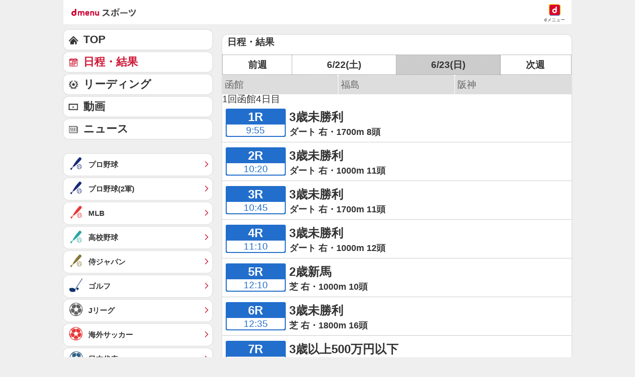

--- FILE ---
content_type: application/javascript; charset=UTF-8
request_url: https://alxd.addlv.smt.docomo.ne.jp/2.0/w/web.js?cb=d2c.allox.infrastructure.getad[%22jdWeuakguZ%22]&nocache=1763858820858&p=8136f673r27q&t=web_6b5abddc-7735-408a-93c4-2848dc9362721763858820858&jv=25.3.0-876bcce&bw=1280
body_size: 0
content:
d2c.allox.infrastructure.getad["jdWeuakguZ"]({"error":"Error : NoAd"}
);

--- FILE ---
content_type: text/javascript
request_url: https://rumcdn.geoedge.be/d51e7e94-2494-4676-9d85-9dc40e298f77/grumi.js
body_size: 112824
content:
var grumiInstance = window.grumiInstance || { q: []};
(function createInstance (window, document, options = {}) {
	!function r(i,o,a){function s(n,e){if(!o[n]){if(!i[n]){var t="function"==typeof require&&require;if(!e&&t)return t(n,!0);if(c)return c(n,!0);throw new Error("Cannot find module '"+n+"'")}e=o[n]={exports:{}};i[n][0].call(e.exports,function(e){var t=i[n][1][e];return s(t||e)},e,e.exports,r,i,o,a)}return o[n].exports}for(var c="function"==typeof require&&require,e=0;e<a.length;e++)s(a[e]);return s}({1:[function(e,t,n){var r=e("./config.js"),i=e("./utils.js");t.exports={didAmazonWin:function(e){var t=e.meta&&e.meta.adv,n=e.preWinningAmazonBid;return n&&(t=t,!i.isEmptyObj(r.amazonAdvIds)&&r.amazonAdvIds[t]||(t=e.tag,e=n.amzniid,t.includes("apstag.renderImp(")&&t.includes(e)))},setAmazonParametersToSession:function(e){var t=e.preWinningAmazonBid;e.pbAdId=void 0,e.hbCid=t.crid||"N/A",e.pbBidder=t.amznp,e.hbCpm=t.amznbid,e.hbVendor="A9",e.hbTag=!0}}},{"./config.js":5,"./utils.js":24}],2:[function(e,t,n){var l=e("./session"),r=e("./urlParser.js"),f=e("./utils.js"),i=e("./domUtils.js").isIframe,m=e("./htmlParser.js"),g=e("./blackList").match,h=e("./ajax.js").sendEvent,o=".amazon-adsystem.com",a="/dtb/admi",s="googleads.g.doubleclick.net",e="/pagead/",c=["/pagead/adfetch",e+"ads"],d=/<iframe[^>]*src=['"]https*:\/\/ads.\w+.criteo.com\/delivery\/r\/.+<\/iframe>/g,u={};var p={adsense:{type:"jsonp",callbackName:"a"+ +new Date,getJsUrl:function(e,t){return e.replace("output=html","output=json_html")+"&callback="+t},getHtml:function(e){e=e[f.keys(e)[0]];return e&&e._html_},shouldRender:function(e){var e=e[f.keys(e)[0]],t=e&&e._html_,n=e&&e._snippet_,e=e&&e._empty_;return n&&t||e&&t}},amazon:{type:"jsonp",callbackName:"apstag.renderImp",getJsUrl:function(e){return e.replace("/admi?","/admj?").replace("&ep=%7B%22ce%22%3A%221%22%7D","")},getHtml:function(e){return e.html},shouldRender:function(e){return e.html}},criteo:{type:"js",getJsHtml:function(e){var t,n=e.match(d);return n&&(t=(t=n[0].replace(/iframe/g,"script")).replace(/afr.php|display.aspx/g,"ajs.php")),e.replace(d,t)},shouldRender:function(e){return"loading"===e.readyState}}};function y(e){var t,n=e.url,e=e.html;return n&&((n=r.parse(n)).hostname===s&&-1<c.indexOf(n.pathname)&&(t="adsense"),-1<n.hostname.indexOf(o))&&-1<n.pathname.indexOf(a)&&(t="amazon"),(t=e&&e.match(d)?"criteo":t)||!1}function v(r,i,o,a){e=i,t=o;var e,t,n,s=function(){e.src=t,h({type:"adfetch-error",meta:JSON.stringify(l.meta)})},c=window,d=r.callbackName,u=function(e){var t,n=r.getHtml(e),e=(l.bustedUrl=o,l.bustedTag=n,r.shouldRender(e));t=n,(t=m.parse(t))&&t.querySelectorAll&&(t=f.map(t.querySelectorAll("[src], [href]"),function(e){return e.src||e.href}),f.find(t,function(e){return g(e).match}))&&h({type:"adfetch",meta:JSON.stringify(l.meta)}),!a(n)&&e?(t=n,"srcdoc"in(e=i)?e.srcdoc=t:((e=e.contentWindow.document).open(),e.write(t),e.close())):s()};for(d=d.split("."),n=0;n<d.length-1;n++)c[d[n]]={},c=c[d[n]];c[d[n]]=u;var u=r.getJsUrl(o,r.callbackName),p=document.createElement("script");p.src=u,p.onerror=s,p.onload=function(){h({type:"adfetch-loaded",meta:JSON.stringify(l.meta)})},document.scripts[0].parentNode.insertBefore(p,null)}t.exports={shouldBust:function(e){var t,n=e.iframe,r=e.url,e=e.html,r=(r&&n&&(t=i(n)&&!u[n.id]&&y({url:r}),u[n.id]=!0),y({html:e}));return t||r},bust:function(e){var t=e.iframe,n=e.url,r=e.html,i=e.doc,o=e.inspectHtml;return"jsonp"===(e=p[y(e)]).type?v(e,t,n,o):"js"===e.type?(t=i,n=r,i=(o=e).getJsHtml(n),l.bustedTag=n,!!o.shouldRender(t)&&(t.write(i),!0)):void 0},checkAndBustFriendlyAmazonFrame:function(e,t){(e=e.defaultView&&e.defaultView.frameElement&&e.defaultView.frameElement.id)&&e.startsWith("apstag")&&(l.bustedTag=t)}}},{"./ajax.js":3,"./blackList":4,"./domUtils.js":8,"./htmlParser.js":13,"./session":21,"./urlParser.js":23,"./utils.js":24}],3:[function(e,t,n){var i=e("./utils.js"),r=e("./config.js"),o=e("./session.js"),a=e("./domUtils.js"),s=e("./jsUtils.js"),c=e("./methodCombinators.js").before,d=e("./tagSelector.js").getTag,u=e("./constants.js"),e=e("./natives.js"),p=e.fetch,l=e.XMLHttpRequest,f=e.Request,m=e.TextEncoder,g=e.postMessage,h=[];function y(e){e()}function v(e){return e.key=o.key,e.imp=e.imp||o.imp,e.c_ver=r.c_ver,e.w_ver=o.wver,e.w_type=o.wtype,e.b_ver=r.b_ver,e.ver=r.ver,e.loc=location.href,e.ref=document.referrer,e.sp=o.sp||"dfp",e.cust_imp=o.cust_imp,e.cust1=o.meta.cust1,e.cust2=o.meta.cust2,e.cust3=o.meta.cust3,e.caid=o.meta.caid,e.scriptId=o.scriptId,e.crossOrigin=!a.isSameOriginWin(top),e.debug=o.debug,"dfp"===o.sp&&(e.qid=o.meta.qid),e.cdn=r.cdn||void 0,r.accountType!==u.NET&&(e.cid=o.meta&&o.meta.cr||123456,e.li=o.meta.li,e.ord=o.meta.ord,e.ygIds=o.meta.ygIds),e.at=r.accountType.charAt(0),o.hbTag&&(e.hbTag=!0,e.hbVendor=o.hbVendor,e.hbCid=o.hbCid,e.hbAdId=o.pbAdId,e.hbBidder=o.pbBidder,e.hbCpm=o.hbCpm,e.hbCurrency=o.hbCurrency),"boolean"==typeof o.meta.isAfc&&(e.isAfc=o.meta.isAfc,e.isAmp=o.meta.isAmp),o.meta.hasOwnProperty("isEBDA")&&"%"!==o.meta.isEBDA.charAt(0)&&(e.isEBDA=o.meta.isEBDA),o.pimp&&"%_pimp%"!==o.pimp&&(e.pimp=o.pimp),void 0!==o.pl&&(e.preloaded=o.pl),e.site=o.site||a.getTopHostname(),e.site&&-1<e.site.indexOf("safeframe.googlesyndication.com")&&(e.site="safeframe.googlesyndication.com"),e.isc=o.isc,o.adt&&(e.adt=o.adt),o.isCXM&&(e.isCXM=!0),e.ts=+new Date,e.bdTs=r.bdTs,e}function b(t,n){var r=[],e=i.keys(t);return void 0===n&&(n={},i.forEach(e,function(e){void 0!==t[e]&&void 0===n[e]&&r.push(e+"="+encodeURIComponent(t[e]))})),r.join("&")}function w(e){e=i.removeCaspr(e),e=o.doubleWrapperInfo.isDoubleWrapper?i.removeWrapperXMP(e):e;return e=4e5<e.length?e.slice(0,4e5):e}function j(t){return function(){var e=arguments[0];return e.html&&(e.html=w(e.html)),e.tag&&(e.tag=w(e.tag)),t.apply(this,arguments)}}e=c(function(e){var t;e.hasOwnProperty("byRate")&&!e.byRate||(t=a.getAllUrlsFromAllWindows(),"sample"!==e.r&&"sample"!==e.bdmn&&t.push(e.r),e[o.isPAPI&&"ima"!==o.sp?"vast_content":"tag"]=d(),e.urls=JSON.stringify(t),e.hc=o.hc,e.vastUrls=JSON.stringify(o.vastUrls),delete e.byRate)}),c=c(function(e){e.meta=JSON.stringify(o.meta),e.client_size=o.client_size});function E(e,t){var n=new l;n.open("POST",e),n.setRequestHeader("Content-type","application/x-www-form-urlencoded"),n.send(b(t))}function O(t,e){return o=e,new Promise(function(t,e){var n=(new m).encode(b(o)),r=new CompressionStream("gzip"),i=r.writable.getWriter();i.write(n),i.close(),new Response(r.readable).arrayBuffer().then(function(e){t(e)}).catch(e)}).then(function(e){e=new f(t,{method:"POST",body:e,mode:"no-cors",headers:{"Content-type":"application/x-www-form-urlencoded","Accept-Language":"gzip"}});p(e)});var o}function k(e,t){p&&window.CompressionStream?O(e,t).catch(function(){E(e,t)}):E(e,t)}function x(e,t){o.hasFrameApi&&!o.frameApi?g.call(o.targetWindow,{key:o.key,request:{url:e,data:t}},"*"):k(e,t)}o.frameApi&&o.targetWindow.addEventListener("message",function(e){var t=e.data;t.key===o.key&&t.request&&(k((t=t.request).url,t.data),e.stopImmediatePropagation())});var T={};function A(n){return function(t){h.push(function(){if(t=v(t),-1!==n.indexOf(r.reportEndpoint,n.length-r.reportEndpoint.length)){var e=n+b(t,{r:!0,html:!0,ts:!0});if(!0===T[e]&&!(t.rbu||t.is||3===t.rdType||t.et))return}T[e]=!0,x(n,t)})}}var S,W="http"===window.location.protocol.substr(0,4)?window.location.protocol:"https:";t.exports={sendInit:s.once(c(A(W+r.apiUrl+r.initEndpoint))),sendReport:e(j(A(W+r.apiUrl+r.reportEndpoint))),sendError:A(W+r.apiUrl+r.errEndpoint),sendDebug:A(W+r.apiUrl+r.dbgEndpoint),sendStats:A(W+r.apiUrl+(r.statsEndpoint||"stats")),sendEvent:(S=A(W+r.apiUrl+r.evEndpoint),function(e,t){var n=r.rates||{default:.004},t=t||n[e.type]||n.default;Math.random()<=t&&S(e)}),buildRbuReport:e(j(v)),sendRbuReport:x,processQueue:function(){i.forEach(h,y),h.push=y}}},{"./config.js":5,"./constants.js":6,"./domUtils.js":8,"./jsUtils.js":14,"./methodCombinators.js":16,"./natives.js":17,"./session.js":21,"./tagSelector.js":22,"./utils.js":24}],4:[function(e,t,n){var d=e("./utils.js"),r=e("./config.js"),u=e("./urlParser.js"),i=r.domains,o=r.clkDomains,e=r.bidders,a=r.patterns.wildcards;var s,p={match:!1};function l(e,t,n){return{match:!0,bdmn:e,ver:t,bcid:n}}function f(e){return e.split("").reverse().join("")}function m(n,e){var t,r;return-1<e.indexOf("*")?(t=e.split("*"),r=-1,d.every(t,function(e){var e=n.indexOf(e,r+1),t=r<e;return r=e,t})):-1<n.indexOf(e)}function g(e,t,n){return d.find(e,t)||d.find(e,n)}function h(e){return e&&"1"===e.charAt(0)}function c(c){return function(e){var n,r,i,e=u.parse(e),t=e&&e.hostname,o=e&&[e.pathname,e.search,e.hash].join("");if(t){t=[t].concat((e=(e=t).split("."),d.fluent(e).map(function(e,t,n){return n.shift(),n.join(".")}).val())),e=d.map(t,f),t=d.filter(e,function(e){return void 0!==c[e]});if(t&&t.length){if(e=d.find(t,function(e){return"string"==typeof c[e]}))return l(f(e),c[e]);var a=d.filter(t,function(e){return"object"==typeof c[e]}),s=d.map(a,function(e){return c[e]}),e=d.find(s,function(t,e){return r=g(d.keys(t),function(e){return m(o,e)&&h(t[e])},function(e){return m(o,e)}),n=f(a[e]),""===r&&(e=s[e],i=l(n,e[r])),r});if(e)return l(n,e[r],r);if(i)return i}}return p}}function y(e){e=e.substring(2).split("$");return d.map(e,function(e){return e.split(":")[0]})}t.exports={match:function(e,t){var n=c(i);return t&&"IFRAME"===t.toUpperCase()&&(t=c(o)(e)).match?(t.rdType=2,t):n(e)},matchHB:(s=c(e),function(e){var e=e.split(":"),t=e[0],e=e[1],e="https://"+f(t+".com")+"/"+e,e=s(e);return e.match&&(e.bdmn=t),e}),matchAgainst:c,matchPattern:function(t){var e=g(d.keys(a),function(e){return m(t,e)&&h(a[e])},function(e){return m(t,e)});return e?l("pattern",a[e],e):p},isBlocking:h,getTriggerTypes:y,removeTriggerType:function(e,t){var n,r=(i=y(e.ver)).includes(t),i=1<i.length;return r?i?(e.ver=(n=t,(r=e.ver).length<2||"0"!==r[0]&&"1"!==r[0]||"#"!==r[1]||(i=r.substring(0,2),1===(t=r.substring(2).split("$")).length)?r:0===(r=t.filter(function(e){var t=e.indexOf(":");return-1===t||e.substring(0,t)!==n})).length?i.slice(0,-1):i+r.join("$")),e):p:e}}},{"./config.js":5,"./urlParser.js":23,"./utils.js":24}],5:[function(e,t,n){t.exports={"ver":"0.1","b_ver":"v0.5.464","blocking":true,"rbu":0,"silentRbu":0,"signableHosts":[],"onRbu":0,"samplePercent":0,"debug":true,"accountType":"publisher","impSampleRate":0.002,"statRate":0.05,"apiUrl":"//gw.geoedge.be/api/","initEndpoint":"init","reportEndpoint":"report","statsEndpoint":"stats","errEndpoint":"error","dbgEndpoint":"debug","evEndpoint":"event","rdrBlock":true,"ipUrl":"//rumcdn.geoedge.be/grumi-ip.js","altTags":[],"hostFilter":[],"maxHtmlSize":0.4,"reporting":true,"advs":{},"creativeWhitelist":{},"heavyAd":false,"cdn":"cloudfront","domains":{"moc.pss-ccb.601s":"1#1:61700","ofni.htaprider.ue-og":"1#1:61700","moc.pss-ccb.901s":"1#1:61700","moc.321eunevahcnif":"1#1:61700","moc.nufyalptcennoc":"1#1:61700","moc.sys-cb.2-daelspat":"1#1:61700","moc.sys-cb.1-btrxen":"1#1:61700","moc.sys-cb.1-ecapada":"1#1:61700","kcilc.kculerup":"1#1:61700","moc.sys-cb.1-rolocibom":"1#1:61700","moc.ridergnorts":"1#1:61700","ecaps.ixralos":"1#1:61700","ecaps.yfitib":"1#1:61700","ten.760823i.pmi":"1#1:61700","ni.sesirpretnehsnamo":"1#1:61700","moc.sihpmemnoitcurtsnoclatipac.33":"1#1:61700","moc.krowtenediugeracidem":"1#1:61700","latigid.ebbaducruc":"1#1:61700","ppa.yfilten.5045178e-65708102115202-taigalp-eralfduolc":"1#1:61700","gro.reggolbi.aidemoh":"1#1:61700","naol.42355":"1#1:61700","moc.yromem-eviver.tr":"1#1:61700","pot.8eniloetreus.www":"1#1:61700","ten.noysamotokanyak":"1#1:61700","moc.thgiltroperddaer":"1#1:61700","latigid.govnietarf":"1#1:61700","enilno.3qdhtset":"1#1:61700","moc.stnuhyevrus.kcart":"1#1:61700","latigid.ibrabhcniz":"1#1:61700","latigid.aclacraciv":"1#1:61700","ppa.yfilten.6b91d1d4-42808102115202-taigalp-eralfduolc":"1#1:61700","cc.20resgreitkl16.www":"1#1:61700","kcilc.sgninrae":"1#1:61700","moc.sixenovi":"1#1:61700","moc.ppaukoreh.35280e993b47-koocmonmon":"1#1:61700","moc.thgil-revoh.bde731287d1-s":"1#1:61700","zu.enileeb.asserp":"1#1:61700","moc.5673ca9748":"1#1:61700","moc.sdammb":"1#1:61700","kcilc.qartsevni":"1#1:61700","moc.ecalpnufmaet":"1#1:61700","moc.gnitarepoledom":"1#1:61700","cc.01i777kcul888i.www":"1#1:61700","moc.slootlatpac":"1#1:61700","latigid.smuaanoh":"1#1:61700","uoyc.z44wd1j":"1#1:61700","moc.yliadpordezirp":"1#1:61700","latigid.attibsavid":"1#1:61700","moc.sihpmemnoitcurtsnoclatipac.61":"1#1:61700","moc.sihpmemnoitcurtsnoclatipac.43":"1#1:61700","gro.topsegaptxen":"1#1:61700","latigid.irtamonema":"1#1:61700","ur.iknab.www":"1#1:61700","tseuq.lowji":"1#1:61700","pohs.snoitulospewdepleh":"1#1:61700","moc.hbst2h6x.www":"1#1:61700","latigid.tenoixa":"1#1:61700","moc.rotcafhceteno":"1#1:61700","moc.rotsevipak":"1#1:61700","ten.swodniw.eroc.bew.31z.9111123033e3033e3033e":"1#1:61700","ppa.naecolatigidno.trpcd-ppa-notknalp":"1#1:61700","latigid.slirgnrete":"1#1:61700","latigid.ilimutacca":"1#1:61700","ofni.ynevahnroht":"1#1:61700","moc.sdnuf-esrup":"1#1:61700","ppa.yfilten.5773ee34-55647102115202-taigalp-eralfduolc":"1#1:61700","moc.taertersubmin":"1#1:61700","pohs.yramirpbewderac":"1#1:61700","latigid.lpaosalfnu":"1#1:61700","latigid.icivsabus":"1#1:61700","ten.swodniw.eroc.bew.31z.xg07krsu1211gninrawsuriv":"1#1:61700","moc.cssocclod":"1#1:61700","latigid.sebarorips":"1#1:61700","latigid.femutoornu":"1#1:61700","moc.oidutsmrofaedi":"1#1:61700","moc.sys-cb.1-ecapadareddib":"1#1:61700","moc.sys-cb.1-sdatrevnuk":"1#1:61700","gro.ekolydnac":"1#1:61700","moc.sys-cb.1-sdamutpo":"1#1:61700","ten.dferuza.10z.uacfrgphdd2gsf0b-rit":"1#1:61700","moc.sys-cb.2-ecapada":"1#1:61700","pot.dirgda.lbkrt":"1#1:61700","pohs.drawerxdoof":"1#1:61700","ten.etaberteg.c8ix4":"1#1:61700","moc.xdanoev.10-xda":"1#1:61700","moc.pss-ccb.701s":"1#1:61700","zyx.dahsifanut":"1#1:61700","moc.ecnanifnabrubus":"1#1:61700","moc.pss-ccb.501s":"1#1:61700","moc.pss-ccb.311s":"1#1:61700","ten.imkcilc.tsaesu-btr":"1#1:61700","moc.sys-cb.3-aidemlatigidytiliga":"1#1:61700","pohs.evawtsirp":"1#1:61700","latigid.rebmuaihcs":"1#1:61700","latigid.orihcrudir":"1#1:61700","ppa.yfilten.9cbab6f7-11057102115202-taigalp-eralfduolc":"1#1:61700","kcilc.trilfoxe":"1#1:61700","naol.44085":"1#1:61700","latigid.refnitnedi":"1#1:61700","tal.yrdnaz.eroc":"1#1:61700","ten.swodniw.eroc.bew.31z.iem47ksu1211gninrawsuriv":"1#1:61700","kcilc.noisivsseccus":"1#1:61700","ten.swodniw.eroc.bew.31z.oeiekeua0211gninrawsuriv":"1#1:61700","ecaps.xylbiv":"1#1:61700","moc.secapsnaecolatigid.1dys.iouoiuoiukjkjhjkhjkjkkjjkwen":"1#1:61700","latigid.etsopnalta":"1#1:61700","moc.94sap":"1#1:61700","ppa.yfilten.fc7b659c-10018102115202-taigalp-eralfduolc":"1#1:61700","tseuq.rqgbpnssj":"1#1:61700","nc.65tnemtraped.www":"1#1:61700","ten.swodniw.eroc.bew.31z.ryytfpphiuspoqeizizy2107":"1#1:61700","ten.swodniw.eroc.bew.31z.9ohce3033e11123033e":"1#1:61700","latigid.aeletnocir":"1#1:61700","moc.654tnecsercookcuc":"1#1:61700","ppa.yfilten.d0d54f73-35502102115202-taigalp-eralfduolc":"1#1:61700","ofni.u4tsoobbus":"1#1:61700","kcilc.tnedleiy":"1#1:61700","ten.swodniw.eroc.bew.31z.dw7363pj0211gninrawsuriv":"1#1:61700","latigid.ogsidvelet":"1#1:61700","moc.dereenignenalp":"1#1:61700","orp.puorgss-kl":"1#1:61700","latigid.pilonimac":"1#1:61700","uoyc.hffti1e":"1#1:61700","moc.rizanhtiwkert":"1#1:61700","orp.draugda-xnr.0q8kle37cffana5h6f4d":"1#1:61700","tseuq.pbjogrn":"1#1:61700","moc.tpgnoirepylk":"1#1:61700","moc.noituolssrevda":"1#1:61700","kcilc.eniltiforp":"1#1:61700","evil.troppussevisulcxecp":"1#1:61700","ppa.yfilten.57b09f92-90747102115202-taigalp-eralfduolc":"1#1:61700","moc.yfipohsym.nf-7j1pjy":"1#1:61700","moc.elifhcetaidem.apl":"1#1:61700","latigid.bagavfepet":"1#1:61700","latigid.arbbarefir":"1#1:61700","tseuq.yvcsinvoimytb":"1#1:61700","moc.otekrofteid":"1#1:61700","oi.bew24.tropsoroh":"1#1:61700","moc.88fuj":"1#1:61700","naol.93523":"1#1:61700","latigid.mopyhknarp":"1#1:61700","moc.xoiranecstcejorp":"1#1:61700","pohs.emirpbewdetsoh":"1#1:61700","latigid.onihcotsnu":"1#1:61700","ofni.5draug":"1#1:61700","latigid.esorpulbus":"1#1:61700","latigid.asnonsemet":"1#1:61700","knil.ppa.t2xk":"1#1:61700","moc.ckapylf":"1#1:61700","evil.sllawnajortitna":"1#1:61700","ten.notkcilc":"1#1:61700","oi.citamdib.611sda":"1#1:61700","moc.evirdffa.klc":"1#1:61700","moc.sesulplexip.tsaesu-btr":"1#1:61700","moc.pss-ccb.511s":"1#1:61700","latigid.ycavirplatot":"1#1:61700","moc.pss-ccb.69s":"1#1:61700","moc.sys-cb.1-sdatfark":"1#1:61700","moc.aeesud":"1#1:61700","moc.sys-cb.1-sdaymkaep":"1#1:61700","ten.hcetiaor.gnikcart":"1#1:61700","moc.sys-cb.2-aidemlatigidytiliga":"1#1:61700","oi.citamdib.91sda":"1#1:61700","ni.oc.skrowegdirbniahc.gpc1uc37ccbuh0ft6f4d":"1#1:61700","moc.esiwhtaerbeht":"1#1:61700","moc.wonslangistekram":"1#1:61700","ppa.yfilten.5d727848-95847102115202-taigalp-eralfduolc":"1#1:61700","ppa.yfilten.f63b2b68-42947102115202-taigalp-eralfduolc":"1#1:61700","ten.hlatot.aidemoh":"1#1:61700","naol.16741":"1#1:61700","ten.swodniw.eroc.bew.31z.yradnoces-7111123033e3033e3033e":"1#1:61700","432.52.641.83":"1#1:61700","cc.kparepus":"1#1:61700","moc.dohpai.www":"1#1:61700","moc.elasryadogel.www":"1#1:61700","moc.pq65xolrem":"1#1:61700","moc.oregnitadtsaf.ue-2www":"1#1:61700","pohs.5202elasflog.www":"1#1:61700","latigid.gimminatil":"1#1:61700","moc.yliadcbb":"1#1:61700","cc.50dstolskcaj788d.www":"1#1:61700","ppa.yfilten.40d2bc-yffat-tnednecsnart--8e5384be1cf7c4c8ae170296":"1#1:61700","ten.swodniw.eroc.bew.31z.sdsnsdlkfnlskdnflkds":"1#1:61700","zk.tsebhtiw":"1#1:61700","cc.01hcicrtseg6.www":"1#1:61700","moc.suxennapshcet.gvkhud37ccbuhoeh3g4d":"1#1:61700","latigid.yrusaert-hsac":"1#1:61700","moc.rotcafhceteno.apl":"1#1:61700","moc.wopljuc":"1#1:61700","uoyc.pfho4x7":"1#1:61700","moc.sihpmemnoitcurtsnoclatipac.31":"1#1:61700","moc.sihpmemnoitcurtsnoclatipac.5":"1#1:61700","latigid.hcoveimmos":"1#1:61700","tseuq.fhbgjhq":"1#1:61700","latigid.rtsarspida":"1#1:61700","ten.swodniw.eroc.bolb.pegkoob":"1#1:61700","ppa.yfilten.6e4011f0-53912102115202-taigalp-eralfduolc":"1#1:61700","ten.swodniw.eroc.bew.31z.gjxkpbuyearfstqjqhhr6007":"1#1:61700","moc.caznaw.www":"1#1:61700","latigid.htoydetnec":"1#1:61700","ni.oc.skrowegdirbniahc.0ske1f37ccbuh8ob3h4d":"1#1:61700","moc.ppaukoreh.9824da1aace9-yadotatnylk":"1#1:61700","if.if-ed":"1#1:61700","moc.golbotsevol.oireles":"1#1:61700","moc.yablarorua":"1#1:61700","ni.oc.skrowegdirbniahc.gmri1e37ccbuhg8d7g4d":"1#1:61700","ni.oc.skrowegdirbniahc.03vn1e37ccbuho3i7g4d":"1#1:61700","ten.swodniw.eroc.bolb.01metsysevilsoi1112":"1#1:61700","ten.swodniw.eroc.bew.31z.yradnoces-8111123033e3033e3033e":"1#1:61700","latigid.litpuneris":"1#1:61700","ur.sonikhsonik":"1#1:61700","moc.derelt.www":"1#1:61700","ten.swodniw.eroc.bew.31z.gazlv7su1211gninrawsuriv":"1#1:61700","moc.sstellapnruterama.www":"1#1:61700","latigid.abmobponom":"1#1:61700","moc.tihbur":"1#1:61700","ppa.yfilten.0a08ebd0-04645102115202-taigalp-eralfduolc":"1#1:61700","moc.x-maertsngised.apl":"1#1:61700","naol.551401":"1#1:61700","zyx.ytinhsac":"1#1:61700","latigid.acorparbmi":"1#1:61700","moc.swenkcultfig":"1#1:61700","kcilc.xivitom":"1#1:61700","moc.sys-cb.1-ezitenomdiv":"1#1:61700","moc.gthduolc.gmi":"1#1:61700","ten.tnorfduolc.ry5p4ze1pujg2d":"1#1:61700","moc.pss-ccb.89s":"1#1:61700","moc.sys-cb.1-aidemlatigidytiliga":"1#1:61700","moc.daol-lmth.3":"1#1:61700","moc.sys-cb.2-poocstcelletni":"1#1:61700","enilno.dnimlacigol.tsaesu-btr":"1#1:61700","oi.scirtemgnorts.tsewsu-btr":"1#1:61700","ten.tnorfduolc.wlftz47k4n6w1d":"1#1:61700","moc.pss-ccb.711s":"1#1:61700","moc.6reppoc.tniopdne":"1#1:61700","moc.gnidemdevlohp":"1#1:61700","ecaps.yledocc":"1#1:61700","ofni.htaprider.8su-og":"1#1:61700","moc.dagnikraps":"1#1:61700","ten.tnorfduolc.g4pvzepdaeq1d":"1#1:61700","moc.latigidmixe.4v-tsaesu-btr":"1#1:61700","moc.pss-ccb.101s":"1#1:61700","moc.lanirettsrif":"1#1:61700","moc.wnsal":"1#1:61700","moc.szyzzbd.sj":"1#1:61700","moc.tsez-ocip":"1#1:61700","ved.segap.tsoobcirtin":"1#1:61700","latigid.eztfotbbuls":"1#1:61700","moc.etisregnitsoh.309832-krots-teloiv":"1#1:61700","oc.drrac.neaokx":"1#1:61700","enilno.buhepicer-etibhserf":"1#1:61700","moc.penoom":"1#1:61700","em.knilyalp.nworc":"1#1:61700","moc.susenlleweb":"1#1:61700","ppa.yfilten.a765d0fb-83757102115202-taigalp-eralfduolc":"1#1:61700","latigid.etorpreceb":"1#1:61700","ur.oegazad":"1#1:61700","latigid.vecirerrab":"1#1:61700","moc.sltsohkpa":"1#1:61700","latigid.ssairylew":"1#1:61700","latigid.ellosbegas":"1#1:61700","etis.raewtoofmuimerp":"1#1:61700","orp.toltup":"1#1:61700","moc.stifenebfolanruoj":"1#1:61700","moc.tivaculg":"1#1:61700","evil.sthgilhgihhctam":"1#1:61700","uci.seitilibail":"1#1:61700","latigid.augirvopac":"1#1:61700","ppa.yfilten.effae00f-03808102115202-taigalp-eralfduolc":"1#1:61700","pj.ngiapmac-g3-knabtfos":"1#1:61700","latigid.nusidgnips":"1#1:61700","moc.sdnuf-dnedivid":"1#1:61700","moc.tibed-htlaew":"1#1:61700","latigid.otnemalogs":"1#1:61700","moc.suxennapshcet.0upiad37ccbuhoi9kf4d":"1#1:61700","moc.senozdnufdaer":"1#1:61700","moc.kotknups":"1#1:61700","naol.25578":"1#1:61700","naol.43359":"1#1:61700","moc.noitabucninalp":"1#1:61700","enilno.tonsirk.www":"1#1:61700","ten.swodniw.eroc.bolb.neteeerb":"1#1:61700","ten.swodniw.eroc.bolb.eerca":"1#1:61700","moc.sdoogntegbarg.02":"1#1:61700","moc.snoitponalproines":"1#1:61700","moc.krt6fehp.www":"1#1:61700","pohs.stepyppahpj":"1#1:61700","uoyc.hjw4mit":"1#1:61700","latigid.agragotnaw":"1#1:61700","moc.buhromralatotym.www":"1#1:61700","moc.retsulbnus":"1#1:61700","latigid.doxolgromo":"1#1:61700","moc.etadeevoltsuj.vwvqj":"1#1:61700","moc.edart-htlaew":"1#1:61700","moc.ppaeerfytinifni.oirotser":"1#1:61700","pohs.gibsuelasmaslab.www":"1#1:61700","moc.gusek.oireles":"1#1:61700","latigid.artxeahsnu":"1#1:61700","ten.swodniw.eroc.bew.31z.1ybme7su1211gninrawsuriv":"1#1:61700","pohs.seldnacecnargarfydobhtab":"1#1:61700","latigid.orenaiavni":"1#1:61700","moc.suxennapshcet.0use2d37ccbuh0nrbf4d":"1#1:61700","latigid.gelidamsnu":"1#1:61700","moc.golbotsevol.aidemoh":"1#1:61700","ur.vogpo":"1#1:61700","latigid.ivartobmul":"1#1:61700","moc.tenrevoocsidpot":"1#1:61700","moc.tanalr.www":"1#1:61700","latigid.ocofsdacir":"1#1:61700","ten.buhdnertyliad":"1#1:61700","piv.uerkc.www":"1#1:61700","moc.zzubsacirtcelesotom":"1#1:61700","moc.pss-ccb.39s":"1#1:61700","moc.a1sm.ndc":"1#1:61700","moc.sys-cb.2-skrowitfark":"1#1:61700","moc.daol-lmth.1":"1#1:61700","moc.300ygolonhcet-gnivres.krt":"1#1:61700","moc.sys-cb.1-daelspat":"1#1:61700","moc.kitamsdib":"1#1:61700","moc.sys-cb.1-sralohcsda":"1#1:61700","ofni.htaprider.3su-og":"1#1:61700","ofni.htaprider.5su-og":"1#1:61700","moc.sys-cb.2-ezitenomdiv":"1#1:61700","moc.zmmjs.c":"1#1:61700","moc.sihpmemnoitcurtsnoclatipac.12":"1#1:61700","latigid.ohynasoros":"1#1:61700","uci.luorfawsa":"1#1:61700","oc.drrac.20llewsobsirob":"1#1:61700","uci.noznif":"1#1:61700","uoyc.02swenrebmevon":"1#1:61700","moc.erehpsytiliuqnart":"1#1:61700","ten.swodniw.eroc.bew.31z.dxh5s3su1211gninrawsuriv":"1#1:61700","moc.cidroct.www":"1#1:61700","latigid.lkcahatasef":"1#1:61700","latigid.rutedatnup":"1#1:61700","latigid.ezzapiddaz":"1#1:61700","moc.lacolxs.nuf":"1#1:61700","niw.ekag":"1#1:61700","moc.enignemrofaedi":"1#1:61700","evil.edseruceserawtfoscp":"1#1:61700","etis.flesruoytcetorp":"1#1:61700","ppa.yfilten.03fcdbf9-81722102115202-taigalp-eralfduolc":"1#1:61700","moc.llamytuaebaduh":"1#1:61700","latigid.snartfilpu":"1#1:61700","ppa.naecolatigidno.gqva5-ppa-krahs":"1#1:61700","latigid.ccifsomret":"1#1:61700","latigid.ccacsmeffe":"1#1:61700","wp.ortnysoib.rp":"1#1:61700","pohs.semitbewcitapnys":"1#1:61700","moc.hcness":"1#1:61700","moc.evisulcnocdnuom":"1#1:61700","zyx.afcrow":"1#1:61700","enilno.ytinniffa":"1#1:61700","latigid.etuolpicer":"1#1:61700","latigid.ihcirmivom":"1#1:61700","naol.60133":"1#1:61700","latigid.atnehsac":"1#1:61700","pohs.onazlu":"1#1:61700","latigid.vilboibrab":"1#1:61700","uci.seitiunna":"1#1:61700","latigid.usgoherdon":"1#1:61700","aisa.kpapot":"1#1:61700","ym.emagdni":"1#1:61700","latigid.iugiranuda":"1#1:61700","moc.orpscimocthgin":"1#1:61700","naol.55492":"1#1:61700","hcet.stibahyhtlaeh42":"1#1:61700","kcilc.hsinom":"1#1:61700","kcilc.xonetrop":"1#1:61700","moc.gusek.aidemoh":"1#1:61700","naol.36747":"1#1:61700","latigid.hgrevgomma":"1#1:61700","latigid.tiweifnoc":"1#1:61700","ten.swodniw.eroc.bew.31z.y3tn8vsu1211gninrawsuriv":"1#1:61700","uoyc.y2bl1ru":"1#1:61700","latigid.ttoirnoter":"1#1:61700","ur.soedivxxe":"1#1:61700","vt.erifstrops.ld":"1#1:61700","moc.rilinevuginey.tebahas":"1#1:61700","ten.swodniw.eroc.bew.31z.fsdlfndslknfdklsnfklds":"1#1:61700","moc.yrusaert-htlaew":"1#1:61700","moc.ppaukoreh.d63dfe314204-ehcinhsonelbon":"1#1:61700","oc.drrac.nitsuguelsgni":"1#1:61700","moc.hcnarbdniw":"1#1:61700","moc.ppaeerfytinifni.riaziw":"1#1:61700","moc.teltuoycam.www":"1#1:61700","cc.riqnejnbk":"1#1:61700","moc.balhtlaewlufdnim":"1#1:61700","moc.ppaukoreh.84b96c00744e-yvifonoisulli":"1#1:61700","oc.drrac.50dlopoeldlopoel":"1#1:61700","ppa.rekcolbda-trepxe":"1#1:61700","moc.yadothtlaehevitingoc":"1#1:61700","latigid.lanom":"1#1:61700","ten.swodniw.eroc.bolb.niwolf":"1#1:61700","naol.44742":"1#1:61700","latigid.tnedleiy":"1#1:61700","latigid.assidrrets":"1#1:61700","moc.ronehsac":"1#1:61700","ofni.epocspop":"1#1:61700","ni.numclyfu":"1#1:61700","enilno.dnimlacigol.4v-tsaesu-btr":"1#1:61700","moc.pohscitatseht.t":"1#1:61700","moc.sys-cb.2-hsemsda":"1#1:61700","ecaps.madnom":"1#1:61700","moc.noomtcelloc":"1#1:61700","moc.btrtukoda.capa-btr":"1#1:61700","zyx.niamodniw":"1#1:61700","moc.sm-tniopxda.tsaesu-btr":"1#1:61700","moc.pss-ccb.611s":"1#1:61700","moc.sys-cb.1-esahcod":"1#1:61700","moc.tnetnoc-xepa":"1#1:61700","moc.pss-ccb.59s":"1#1:61700","moc.pss-ccb.201s":"1#1:61700","moc.rotreidagorfrof":"1#1:61700","moc.pss-ccb.111s":"1#1:61700","moc.noitisopmocdliub":"1#1:61700","oc.drrac.20newoboguh":"1#1:61700","etis.uartuen":"1#1:61700","ten.snrophsitef":"1#1:61700","moc.sthgisni-tekram-tsylatac":"1#1:61700","latigid.torehcrani":"1#1:61700","latigid.oifniasnoc":"1#1:61700","moc.ecalapesael":"1#1:61700","etis.retskcertlov":"1#1:61700","moc.rs47":"1#1:61700","pohs.xkhsslmeeytvh":"1#1:61700","lno.yyd.www":"1#1:61700","moc.ppaukoreh.2046a44b663d-yadotaluxen":"1#1:61700","ppa.yfilten.2e4fedb2-20118102115202-taigalp-eralfduolc":"1#1:61700","pohs.qucrwxrdmi":"1#1:61700","ten.swodniw.eroc.bew.31z.l1211sm":"1#1:61700","latigid.redraerucs":"1#1:61700","latigid.emorpkniws":"1#1:61700","moc.buhgnittebainigrivtsew.www":"1#1:61700","latigid.ragnirednu":"1#1:61700","moc.yadotnamowtif.siseneg":"1#1:61700","tseuq.xwlwbxob":"1#1:61700","moc.iasaedignidart.3tp":"1#1:61700","cc.mills-ahctam.54xm":"1#1:61700","uoyc.q1i3moh":"1#1:61700","ni.oc.setagtcennoc.godu0d37ccbuhg7j9f4d":"1#1:61700","uci.rtnlopu":"1#1:61700","moc.ppaukoreh.9528820b277b-nozirohlievelsi":"1#1:61700","oc.drrac.vatsuasdniaidab":"1#1:61700","moc.orossin.uaia":"1#1:61700","kcilc.xorevor":"1#1:61700","latigid.cnocssacnu":"1#1:61700","moc.buhelcricebiv":"1#1:61700","ppa.yfilten.352e43b9-85318102115202-taigalp-eralfduolc":"1#1:61700","oi.bew24.onegra":"1#1:61700","moc.trepxeriapersfoor":"1#1:61700","kni.lekafa":"1#1:61700","moc.elas-gniraelc.www":"1#1:61700","latigid.nigasretsa":"1#1:61700","enilno.ediezilopl":"1#1:61700","moc.ogoulitsor":"1#1:61700","ur.ahsifa-margelet.loporvats":"1#1:61700","latigid.rasidtlovs":"1#1:61700","moc.xwolfngised":"1#1:61700","latigid.ninuasaged":"1#1:61700","latigid.avodnim":"1#1:61700","uci.edart-hsac":"1#1:61700","moc.sfdwsj.www":"1#1:61700","moc.rennurdleihs.0k9j1e37ccbuhgjd7g4d":"1#1:61700","ten.swodniw.eroc.bew.31z.ev2fhusu1211gninrawsuriv":"1#1:61700","moc.xstellapnruterama":"1#1:61700","kcilc.zxlcdn":"1#1:61700","moc.etisregnitsoh.084357-drallam-deregnaro":"1#1:61700","erots.nigirowap":"1#1:61700","oc.drrac.tiderelawsedoh":"1#1:61700","moc.skrowdraugduolc":"1#1:61700","orp.9earuhud":"1#1:61700","ten.swodniw.eroc.bolb.dahjktrelaelppa":"1#1:61700","kcilc.xartenom":"1#1:61700","uci.ytinhsac":"1#1:61700","pohs.yramirpbewdetaton":"1#1:61700","latigid.niloeeprep":"1#1:61700","zyx.ecremmoc-hsac":"1#1:61700","latigid.abiperrocs":"1#1:61700","moc.ecnaijecgnoh":"1#1:61700","evil.yaw-ruoy-dnif":"1#1:61700","moc.suxennapshcet.0f3rme37ccbuho0opg4d":"1#1:61700","ni.oc.skrowegdirbniahc.0ku92f37ccbuho044h4d":"1#1:61700","erots.dleihsdraug":"1#1:61700","moc.sys-cb.1ue-rolocibom":"1#1:61700","moc.sys-cb.2-rolocibom":"1#1:61700","moc.aidemlatigidytiliga.4v-ue-btr":"1#1:61700","moc.skcilcilauq.lmx":"1#1:61700","ten.tnorfduolc.64pgc8xmtcuu1d":"1#1:61700","ofni.tebu9.emag":"1#1:61700","moc.emmpc.4v-tsaesu-btr":"1#1:61700","moc.sys-cb.2-ecapadareddib":"1#1:61700","moc.xmznel.1s":"1#1:61700","moc.sys-cb.1-poocstcelletni":"1#1:61700","moc.sys-cb.3-ecapada":"1#1:61700","ofni.htaprider.2su-og":"1#1:61700","knil.elbatkcart.klc":"1#1:61700","moc.pss-ccb.001s":"1#1:61700","pot.063htapecart":"1#1:61700","zyx.daibompxe":"1#1:61700","oi.citamdib.711sda":"1#1:61700","ni.oc.skrowegdirbniahc.0mg1uc37ccbuh8it6f4d":"1#1:61700","latigid.nilerilyts":"1#1:61700","moc.sihpmemnoitcurtsnoclatipac.71":"1#1:61700","dfc.tig23re52erahs.aidem":"1#1:61700","ni.oc.skrowegdirbenots.00bg5d37ccbuho7bgf4d":"1#1:61700","ppa.yfilten.f00ec157-24112102115202-taigalp-eralfduolc":"1#1:61700","tseuq.sjutmxvqdv":"1#1:61700","ppa.yfilten.685d899a-81357102115202-taigalp-eralfduolc":"1#1:61700","gro.reggolbi.tropsoroh":"1#1:61700","moc.gnidnuf-aredart":"1#1:61700","moc.etisregnitsoh.645461-arboc-nworbysor":"1#1:61700","naol.81353":"1#1:61700","moc.esnirtitam":"1#1:61700","ten.swodniw.eroc.bew.31z.d70i2tsu1211gninrawsuriv":"1#1:61700","latigid.tiblabefil":"1#1:61700","latigid.varigngiop":"1#1:61700","moc.gnitekramepiuqenot":"1#1:61700","latigid.sinimnisid":"1#1:61700","kcilc.eziskcit":"1#1:61700","enilno.etailiffanys":"1#1:61700","moc.tienilnover.apl":"1#1:61700","latigid.megehiccon":"1#1:61700","moc.sppaemagcb":"1#1:61700","ur.vokivonegt":"1#1:61700","moc.sgnixnas":"1#1:61700","moc.ycnegaesabweiver":"1#1:61700","ppa.yfilten.40d2bc-yffat-tnednecsnart--2030719f7966786007830296":"1#1:61700","latigid.ebrutalyts":"1#1:61700","pohs.lrigadom":"1#1:61700","latigid.vnocsipics":"1#1:61700","moc.laedllamytuaebaduh":"1#1:61700","ed.suahtlatseg":"1#1:61700","naol.33617":"1#1:61700","ni.oc.skrowegdirbenots.0mis2d37ccbuh0lpcf4d":"1#1:61700","latigid.snartssorc":"1#1:61700","ten.swodniw.eroc.bew.31z.4111023033e3033e3033e":"1#1:61700","ppa.yfilten.8e5e29c7-41318102115202-taigalp-eralfduolc":"1#1:61700","moc.motevkit":"1#1:61700","uoyc.mw6q5e6":"1#1:61700","moc.tols7v.emag":"1#1:61700","moc.rizanhtiwkert.www":"1#1:61700","moc.mrotsados":"1#1:61700","latigid.otsabmsart":"1#1:61700","moc.dioratsevni":"1#1:61700","ten.swodniw.eroc.bew.53z.sglbujucvqccthfxluza1005":"1#1:61700","ppa.yfilten.05f4846e-83647102115202-taigalp-eralfduolc":"1#1:61700","ppa.yfilten.eb7a7338-20747102115202-taigalp-eralfduolc":"1#1:61700","ppa.yfilten.3e3caf7a-02747102115202-taigalp-eralfduolc":"1#1:61700","latigid.magibtagun":"1#1:61700","latigid.dasnuebasi":"1#1:61700","moc.oqitellaw":"1#1:61700","moc.xonetluav":"1#1:61700","latigid.margsrobnu":"1#1:61700","latigid.rggariolas":"1#1:61700","pohs.creoxxkoutsqq":"1#1:61700","moc.buhymehclahtworg":"1#1:61700","ofni.akudud":"1#1:61700","moc.enignehtlaewlabolg":"1#1:61700","ofni.4draug":"1#1:61700","naol.51772":"1#1:61700","cc.90hstolskcaj788h.www":"1#1:61700","moc.tazlliy.www":"1#1:61700","latigid.ijorpdicca":"1#1:61700","latigid.artsorazal":"1#1:61700","moc.sys-cb.2-sralohcsda":"1#1:61700","moc.sdatlaboc.sda":"1#1:61700","moc.sys-cb.4-rolocibom":"1#1:61700","moc.gthduolc.c":"1#1:61700","ur.trcpcsd.rc":"1#1:61700","moc.xmznel.2s":"1#1:61700","ofni.htaprider.rtluv-og":"1#1:61700","moc.sys-cb.5-ecapada":"1#1:61700","moc.pss-ccb.99s":"1#1:61700","moc.pss-ccb.49s":"1#1:61700","moc.sys-cb.1-revawelddap":"1#1:61700","moc.gthduolc.ser":"1#1:61700","moc.sys-cb.3-rolocibom":"1#1:61700","moc.sralohcsda.4v-tsaesu-btr":"1#1:61700","moc.6ndcmb.ndc":"1#1:61700","etis.llirgroodtuo":"1#1:61700","moc.tervo":"1#1:61700","moc.kuepah.www":"1#1:61700","moc.senozdnufdaer.apl":"1#1:61700","moc.sdnuf-lanom":"1#1:61700","uoyc.22swenrebmevon":"1#1:61700","moc.enozefaslaed.rtc":"1#1:61700","evil.edkrowseitirucescp":"1#1:61700","moc.geqim":"1#1:61700","ppa.yfilten.e0f14a17-81822102115202-taigalp-eralfduolc":"1#1:61700","moc.suekibskert":"1#1:61700","latigid.atsetohtap":"1#1:61700","ppa.yfilten.cabf72cd-02808102115202-taigalp-eralfduolc":"1#1:61700","tseuq.kmqdpjdkkrdju":"1#1:61700","moc.htlaeheletyliad":"1#1:61700","moc.aissolbnus":"1#1:61700","moc.ocitsucaoihccerapparoilgim":"1#1:61700","ppa.yfilten.40d2bc-yffat-tnednecsnart--72d82e5c7e6153dce6650296":"1#1:61700","ten.swodniw.eroc.bew.31z.7111123033e3033e3033e":"1#1:61700","latigid.fodetmrevo":"1#1:61700","latigid.ssairngaid":"1#1:61700","ten.swodniw.eroc.bew.31z.nsdkjfnsdkjnfkjsdn":"1#1:61700","latigid.iwsokaisid":"1#1:61700","kcilc.dnedivid":"1#1:61700","moc.ppaukoreh.91ee2b993cab-moorepiceryramesor":"1#1:61700","moc.yraet-sumj-tifnu.og":"1#1:61700","latigid.orbmiopsir":"1#1:61700","ecaps.ybneuq.sserpdoolb":"1#1:61700","ten.swodniw.eroc.bew.31z.grwpbjciaxoczgimynvi3004":"1#1:61700","uoyc.n83shhl":"1#1:61700","uoyc.uxgin41":"1#1:61700","moc.rats8ognib":"1#1:61700","moc.eeflihreoh":"1#1:61700","ppa.yfilten.9c658915-85218102115202-taigalp-eralfduolc":"1#1:61700","moc.najdonan":"1#1:61700","efil.remagfa.ikspr":"1#1:61700","uoyc.fr4dwi5":"1#1:61700","latigid.mertsansid":"1#1:61700","latigid.idnocrecca":"1#1:61700","moc.etisregnitsoh.611414-erah-yergthgil":"1#1:61700","moc.golbotsevol.wowrac":"1#1:61700","enilno.xirtsovardnelp":"1#1:61700","oc.drrac.iue8yab":"1#1:61700","latigid.sirhcredol":"1#1:61700","pohs.latrophcetbew":"1#1:61700","ten.swodniw.eroc.bew.31z.skmxbreghngelpkbkara6107":"1#1:61700","moc.sdnuf-yrusaert":"1#1:61700","pohs.shcaocteltuo":"1#1:61700","moc.etadpuelcinorhcpsirc":"1#1:61700","812.08.301.641":"1#1:61700","moc.ivabij":"1#1:61700","moc.x-maertsngised":"1#1:61700","moc.tenrevoocsidpot.apl":"1#1:61700","ten.yrotcafacilper.www":"1#1:61700","latigid.xamnif":"1#1:61700","latigid.rtsalpmier":"1#1:61700","ecaps.sspoved":"1#1:61700","moc.sys-cb.2-aretcua":"1#1:61700","moc.pss-ccb.401s":"1#1:61700","ofni.htaprider.capa-og":"1#1:61700","moc.sys-cb.1-citamapir":"1#1:61700","moc.sys-cb.1s-esahcod":"1#1:61700","moc.ecneicslem":"1#1:61700","ecaps.yadrepsgnihtdoog":"1#1:61700","moc.redaol-tnetnoc.6":"1#1:61700","moc.wnsal.sj":"1#1:61700","moc.sys-cb.1-weivsda":"1#1:61700","moc.sys-cb.5-rolocibom":"1#1:61700","ten.dferuza.10z.zexc9dzhkfgb2btg-haf":"1#1:61700","ni.oc.skrowegdirbniahc.0bps2d37ccbuh09qcf4d":"1#1:61700","moc.563yadotegarevoc":"1#1:61700","moc.resangguig":"1#1:61700","uci.htrowten":"1#1:61700","ten.swodniw.eroc.bew.82z.60uvufrey":"1#1:61700","kcilc.msinom":"1#1:61700","latigid.ivalcmuenp":"1#1:61700","moc.rrocssnier":"1#1:61700","moc.yfipohsym.otok-irukudet":"1#1:61700","latigid.oiabsoccar":"1#1:61700","piv.fderiv.www":"1#1:61700","latigid.rbositrauq":"1#1:61700","ecaps.latnep":"1#1:61700","etis.xelirbat":"1#1:61700","moc.063moozrac.www":"1#1:61700","moc.oiloftrop-htlaew":"1#1:61700","moc.elasenilno-labolg-naebll":"1#1:61700","niw.amalap":"1#1:61700","latigid.dlaseocerp":"1#1:61700","latigid.ecaocheko":"1#1:61700","ppa.yfilten.e63f9694-94908102115202-taigalp-eralfduolc":"1#1:61700","latigid.leverumnon":"1#1:61700","moc.thgiltroperddaer.apl":"1#1:61700","moc.eldoopsuolubaf":"1#1:61700","ten.swodniw.eroc.bew.31z.yebnmoeasicewxitrwyb6007":"1#1:61700","ten.swodniw.eroc.bew.31z.llv8g9su1211gninrawsuriv":"1#1:61700","evil.sevisulcxeerucescp":"1#1:61700","naol.699607":"1#1:61700","moc.noitalumisdliub":"1#1:61700","moc.kcolbdahtron":"1#1:61700","latigid.ednoscanni":"1#1:61700","latigid.fnocspimes":"1#1:61700","latigid.lpmocelfer":"1#1:61700","uoyc.fyle54l":"1#1:61700","latigid.recnidesni":"1#1:61700","ten.swodniw.eroc.bew.31z.7m91capj0211gninrawsuriv":"1#1:61700","moc.sihpmemnoitcurtsnoclatipac.91":"1#1:61700","moc.sihpmemnoitcurtsnoclatipac.1":"1#1:61700","nuf.swtihwe":"1#1:61700","moc.sihpmemnoitcurtsnoclatipac":"1#1:61700","ppa.yfilten.a49abd50-14318102115202-taigalp-eralfduolc":"1#1:61700","ppa.yfilten.bb267b14-25818102115202-taigalp-eralfduolc":"1#1:61700","tseuq.lthufthtq":"1#1:61700","latigid.ussarnedda":"1#1:61700","uoyc.12swenrebmevon":"1#1:61700","evil.evisulcxeerucescp":"1#1:61700","ofni.4emil":"1#1:61700","latigid.raihctepir":"1#1:61700","ten.swodniw.eroc.bew.31z.dsnflkdnskfnkdsnfds":"1#1:61700","ppa.yfilten.ad75f2-tengieb-ycnaf--652d056d21433c68344de196":"1#1:61700","moc.ppaukoreh.a678554811af-yadotorovlit":"1#1:61700","oc.drrac.20nedeanirbas":"1#1:61700","sotua.ecartevresksamllaw.www":"1#1:61700","ofni.ekwushzgwqicwib":"1#1:61700","ed.moc.ecnalkcolb":"1#1:61700","ppa.yfilten.65ebeb41-14647102115202-taigalp-eralfduolc":"1#1:61700","moc.xwolfngised.apl":"1#1:61700","moc.qirehsac":"1#1:61700","ten.swodniw.eroc.bew.31z.3yskbrsu1211gninrawsuriv":"1#1:61700","latigid.aibmiobrep":"1#1:61700","latigid.gabbahteid":"1#1:61700","moc.etisregnitsoh.328916-retaetna-knippeed":"1#1:61700","cc.11enkutrfdadg16.www":"1#1:61700","moc.cidoip.www":"1#1:61700","latigid.ditnaretni":"1#1:61700","kcilc.novitom":"1#1:61700","latigid.comedmabmi":"1#1:61700","gro.syadstcaftl":"1#1:61700","moc.egarotsfles1aa":"1#1:61700","latigid.lanupacsep":"1#1:61700","ecaps.omitpob":"1#1:61700","moc.fkdtj":"1#1:61700","moc.sys-cb.1-aretcua":"1#1:61700","moc.ur.draugnajort":"1#1:61700","moc.labolgevresda":"1#1:61700","ofni.htaprider.7su-og":"1#1:61700","ten.tnorfduolc.bacon03s2arv3d":"1#1:61700","oi.citamdib.502sda":"1#1:61700","moc.szyzzbd":"1#1:61700","moc.sbalnikcilc.qh":"1#1:61700","moc.pss-ccb.011s":"1#1:61700","moc.sda-ccb-pss.cnys":"1#1:61700","moc.sys-cb.1s-rolocibom":"1#1:61700","ten.tnorfduolc.hvmb9hquuvbcd":"1#1:61700","ten.swodniw.eroc.bolb.retf":"1#1:61700","latigid.ssenisub-hsac":"1#1:61700","oi.bew24.oirotser":"1#1:61700","ten.swodniw.eroc.bew.31z.i0211sm":"1#1:61700","naol.67723":"1#1:61700","moc.treblocrd.pohs":"1#1:61700","latigid.otorpupacs":"1#1:61700","efil.aetssalg":"1#1:61700","uoyc.mnys71w":"1#1:61700","moc.nvufiur.ioeoe":"1#1:61700","moc.ffaymkcart":"1#1:61700","moc.stsilreffotseb.lru":"1#1:61700","latigid.hpmyltasid":"1#1:61700","moc.gnitekram-yvligo":"1#1:61700","em.knilyalp.oen":"1#1:61700","ten.hcetiaor":"1#1:61700","evil.kuerucesevisulcxecp":"1#1:61700","nuf.ataidemioacavorpa":"1#1:61700","latigid.ollegdub":"1#1:61700","cc.mills-ahctam.30oc":"1#1:61700","eman.vtsigam.ppa":"1#1:61700","latigid.pertsgatna":"1#1:61700","moc.skeewswenasu":"1#1:61700","kcilc.tenrapmi":"1#1:61700","moc.ycnegaesabweiver.apl":"1#1:61700","latigid.nasnifitra":"1#1:61700","naol.16262":"1#1:61700","latigid.ozzemnivid":"1#1:61700","moc.evihcraky":"1#1:61700","tif.elassekib":"1#1:61700","moc.1bulctcellochctaw.www":"1#1:61700","moc.buhfeirbwen.apl":"1#1:61700","ur.arki-akteverk":"1#1:61700","moc.srotaercmlifllphlatipac.www":"1#1:61700","enilno.ognidognib":"1#1:61700","uci.ytidiuqil-hsac":"1#1:61700","ten.swodniw.eroc.bew.31z.1wje18su1211gninrawsuriv":"1#1:61700","latigid.bbunsemoib":"1#1:61700","latigid.ccargorics":"1#1:61700","uoyc.z2bkqdd":"1#1:61700","pohs.latropdetagirri":"1#1:61700","erots.noihsaf-arua":"1#1:61700","moc.serutnevdaneroz":"1#1:61700","ni.oc.skrowegdirbniahc.0d881f37ccbuh0463h4d":"1#1:61700","ten.swodniw.eroc.bew.31z.a0211":"1#1:61700","latigid.asseduolc":"1#1:61700","moc.suinegllewyliad.www":"1#1:61700","enilno.velvokaight":"1#1:61700","moc.buhebivartun.www":"1#1:61700","moc.gusek.oirotser":"1#1:61700","latigid.ipicspitna":"1#1:61700","moc.sbuhdaerseirots.apl":"1#1:61700","latigid.kotuaeterp":"1#1:61700","erots.tsaebemitj.www":"1#1:61700","latigid.lanabitset":"1#1:61700","latigid.ignigerec":"1#1:61700","latigid.cnysobor":"1#1:61700","tseuq.ydehechxin":"1#1:61700","ten.swodniw.eroc.bew.63z.oitaeabac":"1#1:61700","pot.nessikrexun.d":"1#1:61700","latigid.ograpocbus":"1#1:61700","moc.lvedvz":"1#1:61700","moc.enozmlerhcet.apl":"1#1:61700","ppa.yfilten.fb24d9bb-35718102115202-taigalp-eralfduolc":"1#1:61700","moc.emme-aenil.www":"1#1:61700","moc.xobniagrabama":"1#1:61700","latigid.ilgnapapmi":"1#1:61700","cc.3tibbbssr26.www":"1#1:61700","ni.oc.skrowegdirbniahc.gi1a2f37ccbuh8344h4d":"1#1:61700","moc.pss-ccb.79s":"1#1:61700","em.yapt.pukool":"1#1:61700","ofni.htaprider.2ue-og":"1#1:61700","moc.sm-tniopxda.4v-tsaesu-btr":"1#1:61700","oi.citamdib.201sda":"1#1:61700","moc.sys-cb.2-sdaelkniw":"1#1:61700","ten.dferuza.10z.8g0awh0b0d3hzcwh-ihaf":"1#1:61700","moc.sys-cb.1-skrowitfark":"1#1:61700","moc.sys-cb.1-versan":"1#1:61700","moc.xdanoev.20-xda":"1#1:61700","moc.sys-cb.1-sdaelkniw":"1#1:61700","ofni.htaprider.1su-og":"1#1:61700","ecaps.yadrepsgnihtdoog.52ww":"1#1:61700","moc.tceffedaibom":"1#1:61700","ten.dferuza.10z.hddh9bmere0fza6h-wjb":"1#1:61700","ten.tnorfduolc.utjvf2angj9ed":"1#1:61700","ofni.htaprider.4su-og":"1#1:61700","moc.sys-cb.4-ecapada":"1#1:61700","su.mroftalpda.ffrt":"1#1:61700","ten.tnorfduolc.a7ftfuq9zux42d":"1#1:61700","moc.sys-cb.1-cigamsda":"1#1:61700","enilno.kcartgma.kcart":"1#1:61700","latigid.tinomunnoc":"1#1:61700","orp.3aivixog":"1#1:61700","moc.lacsif-htlaew":"1#1:61700","ten.noissucsidym.onegra":"1#1:61700","moc.won-rohcnabew.apl":"1#1:61700","moc.enutrofedacaf":"1#1:61700","moc.eripmeyats":"1#1:61700","ppa.yfilten.40d2bc-yffat-tnednecsnart--269e7ce81610165667640296":"1#1:61700","moc.roxitenom":"1#1:61700","ppa.yfilten.40d2bc-yffat-tnednecsnart--003071e69f667860e3e50296":"1#1:61700","pohs.selytshcaoc.www":"1#1:61700","moc.sepacslevartdetnahcne":"1#1:61700","latigid.assaprdauq":"1#1:61700","ur.eokuzyl":"1#1:61700","enilno.daaaaolnwod":"1#1:61700","moc.hc-snoitulos-tiforp":"1#1:61700","zzub.hctekstra":"1#1:61700","moc.norttogem":"1#1:61700","moc.ssescus-rof-yevrus":"1#1:61700","moc.sdnuf-cinom":"1#1:61700","ppa.yfilten.da9cd1e2-23018102115202-taigalp-eralfduolc":"1#1:61700","latigid.repusdetta":"1#1:61700","latigid.retniennut":"1#1:61700","moc.tienilnover":"1#1:61700","latigid.loddalotor":"1#1:61700","cc.mills-ahctam.9oc":"1#1:61700","latigid.rogniuigni":"1#1:61700","efil.alonivat.hpares":"1#1:61700","moc.0002-foaamgs-xx.trats":"1#1:61700","moc.rohoruen":"1#1:61700","latigid.erffalwahs":"1#1:61700","moc.xrotarenegledom":"1#1:61700","latigid.icartsatni":"1#1:61700","moc.ppaukoreh.c227ae57981d-tekramdoomhcnum":"1#1:61700","ur.vortepegt":"1#1:61700","evil.troper-eiv":"1#1:61700","latigid.ifnirpylop":"1#1:61700","naol.65083":"1#1:61700","moc.buhremagnagol":"1#1:61700","zyx.ytiuqe-hsac":"1#1:61700","latigid.zeppainams":"1#1:61700","pohs.rotulosbewdetaveler":"1#1:61700","moc.esidnahcrem-snoitomorp.www":"1#1:61700","latigid.sserpdnose":"1#1:61700","latigid.sarfsrgram":"1#1:61700","moc.elaseracydobhtab":"1#1:61700","latigid.esromnidro":"1#1:61700","latigid.agramacrem":"1#1:61700","etis.seldnacedamdnah":"1#1:61700","ku.oc.70982":"1#1:61700","latigid.ccaerrudni":"1#1:61700","moc.dleiffeiler":"1#1:61700","latigid.inelaefnot":"1#1:61700","latigid.yratenom":"1#1:61700","moc.won-rohcnabew":"1#1:61700","moc.gnitegdub-htlaew":"1#1:61700","uoyc.72lz4s5":"1#1:61700","moc.etisregnitsoh.179987-elum-wolleythgil":"1#1:61700","latigid.edart-hsac":"1#1:61700","moc.sdnuf-gnitegdub":"1#1:61700","ppa.yfilten.df6bed82-72647102115202-taigalp-eralfduolc":"1#1:61700","ppa.yfilten.b4d56bf0-42647102115202-taigalp-eralfduolc":"1#1:61700","latigid.deihcturfs":"1#1:61700","latigid.aimitlacer":"1#1:61700","moc.xilednel":"1#1:61700","latigid.vatrarbeni":"1#1:61700","latigid.reverreliv":"1#1:61700","moc.fegaml.www":"1#1:61700","sotua.rotaidartcuddopedistelgniw.www":"1#1:61700","oc.drrac.20sessyluelleb":"1#1:61700","enilno.025x19":"1#1:61700","pohs.yrotcafacilper.www":"1#1:61700","ppa.yfilten.6767eafe-02647102115202-taigalp-eralfduolc":"1#1:61700","moc.etarcykculama":"1#1:61700","moc.egdirbloskcolb.g3vo0e37ccbuho4k6g4d":"1#1:61700","ur.voksioponik":"1#1:61700","moc.sfdwsj":"1#1:61700","moc.sys-cb.1-ezitenomevitan":"1#1:61700","moc.btrosdaeuh.4v-tsaesu-btr":"1#1:61700","moc.sys-cb.2-weivsda":"1#1:61700","kcilc.npvetavirp":"1#1:61700","ofni.htaprider.6su-og":"1#1:61700","pot.buhrider":"1#1:61700","kcilc.llawnajort":"1#1:61700","ppa.yfilten.e631cd13-71802102115202-taigalp-eralfduolc":"1#1:61700","ppa.yfilten.99a9b56c-50612102115202-taigalp-eralfduolc":"1#1:61700","ppa.yfilten.ad75f2-tengieb-ycnaf--d3178f152154987d8370f196":"1#1:61700","moc.tnetnoc-kcolnu":"1#1:61700","latigid.ecylgrebla":"1#1:61700","erots.buhthgilf":"1#1:61700","oi.bew24.oireles":"1#1:61700","ten.swodniw.eroc.bolb.71rednefedku1112":"1#1:61700","erots.enivarec":"1#1:61700","pohs.vniarp":"1#1:61700","erots.sonikhsonik":"1#1:61700","latigid.sisidicnop":"1#1:61700","latigid.rdauqelacs":"1#1:61700","etis.aromyg":"1#1:61700","etis.sgabdnahsnemow":"1#1:61700","niw.etsev":"1#1:61700","orp.uvume":"1#1:61700","ppa.yfilten.f656c662-64018102115202-taigalp-eralfduolc":"1#1:61700","em.enil-htlaeh.irusahctam3xm":"1#1:61700","latigid.netxetefer":"1#1:61700","moc.enigneepytotorp":"1#1:61700","moc.777sezirp":"1#1:61700","enilno.sepiysyl":"1#1:61700","moc.kcartkrah1htlaeh":"1#1:61700","moc.iasaedignidart.2tp":"1#1:61700","latigid.uigniakepir":"1#1:61700","moc.sdnarberkukpa":"1#1:61700","pohs.orpdleihsdetsoh":"1#1:61700","latigid.rehpsmetem":"1#1:61700","ten.sigamvt.ppa":"1#1:61700","moc.sihpmemnoitcurtsnoclatipac.41":"1#1:61700","ppa.yfilten.15de29-etirps-elbulov--b5cff96d608c0dfbe1f1f196":"1#1:61700","pohs.otnevsu":"1#1:61700","naol.46110":"1#1:61700","pohs.zatbaf":"1#1:61700","latigid.apsiditsap":"1#1:61700","piv.fraeht.www":"1#1:61700","latigid.vidniparra":"1#1:61700","latigid.itsabirpos":"1#1:61700","kcilc.ssenisub-hsac":"1#1:61700","oc.drrac.einahtaeunamm":"1#1:61700","moc.etisregnitsoh.995882-elgae-dlog":"1#1:61700","moc.xtylanatpecnoc":"1#1:61700","pohs.noitulosbewdenoz":"1#1:61700","cc.30tibqabar80.www":"1#1:61700","moc.eiajpohs":"1#1:61700","moc.ppaukoreh.7f1db7947236-mlaerecnaidarepir":"1#1:61700","moc.bal-gsf":"1#1:61700","moc.etisregnitsoh.816957-xof-derteloivmuidem":"1#1:61700","ppa.yfilten.ad75f2-tengieb-ycnaf--a8215660f91ddeb3de3fe196":"1#1:61700","kcilc.atnehsac":"1#1:61700","zyx.ssenisub-hsac":"1#1:61700","moc.rqitiderc":"1#1:61700","moc.ayradnuf":"1#1:61700","piv.tekram-sloot":"1#1:61700","ecaps.yduolca":"1#1:61700","moc.krowtendaxes":"0#4:1","moc.elgnuv.sda.stneve":{"cid=64c165a37c1dd00011cb65f1_499801":"1#1:62900","cid=64c165a37c1dd00011cb65f1_399165":"1#1:62900","cid=5bc0e10e25c7d7796ebe8fc0_PEywjcovhnd53eVU":"1#1:62900","cid=5bc0e10e25c7d7796ebe8fc0_Mtf9uQenyoeidvol":"1#1:62900","cid=64c165a37c1dd00011cb65f1_430112":"1#1:62900","cid=64c165a37c1dd00011cb65f1_452276":"1#1:62900","cid=64c165a37c1dd00011cb65f1_490691":"1#1:62900","cid=5f6413c9612b1a0015099993_231033":"1#1:62900","cid=64c165a37c1dd00011cb65f1_407044":"1#1:62900","cid=5bc0e10e25c7d7796ebe8fc0_cDgruB0yxzUFAbHC":"1#1:62900","cid=64c165a37c1dd00011cb65f1_457307":"1#1:62900","cid=64c165a37c1dd00011cb65f1_360284":"1#1:62900","cid=64c165a37c1dd00011cb65f1_360283":"1#1:62900","cid=5bc0e10e25c7d7796ebe8fc0_mbGryCXqGWJpzGw3":"1#1:62900","cid=64c165a37c1dd00011cb65f1_477137":"1#1:62900","cid=64c165a37c1dd00011cb65f1_197985":"1#1:62900","cid=64c165a37c1dd00011cb65f1_443476":"1#1:62900","cid=64c165a37c1dd00011cb65f1_495745":"1#1:62900","cid=64c165a37c1dd00011cb65f1_447654":"1#1:62900","cid=64c165a37c1dd00011cb65f1_457594":"1#1:62900","cid=64c165a37c1dd00011cb65f1_459862":"1#1:62900","cid=5bc0e10e25c7d7796ebe8fc0_P7ot6kH9mDQ1TP3j":"1#1:62900","cid=64c165a37c1dd00011cb65f1_499325":"1#1:62900","cid=64c165a37c1dd00011cb65f1_496328":"1#1:62900","cid=64c165a37c1dd00011cb65f1_452278":"1#1:62900","cid=64c165a37c1dd00011cb65f1_447653":"1#1:62900","cid=64c165a37c1dd00011cb65f1_442503":"1#1:62900","cid=64c165a37c1dd00011cb65f1_443479":"1#1:62900","cid=5bc0e10e25c7d7796ebe8fc0_zevAeTscNFgBkRTX":"1#1:62900","cid=64c165a37c1dd00011cb65f1_378438":"1#1:62900","cid=5bc0e10e25c7d7796ebe8fc0_qO8t5iRK4pvh097D":"1#1:62900","cid=64c165a37c1dd00011cb65f1_443473":"1#1:62900","cid=5f6413c9612b1a0015099993_192686":"1#1:62900","cid=64c165a37c1dd00011cb65f1_360286":"1#1:62900","cid=64c165a37c1dd00011cb65f1_197986":"1#1:62900","cid=5f6413c9612b1a0015099993_220252":"1#1:62900","cid=64c165a37c1dd00011cb65f1_444665":"1#1:62900","cid=64c165a37c1dd00011cb65f1_443475":"1#1:62900","cid=5f6413c9612b1a0015099993_218299":"1#1:62900","cid=64c165a37c1dd00011cb65f1_443474":"1#1:62900","cid=64c165a37c1dd00011cb65f1_443477":"1#1:62900"},"moc.noitacidnyselgoog.cpt":{"/6371837686586981436":"1#1:62900","/821707223657577794":"1#1:62900","/12650832523523030371":"1#1:62900","/9525564172216764814":"1#1:62900","/10451311889023935540":"1#1:62900","/13697046456870991540":"1#1:62900","/8413501139820733815":"1#1:62900","/8522166403649098590":"1#1:62900","/17510949635036484161":"1#1:62900","/10184670476056437017":"1#1:62900","/13593748083913325725":"1#1:62900","/11175194538009850989":"1#1:62900","/9070806878819235845":"1#1:62900","/17204008852831757279":"1#1:62900","/12782870566391546953":"1#1:62900","/10974847905926256506":"1#1:62900","/17177700565748476298":"1#1:62900","/15829700350664052547":"1#1:62900","/13148196459591087939":"1#1:62900","/16588511567913432742":"1#1:62900","/3752999651255765606":"1#1:62900","/6495034408090680265":"1#1:62900","/4924691917719245547":"1#1:62900","/10497663539425612062":"1#1:62900","/16590888367716602994":"1#1:62900","/1096472398442022739":"1#1:62900","/3836655686622605645":"1#1:62900","/8542858750172515854":"1#1:62900","/16197216857788643656":"1#1:62900","/509964329484789459":"1#1:62900","/13783841205925243212":"1#1:62900","/1056733990919155039":"1#1:62900","/7430087966436020954":"1#1:62900","/2960903639417881173":"1#1:62900","/18228038242891069762":"1#1:62900","/16057362482876368513":"1#1:62900","/190516576634018692":"1#1:62900","/13753591697113866078":"1#1:62900","/13554650311841354269":"1#1:62900","/18227832057189253991":"1#1:62900","/9589091472989873792":"1#1:62900","/6583383005081850304":"1#1:62900","/8033412565188916315":"1#1:62900","/875239059592266599":"1#1:62900","/16871438959432804676":"1#1:62900","/16290914676134637476":"1#1:62900","/7529643557441397131":"1#1:62900","/1454561429975667903":"1#1:62900","/11949048316537890086":"1#1:62900","/2386375212013190113":"1#1:62900","/505270541994580201":"1#1:62900","/4913844131035373667":"1#1:62900","/7827725059555356897":"1#1:62900","/9013797888405119243":"1#1:62900","/1822625426475751707":"1#1:62900","/3952562364134304780":"1#1:62900","/3835176174542053332":"1#1:62900","/16239568982952693314":"1#1:62900","/3051798465710895612":"1#1:62900","/3209777890513542838":"1#1:62900","/10808245011557697786":"1#1:62900","/15049380977736627185":"1#1:62900","/17863382139344524605":"1#1:62900","/10744749655482218856":"1#1:62900","/14232698123422987268":"1#1:62900","/2832604682080949934":"1#1:62900","/16084794142840555299":"1#1:62900","/623371019294764164":"1#1:62900","/14236677570278384177":"1#1:62900","/12090362207405289127":"1#1:62900","/1525948647805292319":"1#1:62900","/12844164340831075387":"1#1:62900","/6079364919643042091":"1#1:62900","/8157122468025684899":"0#4:67022","/2448819623518965190":"0#10:64797","/13389114721418202167":"0#10:64797","/11984563113350952406":"0#10:64797","/950960834570460265":"0#10:64797","/6514679477098831694":"0#10:64797","/15322283597448137238":"0#10:64797","/17357843433836717160":"0#10:64797","/11935832029939069047":"0#10:64797","/8456297439276491499":"0#10:64797","/11243199954023273684":"0#10:64797","/5131573946953510415":"0#10:64797","/11066836615510027144":"0#10:64797","/12069489774276537550":"0#10:64797","/146852682027680046":"0#10:64797","/1974392825718197281":"0#10:64797","/4558962540145291231":"0#10:64797","/14860409233899248666":"0#10:64797","/15547523054872327823":"0#10:64797","/6427802218650399209":"0#10:64797","/5898405241680172748":"0#10:64797","/15512346146178289745":"0#10:64797","/1310999665566393264":"0#10:64797","/15294309761289477821":"0#10:64797","/13934218792411289061":"0#10:64797","/16650192084902961044":"0#10:64797","/4380379516024759394":"0#10:64797","/2081310965404133633":"0#10:64797","/17464726092744839886":"0#10:64797","/3313553329376389668":"0#10:64797","/17870651529325159511":"0#10:64797","/11694345339430746592":"0#10:64797","/4101046911885332170":"0#10:64797","/12335413438528956054":"0#10:64797","/3499769500806086001":"0#10:64797","/8041325359515527627":"0#10:64797","/12854086749237692007":"0#10:64797","/3495411250213132514":"0#10:64797","/2329116320034098424":"0#10:64797","/1208201955972469378":"0#10:64797","/17725681976519765444":"0#10:64797","/8295294796854646306":"0#10:64797","/15577655422855968911":"0#10:64797","/13281435262672184369":"0#10:64797","/13318798394335479293":"0#10:64797","/2616929391057774703":"0#10:64797","/808802432969232489":"0#10:64797","/2218877201073873524":"0#10:64797","/10935498682624341947":"0#10:64797","/7971896751800972055":"0#10:64797","/4720899546097854468":"0#10:64797","/15130617642701398443":"1#11:52702","/12542533333109977451":"1#11:52702","/18054571694592396028":"1#11:52702","/12289187467314796803":"1#11:52702","/10186982181648079413":"1#11:52702","/1699051917520355018":"1#11:52702","/7719535550765297004":"1#11:52702","/17583111032101663949":"1#11:52702","/15237134573771181559":"0#12:57639","/4092461604027857030":"0#12:57639","/3919641371120284737":"0#12:57639","/17537721855611199596":"0#12:57639","/6553975775250871814":"0#12:57639","/12202988820020896619":"0#12:57639","/11982107410005112611":"0#12:57639","/7100377469760934462":"0#12:57639","/12329377184222712062":"0#12:57639","/9919979074090794959":"0#12:57639","/15746065572994229751":"0#12:57639","/5720801361100681038":"0#12:57639","/9968823554475405250":"0#12:57639","/13128203501106838892":"0#12:57639","/53088304369300873":"0#12:57639","/2878959486259098995":"0#12:57639","/629696979800971202":"0#12:57639","/919064250908141233":"0#12:57639","/198990638801969079":"0#12:57639","/15011897988702174332":"0#12:57639","/16674285159892970727":"0#12:57639","/7887285206255915093":"0#12:57639","/2530024513475430945":"0#12:57639","/4463584388489390191":"0#12:57639","/6065623450894489087":"0#12:57639","/3728837201425894375":"0#12:57639","/16250768266729912934":"0#12:57639","/2461921285640525152":"0#12:57639","/18410531609342648863":"0#12:57639","/11598205279325355131":"0#12:57639","/1156376911612565316":"0#12:57639","/5794608426887227157":"0#12:57639","/1201502880279860595":"0#12:57639","/17711897180770244540":"0#12:57639","/7451824705275577036":"0#12:57639","/15745793381661318900":"0#12:57639","/13191031979145327639":"0#14:56457","/9931233550430589907":"0#14:56457","/11976760412358048617":"0#14:56457","/1810853512990685484":"0#14:56457","/3405108960145395749":"0#15:56511","/3745377814388030347":"0#15:56511","/7395063474777754466":"0#15:56511","/17007266121292758601":"0#15:56511","/15271917323218797569":"0#21:56453","/7488696365398779188":"0#21:56453","/3221414401500906384":"0#21:56453","/8424545079712147041":"0#21:56453","/6723104594919353726":"0#21:56453","/14666859764401068002":"0#21:56453","/4754951435432178774":"0#21:56453","/7584039878527502277":"0#21:56453","/15801551832112077361":"0#21:56453","/8606645763885529713":"0#21:56453","/3776607799726889345":"0#21:56453","/7160151166377315840":"0#21:56453","/5879146095713026379":"0#21:56453","/8957557259792493296":"0#21:56453","/252133771722045341":"0#21:56453","/11337239950867992673":"0#21:56453","/2469056818017749689":"0#21:56453","/899013819922229054":"0#21:56453","/8566740508545100554":"0#21:56453","/9597238419031338383":"0#21:56453","/9178119167937770830":"0#21:56453","/17771064491652765688":"0#21:56453","/9505605362852242060":"0#21:56453","/15827214622117888641":"0#21:56453","/3757240560035406148":"0#21:56453","/14124094621128171791":"0#21:56453","/1254591051763261930":"0#21:56453","/2355159391434648678":"0#21:56453","/8228425389384823729":"0#21:56453","/14384180374209373328":"0#21:56453","/10569165624654828048":"0#21:56453","/7747373322758680424":"0#21:56453","/7651784502976735451":"0#21:56453","/16202330365850322372":"0#21:56453","/8824495067009739634":"0#21:56453","/2343007617145765200":"0#21:56453","/8219690525585154876":"0#21:56453","/10987282737228146550":"0#21:56453","/9892640609243165138":"0#21:56453","/7517648000070303241":"0#22:56192","/2967751396830792842":"0#22:56192","/12388237881365434716":"0#22:56192","/17928676272177768775":"1#25:52352","/8750799276487447926":"1#25:52352","/14128095324484466708":"1#25:52352","/413421036656513895":"1#25:52352","/2481557014903828529":"1#25:52352","/129959879565859328":"1#25:52352","/5055260961592601669":"1#25:52352","/14431634166537835431":"1#25:52352","/1501303561443554526":"1#25:52352","/7879414722560845174":"1#25:52352","/238074203284172054":"1#25:52352","/433696845189841348":"1#25:52352","/11560583618499441229":"1#25:52352","/9209619276959463714":"1#25:52352","/11154030566933680094":"1#25:52352","/14610209183066740896":"1#25:52352","/591806247336741786":"1#25:52352","/4407175978410225473":"1#25:52352","/15226373281052839916":"1#31:13362","/3765266197261450151":"1#31:13362","/7180630714060590326":"1#31:13362","/14926094626982321833":"1#31:13362","/14349377542819409707":"1#31:13362","/2365014984959760887":"1#31:13362","/14415885385120041305":"1#31:13362","/15628536432125100649":"1#31:13362","/6284818761089598544":"1#31:13362","/12097337423749010109":"1#31:13362","/18392814483871255356":"1#31:13362","/13199989491217324697":"1#31:13362","/6417072535510473658":"1#31:13362","/10994682492691968428":"1#31:13362","/18173569316335883252":"1#31:13362","/5144472025525057329":"1#31:13362","/8439101241093224682":"1#31:13362","/3900405838330134821":"1#31:13362","/12825917015485507381":"1#31:13362","/12290386621513773880":"1#31:13362","/18073409356470580129":"1#31:13362","/7014016510655059555":"1#31:13362","/15971117603059236842":"1#31:13362","/1412171878447482505":"1#31:13362","/4052007495754744470":"1#31:13362","/3586496881971830622":"1#31:13362","/572462385452854322":"1#31:13362","/17748078629718952232":"1#31:13362","/656017916548316286":"1#31:13362","/1655524232067252513":"1#31:13362","/13371215586361409402":"1#31:13362","/5477120914522226260":"1#31:13362","/6556901053815139536":"1#31:13362","/18047901347367444394":"1#31:13362","/12567684026742427140":"1#31:13362","/16843500272080050343":"1#31:13362","/8788951980439878338":"1#31:13362","/8841937366850510730":"1#31:13362","/4389187069654654132":"1#31:13362","/10470871946003089953":"1#31:13362","/12069643533520161193":"1#31:13362","/8971559874295955200":"1#31:13362","/5626196073265012218":"1#31:13362","/7552315971123894088":"1#31:13362","/4772689100740534790":"1#31:13362","/13618656215874725696":"1#31:13362","/17240988239936817243":"1#31:13362","/7408286435841963499":"1#31:13362"},"oi.sevitaerc-ffotfil.ndc":{"1704*970074":"1#1:62900","2940*1047185":"1#1:62900","1704*938150":"1#1:62900","2560*1019102":"1#1:62900","1704*1010993":"1#1:62900","1704*987404":"1#1:62900","1704*1011015":"1#1:62900","1704*758303":"1#1:62900","1465*1039845":"1#1:62900","1704*967594":"1#1:62900","1465*1024935":"1#1:62900","2940*1047182":"1#1:62900","1465*1024943":"1#1:62900","1704*932306":"1#1:62900","1640*6488-icon-250x250.png":"1#1:62900","1704*987400":"1#1:62900","1704*932307":"1#1:62900","2046*865684":"1#1:62900","1465*1044845":"1#1:62900","1465*970777":"1#1:62900","1582*717902":"1#1:62900","1465*1024929":"1#1:62900","1465*1050965":"1#1:62900","1465*1024939":"1#1:62900","1465*1044823":"1#1:62900","1465*945343":"1#1:62900","1465*908788":"1#1:62900","1465*1044789":"1#1:62900","1465*1044747":"1#1:62900","1465*982960":"1#1:62900","1465*1044806":"1#1:62900","1465*1044896":"1#1:62900","2631*9499-icon-250x250.png":"1#1:62900","2631*9578-icon-250x250.jpg":"1#1:62900","2631*9498-icon-250x250.png":"1#1:62900","2777*9379-icon-250x250.png":"1#1:62900","2777*9396-icon-250x250.png":"1#1:62900","2777*9390-icon-250x250.png":"1#1:62900","2631*9563-icon-250x250.png":"1#1:62900","2631*9200-icon-250x250.png":"1#1:62900"},"moc.aesrevoetyb.da-61v":{"/ooHGmQASDLqIACgkrS9lb8AJbIgeeDWGRA7det/":"1#1:62900","/oAv5QQqID6BD2BwGgEfhA8gbrFLtJoBD34yNfO/":"1#1:62900","/ogmFDf2VDElQEa2hfQpgFB4WIWNtACKrQBwGEc/":"1#1:62900","/o0gioIdEBUUy2A2pwifUA5Q8kiNAF0ABZ72mvW/":"1#1:62900","/oseBuFoICjvDkBAggUQtUfELFDANvg4wcm6QMQ/":"1#1:62900","/oAJBAcOotEAX4A0zpS6RifA1Lwi4xABD0EHmAi/":"1#1:62900","/owAYDSAxIPO16EKDAoEzaiiABLABy15UioPAk/":"1#1:62900","/oQziWQaBDnXEYIzRmgIUAdPOAAhniVBTQ4UFE/":"1#1:62900","/oQFiKAIo4ADeBEmAEuRuDN6BQbifEzOADNOgED/":"1#1:62900","/oAZvFENAOEYJAAUD3dAU4ASiBOhbaA1DiwBzm/":"0#10:64797","/ow9DKEUDgRABmroFfAoNBAAyITOzY5Ie3FpHsQ/":"0#10:64797"},"moc.tnetnocresuelgoog.4hl":{"0xwCN6v8muPve6bmbLN63VIyqIMqLo5l2k-UwVoMkKrDAb-vPM9he0urX2G94a1ccJAvl1fI-y-43PKlAtXVmsCKjiiWlnIL-asoh495xQyv5NxfWQV9YR1Ks1QPRLdNo1b2t0fg0dD2fc7NkPF9UTc1dU_GHUEjxIgbPPi_P-yFD9qy2DYTDXA121OIJg":"1#1:62900","94F08uo8r_0uMrV9QVjhCME2VAL2s3UM4MTAhMW_v40POZKs_As79HsmKfzQ-3eIEzkuI25sTwE0nhli_KYu3qi8W74Qq_0qeqSiQBuI7V-eYhY2SE59GcFbTgKZOonkw8mqmE8ZBhcDHQVp1TB07x3x_PdiTVbOY6VdNGoqXpzYJaw":"1#1:62900","4n3Ri9BC0lZxHAN-FwNp4C1CO4CE92J77bCuCMT5Hph_oZDJGMNUCFt188LB4IbO3Y6ZSmwV4dURUUge2cmWQ53BobhSFl1rqlENGv8ga5PBEkceQdLDUteLQ8NypSs49nxh4sUlwjcjCck2n8Rb7R4knNznMv1183rwpuKIZBo3vw6qPwg6iIH1nlaRFA":"1#1:62900","7svCJVUGWgcQ8_MtON7LmCNQ8f3h_acPJ1sUMUTH7MtgKOmSHUiMt971taEIvwCgzpHbqfb_RjqFHjMPdl_rMmGscaWANVuuYvsbdG3i0Azrz06RS8-_PR-gg4GJG98KhjEfrSj0iinvBzEE0ycYPJC6GSnlnh_8x1ufKKlzVouvipudy6EEt1mpq4wn5w":"1#1:62900","qXzy4FiiAX23feyb5XEwZRWICKDXCAaekaFldGjWlp1KATqcLv94ifpWXqkQ49K-bKc03AiTbApKww9QGNhlhNFBoGaAABIHAhcUWCbDPT6Lj6pqn4PXCrzbPmnEG1cx6aKQLYprUDa1mlHd4z51-3Eu_ygROJ93vsVGN1ceWddvtnTrS3sAsAkHlTTi-eg":"1#1:62900","p876qEO53JEf6rhDsHBizmnq9nDoimRro4uVpGGXKzmTFKE9kwnyRrucgc70cN3IvyZHQ0PaU0WtZ_yy3lMTvNy5jQbhwyDX8-Dc7xvuCkNMZX6w0_jtMPszyWUO3DPkHWOPBENStobHpM_ehVtu3BzPa5Xu3VDNOKTwL8fNr8JBX76FT7E8DGqgXN85cg":"1#1:62900","nuFIL8AJm2OJ1_3ujL1k1-_DilTgdSgNF39tmr5SoCvBKEn-ltrXhTYdFtZgHGsLauNwufv8V4GmMs5MwPaSl0_6d-LfAryFQFkBeGErsZPHii2aDZA67rEFSuhDZqiZROGrrOb4j9M_RC3LW0zBMtB1tk9Q-NWzl-64pzd3JYJVxY5g8IUxwJu0Xk9ruQ":"1#1:62900","sKNWQ3hzO2xjELnV9qHExyvVxsrtv6uHXuMuKvwd0o6AurowbfzOetxSiSKmzeJiJP570gxVtZgksrtxHf_cCY3Nf5sSCEd2C8r5o-J9ClwBkmKIPf8TLiYAz3_jEkFDZk8":"0#10:64797","uXBNTLKfUZZy87sHdXBEdFvZCvHcuCU39ftGIj4HTyb0re76y3UnXVuSAkTIrHPIztqOUAIw3o44nM3tgybU9YPV0PS9AoOMxIIAI05o2PiPGKMkC8Y9BMAfKJkfhIfDJMw":"0#10:64797","oxq9Vi3Cw0cu0EUIOOhB9Z_AKK7GCcdjbXoB9O1qOvp6-TD5wV4uxqsuSoyAO43ht_iA7AuGxREfciIPqK4mWebznH2_IJZERdQ4DUcMhGH2vkZsujLLr_N9y29LJ6v4YaA":"0#10:64797","sDKj5VaYjOFFi6NxFCMgmPpsUIeLNBZ-P8MQEmGskIvqbi8pw-nOsCmggXQRHBF7KIx1wpvj6gfiFv0kljrI4MxSxPYXpn9Jx3fKm74DRjmJlqW0F_DIRATJYUhIfqutLWHHtXgiZn0CQegSd3hjdo5z6YEx5tRiGXtsLqfwrRLba1c":"0#10:64797","bKBZBfvvlVaEvuHSqdUguZgptphCNA4T3QKI3FgLbz78iYEy9oCFeK5LFLMwT44RQvarw-nxu7WA4sEPihszXZq-g1HEl04YchgUDEgKNr-wqbRY2T4qzILFu32J3rGFfKTT":"0#10:64797","cOuAfjwco8lOTZTu_PC3peYRB9dZITyv522Kw9eL_bgVYf2Qyo4yQ9IqavryknjfbRl9zTANFrq8DsRE3pVaNso0-X8JOKpv-OHYtAe5pdFNnpMr2bNgvIBK7ebQ2Wnaicnw":"0#10:64797","go3pgta_RPvtwlxHcfJBKSc9zPsJ7fYMWdAJZxk00XYGh90UiNsBIgef8RbCBiyZKEZ0wgOraMZ20vDwKqhORP8rhvFpRGlgb5HwNpvggukpXvjj8rK-K9QJbs2qu_T-VbA":"0#10:64797","iXRqHfwNPKYEh8yadQVTmdzjWL_h2iHXfdQ8AzNY1bvwPHksWlZumKKU1CnRsHtTbJAoWpG58lhP1fQ7Jb8WOvY8RkQCJGNXvkistfme97Q1eRjtf7_TuavSH0JgkjM-SGB9":"0#10:64797","Eex3fb1DYDQ1bhF-oWHWVj67_c0q31vfBps1COlbiNmpkMWIR5dkfinwbh44ObRg7TmhwEOsD32_C6cD6Vp8cc71xS0XmE7_IhU6sVuRxvLJEOcZsfZzMClfr0zPMCMjEj2_":"0#10:64797","[base64]":"1#31:13362","[base64]":"1#31:13362","[base64]":"1#31:13362","[base64]":"1#31:13362","[base64]":"1#31:13362","[base64]":"1#31:13362","[base64]":"1#31:13362","[base64]":"1#31:13362","[base64]":"1#31:13362","GtNGd1vzkVE1jdVU4_UlHooG8C6lYB961yiJqRcQT5Pek6xNf853WeUI2j6OIGseD_7h4cPCfJmWMrSzjjGZY2K2D3jJFwV7Wwm0jECs8Z4ieA":"1#515:27432"},"moc.tfil3":{"crid=355653071&":"1#1:62900","crid=355653659&":"1#1:62900","crid=225871512&":"0#10:64797","crid=483132&":"0#10:64797","crid=259143102&":"0#10:64797","crid=302130291&":"0#10:64797","crid=340201510&":"0#10:64797","crid=229782501&":"0#10:64797","crid=340328861&":"0#10:64797","crid=295544960&":"0#10:64797","crid=346487106&":"0#10:64797","crid=350972434&":"0#10:64797","crid=346583214&":"0#10:64797","crid=345300829&":"0#10:64797","crid=342119448&":"0#10:64797","crid=243061904&":"0#10:64797","crid=284822007&":"0#10:64797","crid=270295612&":"0#10:64797","crid=239626808&":"0#10:64797","crid=228173089&":"0#10:64797","crid=342119566&":"0#10:64797","crid=307827189&":"0#10:64797","crid=271428910&":"0#10:64797","crid=217651891&":"0#10:64797","crid=340199900&":"0#10:64797","crid=228795361&":"0#10:64797","crid=279446228&":"0#10:64797","crid=311855531&":"0#10:64797","crid=233915103&":"0#10:64797","crid=233082092&":"0#10:64797","crid=346492802&":"0#10:64797","crid=303054836&":"0#10:64797","crid=234132718&":"0#10:64797","crid=295951424&":"0#10:64797","crid=244729653&":"0#10:64797","crid=227070304&":"0#10:64797","crid=227236607&":"0#10:64797","crid=355074547&":"0#10:64797","crid=311927734&":"0#10:64797","crid=322517536&":"0#10:64797","crid=227851636&":"0#10:64797","crid=227347233&":"0#10:64797","crid=343668172&":"0#10:64797","crid=311448909&":"0#10:64797","crid=357652381&":"0#10:64797","crid=228816993&":"0#10:64797","crid=346987917&":"0#10:64797","crid=272754243&":"0#10:64797","crid=306880846&":"0#10:64797","crid=236853110&":"0#10:64797","crid=342119506&":"0#10:64797","crid=340191812&":"0#10:64797"},"moc.tnetnocresuelgoog.6hl":{"NgU2BAYzUB89HWP7rE98DWtumYgRohVbHSeHtVbQc1Q5dU-kD6Ssy4ihfnr7NW2v6Zio61wS6bETphQ4QouKMZuGEDPtbu9PBq3_1zPKC_ZxS3f2qxsUjzDLWVC0fk9VyqREdmxihTU5Yowwqd6YMb7IMVpXyE6HfGdNYLH7Rr22vvlI9ZGrSQXHRGGcUII":"1#1:62900","eFr_sIKmG5y59iK0wXBjD47NkwCHT36RziBDc3L0Qb2S3V1TZLsKbtkyVuwJ767OjiijGvJajWdUDajNt0TkTDA37mAnYhWFWYsA1Xi5KIwfc6dmzAbn3YaKz10NnhiBs7gBiP0D4l0dKEyybqjEL6Udnw1BlZZPAIzKQdDVUJ-8DROH9vD9hj3PJDXyQbg":"1#1:62900","DH_CEER9zEpFnpljNGkY7LOeXUjhNtu8Cg7RhFHLRZxBlHyuY1K_-LvOeqhFPvSdgl2BUyBzDOtmYiCE1Ys9E6Xy6fcsMfWDmCQpz6zCzZ-wWWh2zRFkA0X3dXvnvYVIMf8OWOuopiH1GCDdLRT5owybIsHxta4KNN0ToVch7Hn3ClsSLBN45GEz5Q5WGcg":"1#1:62900","rksmC2dMUTh2P9hsQ9KyPlDpQ-vVvH2OJLSPaIVyA-G9vtny4gU9Pp7XIRcYyz9mi1qjqUEqCRF_fzToB-C33qY1Cv4TsohF6pSDfv8KJ6Mek48CZ9pH6HC5o_ZRqINA5J2WCVRnJ3O_SQAetbe83IfeXA4u8iweL2u2eVyCRq_1ItHSmFPQCV2LLuc5d-Y":"1#1:62900","tUn1y2_7kU80SuDt1nJKvauHDAC8J7pk3cLNVZoTtlCV9r91o0iAWNnvKKkIyS_9R8jQBQOWtOMI2_T9-DDIYoCJOauMF1B34Whth4nUl6H_yprFCt19QKsoIc3il-dP0yy7BASpbbzQ2a897I9Vu5y2pulv-kNpCk3bV8XB0sW5CGrYl4M_80ie6Q4bFRE":"1#1:62900","6v8i49aFdLbef1_3yYwHuBZCmsEYk1xzfdppW3uvZXxSP9VRS-4hqrcIGuY9JhkvwO5G4tNEzgSTEIJ0wxopAffB0xFX8XVPp6w3hYhSEewSt2_T6NEUuf1yWS1ziSFtW1Q":"1#1:62900","pQyColY7RiPvkoCCPIT8ZDsKqG80S06MjKRHKdStjf8nwhkaKtgA1-eIjDTcUxPKowez8xTmKoizRzQSgVkQ-C4VgPk9dU823PR5ITejbyXizhRqX9hb7qfHApswZGEvVYG4iHDphlLCWhXGfnwAeSmJj-kbCaJcHBCe_6eCJyyvoRLIeAhe_MY1z-t9uhI":"1#1:62900","YFgWqpC_4rDlsX2Gq45VSUpqwx4URWxsnIqMCiDWsMTfAZo_bc7kQSiQdooO18izaPJ_gEclZ7z8knuCbiB1GHKVT2MCaJPY36-qpMLUQ4fT56aOzmWKbkbe2G7A5dd9zw":"0#10:64797","rmp_ZdFF-F3c9qbSUJaIFHnOMd9aeFaaQ2VhqZloUiKVYyR6J03guqy0YE63aPIpXgyZectTuo46gvpNuPEd6zZ1-J9HnKU-pDdQphY4sR_J2pkF3lxWeJHUFvbLXqzNrBTO-fXc_xAHmnmjGXPzfwhb7d1UHfZEXqhm1BiPdMrJ4-N2iUdUmnTFp6kOcA":"0#10:64797","hyytdRYXXvZsbNmS79mE3Ze8GghJ83P-7X3tXuewWN0WgZtrbOaeXl_2jAJMTIzp58HURXcj3o9omUo_2ct_tJx6qv2JhjUlraotqMtZVhLNM8EWgaia6ECnxKUfWOPinYCJ":"0#10:64797","[base64]":"1#31:13362","[base64]":"1#31:13362","[base64]":"1#31:13362","[base64]":"1#31:13362","[base64]":"1#31:13362","[base64]":"1#31:13362","[base64]":"1#31:13362","[base64]":"1#31:13362","[base64]":"1#31:13362","[base64]":"1#31:13362","[base64]":"1#31:13362"},"moc.secivresdaelgoog.www":{"jpwalletsale.myshopify.com":"1#1:62900","rqjffh-zp.myshopify.com":"1#1:62900","jpykie.myshopify.com":"1#1:62900","recycleking.jp":"1#1:62900","hongcejiance.com":"1#1:62900","astrim2012.ru":"1#1:62900","jiwde.myshopify.com":"1#1:62900","jpbrandooff.myshopify.com":"1#1:62900","www.zorafashion.online":"1#1:62900","seishinyogadaily.com":"1#1:62900","p3d4ws-0v.myshopify.com":"1#1:62900","veryfast.io":"1#1:62900","lime4.info":"1#1:62900","yokotate.co.jp":"0#10:64797","storage.googleapis.com":"0#10:64797","wowvos.com":"0#10:64797","yajiyumpantry-08a7e3e1b8d0.herokuapp.com":"0#10:64797","urbancuisinecorner-2cdb95b7d1ff.herokuapp.com":"0#10:64797","baseball.epicsports.com":"0#10:64797","kawachi-posting.com":"0#10:64797","magickey.jp":"0#10:64797","www.bang.co.jp":"0#10:64797","thevaluetrial.com":"0#10:64797","helpmoney119.com":"1#11:52702","www.rakuten.ne.jp":"1#11:52702","gochisou.info":"0#12:57639","jumpcs.shueisha.co.jp":"0#12:57639","comic.k-manga.jp":"0#12:57639","mechacomic.jp":"0#12:57639","ad.games.dmm.com":"0#12:57639","www.sipsavorstomp.com":"0#14:56457","orikuji.com":"0#15:56511","dokkyomae-pj.com":"0#15:56511","tire1ban.com":"0#15:56511","todokusuri.com":"0#21:56453","www.kotohogi.co.jp":"0#21:56453","regain-suppli.jp":"0#21:56453","www.minotte.jp":"0#21:56453","k1cafe.com":"0#21:56453","pharmacrate.com":"0#21:56453","www.j-base.net":"0#22:56192","realgate.jp":"0#22:56192","sb.under-bamboo.com":"1#25:52352","www.pfi-shop.com":"1#25:52352"},"moc.tnetnocresuelgoog.5hl":{"[base64]":"1#1:62900","pRnKXs01cIdbQmR7tFLEvdShskPDEY2c28zNcF9C2hSdKfXVWXJMx1GRl5qfK1fvSSrkJWLfWdtIQay0aXiui7sq1oRuH_ymNPBLvl8Aq2xC6a7fCKo1N2ZBQjy5a7rAqitHHD1-BjjO2i7aZe0BzPx5P-fDQGttff7VVx5_V9l-8iQ":"1#1:62900","jqXLsGxi25V6IFVoCQB7KdUekm-jOTrdWDHy4Q8V2LYvMw9OrdL7JIx3PJp7wh-7x3NX_Jxrc4AgS1tcaeqH-LcyY0MxmrVuP80iPlLklSCop5NviCLa1FrzVOvff-wwN-HqTbui-cxI_YdivZ9jWC1LcQtC3eyweowMhmw7m9zvT79HcmI8GhBRnhraSw":"1#1:62900","NcwZLdt3N9-X-FNbS0LArlhiWTOsEhT0OMSmlZYktY_Zl5owoDESeiWAnISszQifdH9BQyXGW7s2S_YU_ld5OHx-cqpVz3PKcZCV5_fTxSkG6UXJkgvEXd3o8h2yG7VvilVB-bzaWV9gCOkaaHc2KhrR2ArTYa-lMpI5H0Ncpl2fT9KCEdqiHmWyOKdWyzc":"1#1:62900","POJQYNnSQfawufYDloBR6n1i89DwjbG-6YXJ2bsppYwIZ4ptxLyKZLJPgTS5KJFio5KDnWldKpUtDTzzdy3f-FQsArlgDn74ysPGUpt0GYDDk8HCYhTOEbRDQLoB0YC4P6fvZCa31n_-lixj7Kt32OdGztnQrI9XofRv-rdojE5mVDm0lrZOUr3cxFrL1g":"1#1:62900","kEz675YVJTsisPXm7vHG_uDItznJWVozFZbt_3Q8zQ1Zv8M9O5ObYaDiNko3xkfteOhd1GljC0r4kiefzyqxPfPFwHUz9-5BJO3ptjIVzEVP7hlFbAMILEJdfDiYSADTDFzDlb2_TqOq58xOZUyOMChtnDufmj0pA2ytd0IyXr_USLmBWbVYAdNfqr8ckw":"1#1:62900","P5vgi9dzHEcosfN-5kQbaPf3T2QryJZCfQ90k1Vxa3Dl_YtH8u0A-HEio7a8c4ESehb59GZfCJFgFMNJLVFRaWtzJLPb2yu459Hc-cxCav4lJZeua3Mn4VYSHKclHiq2G2l8Wc41avxLMqensANPhgshFq6SHEHBrfh5oLSzzXTsovw":"1#1:62900","dvDVLYJnoS4Z0EI6PC2qLsae8Ec2GJ6QeAEyQ8D-ah_ThmjPLUHc7ow92exSmFSeAVsTY8MAutgxda3Xpgq0rOg5sLNthqcTpof9twzOT_Nkvjm72xKzsc_zZzRlCBwNJEcsps9t02eYbiXHxdSrfhbe3znIHGNgpECqmPddmoo2mCHDPz8Qu3foVW6bPQ":"0#10:64797","[base64]":"1#31:13362","[base64]":"1#31:13362","[base64]":"1#31:13362"},"moc.ocolom.ipa-psd.su-tnftneve":{"campaign_name=A19bV3a3MMf1S48q":"1#1:62900","campaign_name=mbGryCXqGWJpzGw3":"1#1:62900","campaign_name=P7ot6kH9mDQ1TP3j":"1#1:62900"},"moc.tsujda.weiv":{"campaign=BS_IP_PP_B":"1#1:62900","campaign=16593":"1#1:62900","campaign=RY_IPout_Bans_R8":"1#1:62900","campaign=Stella":"1#1:62900","campaign=TELASA_IPin_install_R31":"1#1:62900","campaign=TELASA_IPout_install_R2":"1#1:62900","campaign=TELASA_IPout_install_R15":"1#1:62900","campaign=TELASA_IPout_install_R8":"1#1:62900","campaign=TELASA_IPin_install_R15":"1#1:62900","campaign=17592":"1#1:62900","campaign=wakeapp_kayzen_225_C35":"1#1:62900","campaign=Wakuwaku_And_Campaign_A":"1#4:67022$31:13362","campaign=16046":"1#11:52702$515:27432","campaign=And_MJ":"0#15:56511","campaign=Powl":"1#25:52352","campaign=hmapi":"1#31:13362","campaign=31969037":"1#31:13362$515:27432","campaign=yaaha_mo_cvOPWZZ_all_01_and_vbo_banner":"1#31:13362","campaign=16045":"1#31:13362","campaign=OPT_D_Install_ROAS_App_Smadex_MLBPS":"1#515:27432","campaign=32046317":"1#515:27432"},"ten.kcilcelbuod.g.sdaelgoog":{"zorenadventures.com":"1#1:62900","astrim2012.ru":"1#1:62900","www.fedex.com":"1#1:62900","seishinyogadaily.com":"1#1:62900","www.zorafashion.online":"1#1:62900","www.winzipsystemtools.com":"1#1:62900","lime4.info":"1#1:62900","guard5.info":"1#1:62900","guard4.info":"1#1:62900","www.simply.com":"0#10:64797","www.hinolab-m.com":"0#10:64797","xn----1eujk4t7bya2ceb5g4186bhubdwsrvgc97a861ds8ac925bhzl.com":"0#10:64797","allcontent-learning.com":"0#10:64797","yokotate.co.jp":"0#10:64797","helpmoney119.com":"1#11:52702","www.cmoa.jp":"0#12:57639","ad.games.dmm.com":"0#12:57639","www.sipsavorstomp.com":"0#14:56457","kenko.sawai.co.jp":"0#21:56453","www.jcrpharm.co.jp":"0#21:56453","regain-suppli.jp":"0#21:56453","sb.under-bamboo.com":"1#25:52352"},"aisa.m-da.psd-tluserdib":{"tpsid=d64e313531267526393bbbfc91010624&":"1#1:62900","tpsid=bc73135d7882dfdb5dfae5a2b1246029&":"0#4:67022","tpsid=ca1fec3045ae1717c4e321870a09d448&":"1#11:52702","tpsid=b7f048ede10af4baeb7c6bd521d9f319&":"1#11:52702","tpsid=5e98d13bde5ce5a248b2a10a9d8609dc&":"1#25:52352","tpsid=3271f4d72d2b7d2a6cd1856f980d536f&":"1#25:52352"},"moc.reylfsppa.noisserpmi":{"af_c_id=20554":"1#1:62900","af_c_id=1474":"1#1:62900","af_c_id=12683":"1#31:13362","af_c_id=6ef61f5fe3f2cb4859867c3dfb2f8c0d":"1#515:27432","af_c_id=APPIER_AIBID8c2e4a4e9fdf":"1#515:27432","af_c_id=2553":"1#515:27432"},"moc.citambup":{"ucrid=18161841862244013911":"1#1:62900","ucrid=12588620053967489498":"1#1:62900","ucrid=18094679202871662695":"1#1:62900","ucrid=14463786421758457811":"1#1:62900","ucrid=4113376597578604337":"1#1:62900","ucrid=10720865744689649220":"1#1:62900","ucrid=13274375517491176365":"1#1:62900","ucrid=5842281580945150647":"1#1:62900","ucrid=7387308327340734301":"1#1:62900","ucrid=6747161487834456826":"1#1:62900","ucrid=14684449265820280511":"1#1:62900","ucrid=15017157200904118978":"1#1:62900","ucrid=13083142285432306201":"1#1:62900","ucrid=13255740154757617216":"1#1:62900","ucrid=1935621192588773461":"1#1:62900","ucrid=10206493965227909151":"1#1:62900","ucrid=5893445896895700835":"1#1:62900","ucrid=2902173897547970967":"1#1:62900","ucrid=6315955905241207587":"1#1:62900","ucrid=4804583283005767755":"1#1:62900","ucrid=15077458578322451746":"1#1:62900","ucrid=17206111658027666207":"1#1:62900","ucrid=15974543019535437505":"1#1:62900","ucrid=13337338222569283905":"1#1:62900","ucrid=1918269836752491259":"1#1:62900","ucrid=1340527103640338663":"1#1:62900","ucrid=4272243522935502220":"1#1:62900","ucrid=14314235639793640972":"1#1:62900","ucrid=11563257833277890810":"1#1:62900","ucrid=13713548854700653771":"0#10:64797","ucrid=16849935850466742615":"0#10:64797","ucrid=12180929958019863098":"0#10:64797","ucrid=15209577167864707126":"0#10:64797","ucrid=4649758682519033075":"0#10:64797","ucrid=16153411048540258086":"0#10:64797","ucrid=3803459964619110415":"0#10:64797","ucrid=4370787500086251726":"0#10:64797","ucrid=7074028744140893157":"0#10:64797","ucrid=5444713217702157836":"0#10:64797","ucrid=1407675241005519930":"0#10:64797","ucrid=11209650607928723293":"0#10:64797","ucrid=14667615681888508927":"0#10:64797","ucrid=15404234623697172176":"1#11:52702","ucrid=18275810369371396855":"1#11:52702","ucrid=4417393818486581044":"1#11:52702","ucrid=5087711983226247391":"1#11:52702","ucrid=15492555435781258365":"1#11:52702","ucrid=1262919123067231963":"1#11:52702","ucrid=11426863540072087719":"1#11:52702","ucrid=8412689373578031297":"1#11:52702","ucrid=1980821511390767271":"1#11:52702","ucrid=5061496303774163944":"1#11:52702","ucrid=7852586855893273547":"1#11:52702","ucrid=8218742331843923684":"1#11:52702","ucrid=4441746733558335314":"1#11:52702","ucrid=13366184163171924780":"1#11:52702","ucrid=13983471307489910914":"1#11:52702","ucrid=10883028676948628578":"1#11:52702","ucrid=12907938730957983479":"1#11:52702","ucrid=3573784026778449797":"0#12:57639","ucrid=11846328194917088317":"0#15:56511","ucrid=12751040193482728611":"0#15:56511","ucrid=3250370773607810309":"0#21:56453","ucrid=2502359896422992628":"0#21:56453","ucrid=12299462526852180609":"0#21:56453","ucrid=6652013506667558591":"0#21:56453","ucrid=14818701663234113496":"0#21:56453","ucrid=9090107420838345771":"0#21:56453","ucrid=13919026334805869715":"0#21:56453","ucrid=12596232685490976653":"0#21:56453","ucrid=9740502454950349899":"0#21:56453","ucrid=13499806009844652214":"0#21:56453","ucrid=6568221764351673363":"0#21:56453","ucrid=10077421875376805757":"0#21:56453","ucrid=7389973859142451629":"0#21:56453","ucrid=9670158909949639536":"0#21:56453","ucrid=13144162750120106938":"1#25:52352","ucrid=6283454905271259506":"1#25:52352","ucrid=3291356918698036161":"1#25:52352","ucrid=9733562073769023128":"1#25:52352","ucrid=5965916173238428937":"1#25:52352","ucrid=5166981352204453332":"1#25:52352","ucrid=1675509385328839247":"1#25:52352","ucrid=645185610318943931":"1#25:52352","ucrid=9552273581915270765":"1#25:52352","ucrid=16698526454310176047":"1#25:52352","ucrid=7538404175174546047":"1#25:52352","ucrid=15862602506351073172":"1#25:52352","ucrid=5987081692141713286":"1#25:52352","ucrid=15675596962494792414":"1#25:52352","ucrid=5619439176667045962":"1#25:52352","ucrid=17185099393768852945":"1#25:52352","ucrid=18006479358347615100":"1#25:52352","ucrid=17919504398731400149":"1#25:52352","ucrid=1310600828970460661":"1#25:52352","ucrid=16787736505547938556":"1#25:52352","ucrid=4587576720541749207":"1#25:52352","ucrid=12105343084575636843":"1#25:52352","ucrid=4471534866979637153":"1#25:52352","ucrid=7078893256002185959":"1#25:52352","ucrid=7945489406157870564":"1#25:52352","ucrid=2351795655595043276":"1#25:52352","ucrid=305602003810442684":"1#25:52352","ucrid=3818779448794202546":"1#25:52352","ucrid=14551977080668955903":"1#25:52352","ucrid=14225991823960026001":"1#25:52352","ucrid=15985904216587074289":"1#25:52352","ucrid=3438659402666381336":"1#25:52352","ucrid=9548866364958935553":"1#25:52352","ucrid=9341722115573190351":"1#25:52352","ucrid=8075523889166799219":"1#25:52352","ucrid=10589132517014072618":"1#25:52352","ucrid=7919706953604024105":"1#25:52352","ucrid=5994590421642036843":"1#25:52352","ucrid=16603666668446295420":"1#25:52352","ucrid=15757640671923463378":"1#25:52352","ucrid=10304193161474891502":"1#25:52352","ucrid=1840942874590097390":"1#25:52352","ucrid=13696912993132857165":"1#25:52352","ucrid=2108140738498815439":"1#25:52352","ucrid=2884555243487373395":"1#25:52352","ucrid=5055562077640313245":"1#25:52352","ucrid=14486591795446836472":"1#25:52352","ucrid=15797196498244153094":"1#25:52352","ucrid=5079218629523288509":"1#25:52352","ucrid=13549010331073989119":"1#25:52352","ucrid=17940951917497004946":"1#25:52352","ucrid=6590479378398969904":"1#25:52352","ucrid=3323540206822031579":"1#25:52352","ucrid=14897359891153556796":"1#25:52352","ucrid=15232074972751189178":"1#25:52352","ucrid=2032515774233133044":"1#25:52352","ucrid=17070476571198660926":"1#25:52352","ucrid=10287587809239876150":"1#25:52352","ucrid=1313040417371220688":"1#25:52352","ucrid=9480174573392671563":"1#25:52352","ucrid=836580750793315914":"1#25:52352","ucrid=13709974952946020234":"1#25:52352","ucrid=1388449198020950311":"1#25:52352","ucrid=719726182905521115":"1#25:52352","ucrid=10623502603860114852":"1#25:52352","ucrid=9893418779436954498":"1#25:52352","ucrid=2365942684037093197":"1#25:52352","ucrid=2934293342992092478":"1#25:52352","ucrid=11488318709490751986":"1#25:52352","ucrid=3579668887867709633":"1#25:52352","ucrid=4606761249345397927":"1#25:52352","ucrid=4995987792653415332":"1#25:52352","ucrid=13786101603988996946":"1#25:52352","ucrid=8260169983848692907":"1#25:52352"},"moc.xedams.krt-rb":{"cid=330144":"1#1:62900","cid=316371":"1#1:62900","cid=403514":"1#31:13362","cid=414492":"1#31:13362","cid=352270":"1#31:13362","cid=409172":"1#31:13362","cid=393645":"1#515:27432"},"ten.kcilcelbuod.g.kcilcda":{"seishinyogadaily.com":"1#1:62900","c4dfu0-6i.myshopify.com":"1#1:62900","www.samsung.com":"1#1:62900","jpbrandooff.myshopify.com":"1#1:62900","p3d4ws-0v.myshopify.com":"1#1:62900","g-zone-collection.com":"0#10:64797","app.nearme.jp":"0#10:64797","www.oberoihotels.com":"0#10:64797","yokotate.co.jp":"0#10:64797","helpmoney119.com":"1#11:52702","www.rakuten.ne.jp":"1#11:52702","ad.games.dmm.com":"0#12:57639","www.sipsavorstomp.com":"0#14:56457","jp.iqos.com":"0#23:55650","sb.under-bamboo.com":"1#25:52352"},"moc.gisreippa.mra":{"cid=5ApKWPZcRbOZcLFfwwsdKQ":"1#1:62900","cid=8AkygAKfRFK":"1#1:62900","cid=F7CbuFIzTJi8X2MoalYa3w":"1#25:52352","cid=GXHnb":"1#31:13362","cid=Fh6qEUc0StykAoYnH4VO7w":"1#31:13362","cid=ii1aZu31RzOboN1R5wwP3A":"1#31:13362","cid=8Qgk":"1#31:13362","cid=yHntHgP2QjmEslbpcJNoMw":"1#31:13362","cid=9aM9M6NcSJ":"1#31:13362","cid=FSVEY4sySK2OCCWm7ueO8w":"1#31:13362","cid=bwhoWHt8Q1ayx3QULIM3tw":"1#515:27432","cid=gJXHd7QjQq":"1#515:27432","cid=kyNkaHecSAKmTO4wZg93iA":"1#515:27432","cid=t42QLV4zQgmDFxgoMjaeEA":"1#515:27432","cid=mF83zgX6TOKnHytj5pc8_g":"1#515:27432","cid=MMUyZJKWSDGPvP5IINZ1Gw":"1#515:27432","cid=681mX0KQT8e6tEreFahLPA":"1#515:27432","cid=Kfj_WenRRjikg0gdP_rUew":"1#515:27432","cid=X1iukS2JTNK8IPVzFNYDzQ":"1#515:27432","cid=LCM82lkHSheYXdx6SzKFYw":"1#515:27432","cid=A_9Cgcs5THG380XeCkqS8A":"1#515:27432","cid=QT1OT0fvSBqHUzIOD7Y_cg":"1#515:27432","cid=U0oPXb_oQX2uyIulrhnqjQ":"1#515:27432","cid=8zTyvyY4S4iJRW2y1qacnQ":"1#515:27432","cid=9qmqKbO0TxmkObwSxyXE0w":"1#515:27432","cid=hvASPbKASOyV5u3t2rLaeA":"1#515:27432","cid=D_SkHZ5LToWRvZ48ZPLfwA":"1#515:27432","cid=V5OjHyWGQC2preoAYsCcWQ":"1#515:27432","cid=FYpajLUtQ":"1#515:27432","cid=TNbjB8huR0O6bdGkywtTDQ":"1#515:27432","cid=Uh25F0I9Rcaewi3Z3eAAPQ":"1#515:27432","cid=WXs8cgqaT2KemZmz1s8RAw":"1#515:27432","cid=70UVIn2WSpSsWvOBk00MXA":"1#515:27432","cid=6q4I2uRUSpOikZj6vIwdjg":"1#515:27432","cid=N_9owlmvQ4qcxePkI2fY6g":"1#515:27432","cid=mC6H1TwYTNK":"1#515:27432"},"ten.kcilcelbuod.da":{"/B34557720":"1#1:62900","/B32983717":"0#10:64797","lp.hfm.com":"1#11:52702","mechacomic.jp":"0#12:57639","/B34379885":"0#23:55650"},"oi.ffotfil.eporue-noisserpmi":{"ad_group_id=220241":"1#1:62900"},"pj.gmiy.c.mi":{"1001845941*18021997*dead835bdc93319d712f063fd82a5d82.jpg":"1#1:62900","1002758536*19354894*4ef7456dacb28e2c9f647ac1615b6e3e.jpg":"1#1:62900","1002758536*19354885*c6e00055c14d54347e8b7fb6b2589b25.jpg":"1#1:62900","1002758536*19354892*8ccf8d3fd6eceb5707c62f12066d5ef5.jpg":"1#1:62900","1002758536*19354886*c786593d3dfaee6c1072b17546a18261.jpg":"1#1:62900","1002502069*19076230*a33e44adb041b041e0f75a3a7552fc1a.jpg":"1#1:62900","1002502069*19308581*6c8bf319e568fd7d44122a609b36f9a5.jpg":"1#1:62900","1002612335*19288198*554264354c8c56568ca4d81d9f350381.jpg":"1#1:62900","1002612335*19376512*397c59c9ae4e774b2aa312b21341d935.jpg":"1#1:62900","1002413905*18892397*27f75aa257593e351da625803b917944.jpg":"0#4:67022","1002413905*18061015*3a84fbf7bdef8572764260b0bfc25290.jpg":"0#4:67022","1002692427*16996224*ef632e73b9a0e0a5b96f230acecd9677.jpg":"0#4:67022","1002564670*19232009*238d32b09557f76bc6f0b938eeafd41e.png":"0#4:67022","1002675650*18465984*fa378cc077f376b7d5662e876b8978c7.jpg":"1#4:67022$11:52702","1002675650*18229252*5ae5a9b553e9addd3f2a0f9ce8f4d284.jpg":"1#4:67022$11:52702","1002728395*17469532*633660301e193b35c6f1031902c100a5.jpg":"1#4:67022$11:52702","1002758275*18834483*72f7fb4b3bd0e8e6a58dfe39f587cd6f.jpg":"0#4:67022","1002413905*18061024*b14058bf05d3d18e793d78e56d3992c5.jpg":"0#4:67022","1002413905*18061009*b62cc94855b8a8b3c82778b4794e3280.jpg":"0#4:67022","1002692427*17504197*a6e363d53963db8d96870bc54a77e32f.jpg":"0#4:67022","1001325306*18842668*eebfdf6e04beb37a0fef2e00d0ab6a98.jpg":"0#4:67022","1002668430*16773121*029b30a982215fad1a129be30198b418.jpg":"1#4:67022$11:52702","1002728399*17472916*5244518afacc47b6aa6d98823a94fc75.jpg":"1#4:67022$11:52702","1002415910*18064879*182320d7fd4884361f0bf50c66bcf254.jpg":"0#4:67022$21:56453","1002728399*17473036*268dd80a23661d03e37030e8131a6af7.jpg":"1#4:67022$11:52702","1002692427*15772972*def9d7dbe602119c846c312d208bd250.jpg":"0#4:67022","1002675650*18603267*c774aa6b099f9721a6d35fc965225593.jpg":"1#4:67022$11:52702","1002668430*17768727*ecb4829f9977e10fb3cfe5ae92d791db.jpg":"1#4:67022$11:52702","1002413905*17680699*0e28737ff4b2c6061c78521a076e356a.jpg":"0#4:67022","1001739427*19035767*29e798b06e2ebfb81bd37aa31cc9527e.jpg":"0#4:67022","1002413905*18060979*bd74e78e86803962eaae74877bf113f2.jpg":"0#4:67022","1002675650*18465986*4ba2b6532ebb694ccbc1193ce1cbc201.jpg":"1#4:67022$11:52702","1002692427*17184018*d69e1ee5471a712db8b662847c1f42a6.jpg":"0#4:67022","1002692427*17184019*ec4b5288af9495406c1724b213df4757.jpg":"0#4:67022","1001506860*18364136*7fce33e1c83d942655238c3e871d4ea7.jpg":"0#4:67022$12:57639","1002668430*14724268*c8547d33652094599ee92ecb0beff6cf.jpg":"1#4:67022$11:52702","1002413905*19105683*8dae40889025e752d846ab9fd1d25285.jpg":"0#4:67022","1002535496*13669846*996c68a36d3e0ea42538665985548740.jpg":"0#4:67022","1002675650*18603236*877a552a3b03299c426eafa62aee1913.jpg":"1#4:67022$11:52702","1002728395*17469573*72e946242c670ab2a4d4d6aac1847a80.jpg":"1#4:67022$11:52702","1002413905*18892402*e56d48e7b0dde896803c78d9ea3d4570.jpg":"0#4:67022","1001864566*16598383*a04ac78a8e95c54503c74d86c696cdf9.jpg":"0#4:67022$12:57639","1002453266*7648082*966b40912977cfc2743be6c2000d3190.png":"0#10:64797","1002414329*7228683*877e635e784ecba6aedd32c3430b0673.jpg":"0#10:64797","1002451862*7618983*966b40912977cfc2743be6c2000d3190.png":"0#10:64797","1002458832*7732799*3d4ba236c381a3cb430d24a186cbb97d.png":"0#10:64797","1002464001*7829172*3d4ba236c381a3cb430d24a186cbb97d.png":"0#10:64797","1002634140*13610473*54a7d844347408938ae8eeb4d5cc271c.gif":"0#10:64797","1002465261*7837485*966b40912977cfc2743be6c2000d3190.png":"0#10:64797","1002450682*7583526*966b40912977cfc2743be6c2000d3190.png":"0#10:64797","1001768062*14147327*e88a1bfa11c09ac6b7ed7425e1aba225.jpg":"0#10:64797","1002458832*7732801*27b34f249adff2e92c5a697cb5c82a3f.png":"0#10:64797","1002458522*7730014*966b40912977cfc2743be6c2000d3190.png":"0#10:64797","1002550292*10265737*3d4ba236c381a3cb430d24a186cbb97d.png":"0#10:64797","1001768062*14147326*7495f4e58c62f789466c77f148f46a47.jpg":"0#10:64797","1002453402*7648970*966b40912977cfc2743be6c2000d3190.png":"0#10:64797","1002550292*10265738*966b40912977cfc2743be6c2000d3190.png":"0#10:64797","1002752016*18719668*d9d05cc6d9ef61403bb431b1ad187375.jpg":"0#10:64797","1002464594*7832966*966b40912977cfc2743be6c2000d3190.png":"0#10:64797","1002451862*7618981*3d4ba236c381a3cb430d24a186cbb97d.png":"0#10:64797","1002451862*7618986*27b34f249adff2e92c5a697cb5c82a3f.png":"0#10:64797","1002454270*7664921*27b34f249adff2e92c5a697cb5c82a3f.png":"0#10:64797","1002463641*7826260*3d4ba236c381a3cb430d24a186cbb97d.png":"0#10:64797","1002463641*7826261*966b40912977cfc2743be6c2000d3190.png":"0#10:64797","1002464001*7829178*27b34f249adff2e92c5a697cb5c82a3f.png":"0#10:64797","1002458832*7732800*966b40912977cfc2743be6c2000d3190.png":"0#10:64797","1002591435*11663072*966b40912977cfc2743be6c2000d3190.png":"0#10:64797","1002454270*7664917*966b40912977cfc2743be6c2000d3190.png":"0#10:64797","1002454270*7664914*3d4ba236c381a3cb430d24a186cbb97d.png":"0#10:64797","1002739422*17855616*3169e4238085a412716ddd75b5495f50.jpg":"0#10:64797","1002463641*7826262*27b34f249adff2e92c5a697cb5c82a3f.png":"0#10:64797","1002634140*13610472*33a558e998e229cac9aaca2963588b79.gif":"0#10:64797","1001768062*11517840*44873bf8575010edc03605cbd35d20d3.jpg":"0#10:64797","1002639207*19370300*06461c85a9cf880a080970dcd1a63f45.jpg":"0#10:64797","1002591435*11663071*3d4ba236c381a3cb430d24a186cbb97d.png":"0#10:64797","1002550292*10265739*27b34f249adff2e92c5a697cb5c82a3f.png":"0#10:64797","1002451869*7619021*966b40912977cfc2743be6c2000d3190.png":"0#10:64797","1002731711*17899525*177ea5d77007cdc6f9efd529dbe15073.jpg":"1#11:52702","1002728395*18921181*c35a17093e38a6e3b94acd58755e0a71.jpg":"1#11:52702","1002692427*18992669*bf773db48fdff0fca000d8ef0fa67f77.jpg":"1#11:52702","1002675650*18752009*08d4cb9bf52f3426aecd32e1f192bbc8.jpg":"1#11:52702","1002647371*17680746*fe0d38ca8e0d8cbbb4b919e1e4e2863c.jpg":"1#11:52702","1002730110*19348432*d3a8fae8dc3b1139d97c7c8ddf66af18.jpg":"1#11:52702","1002661906*16570625*ec802fa5a237f910e53c9e3c8d4ab1b0.png":"1#11:52702","1002571118*16473846*8cefec05f8ca242ef8e2bf8f10b034c9.jpg":"1#11:52702","1002689321*17487627*64171630efab819402bcacf78f81c6c6.jpg":"1#11:52702","1002692427*18992959*58dfcf5af1ea8e5725d68abd5eeccd33.jpg":"1#11:52702","1002718492*17489992*3d244d3b644db40b07aabfc30ff5ec5e.jpg":"1#11:52702","1002766239*19316806*d684aaa043c1eff2b6b1a46ea3c332d0.jpg":"1#11:52702","1002591871*19347343*d4fe6ee849076f5e38effdc006392cf0.jpg":"1#11:52702","1002647268*19368085*3b9b63e0adc1c030d25a7fc06494b8ac.jpg":"1#11:52702","1001748252*6549336*42f6abefd53c441f2928f3cbfd3819f8.jpg":"1#11:52702","1002647371*16660292*c1f99453d2c01c81863b7d7698214b65.jpg":"1#11:52702","1002647268*16390633*4e62abb4c269b81786303e4b4a1ec246.jpg":"1#11:52702","1002591871*19348386*d0e4f366b4f2efbb5edf4edbd4aa298e.jpg":"1#11:52702","1002736955*19225742*122b178dc79bc67d3c1494ca7134566e.jpg":"1#11:52702","1002725257*19350626*b1ff9a0c0ad4aeefa0bbc1a6b8a294b6.jpg":"1#11:52702","1002566276*17927983*7c9b6d9050372e3e4a8d7bb56a096758.jpg":"1#11:52702","1002647371*18705923*89b024e72f7b286acd1014e130750d61.jpg":"1#11:52702","1002591871*16888740*02e770dba88d1adf89dbed0144f15f9c.png":"1#11:52702","1002661906*17691339*c8611817930f503be2bc5032325c92fb.png":"1#11:52702","1002688109*18586793*3cdbb48d65f15be766e81ace8d35687a.png":"1#11:52702","1002571118*16835899*6a28b44f31951e0b552e43f8e14ac5a3.jpg":"1#11:52702","1001748252*16599189*c555d824a2d3b059c8aaccc5c81939c2.jpg":"1#11:52702","1002571118*16473436*3975c9fc11265debc14cc46a7c6bec33.jpg":"1#11:52702","1002760307*18908404*2d58765e491ed5b83ca907c25b73f570.jpg":"1#11:52702","1002567597*17446138*fbf8695efdd62ac6a352ecb10157a634.jpg":"1#11:52702","1001755242*14010399*820ad24f186e53aa3718a12adb58646b.jpg":"1#11:52702","1002689321*17668228*4ec5a50027a5f14d84d7ee9612d8b99c.jpg":"1#11:52702","1002591871*19347345*e1de1ed7f87abda8747cadf977b511a0.jpg":"1#11:52702","1002688109*18586865*8b99a43c91a193058d9d3fcece79be63.png":"1#11:52702","1002719305*18227962*58b13f34d5bca5c09e6038ca87dfe340.jpg":"1#11:52702","1002647371*18705967*4c69bbdd9189e7caf47894a9db95564e.jpg":"1#11:52702","1002632753*18533802*f3739027125f7a35dc67d6c704727f1c.jpg":"1#11:52702","1002718492*17491881*5e95aff44ff06bc1a820fe5d77551b67.jpg":"1#11:52702","1002647371*15832926*4f5879614682258a95c7511305a87fe4.jpg":"1#11:52702","1002571118*10866707*1e9b5f120efe6ced171ac95e8feb0afb.jpg":"1#11:52702","1002668430*17693732*bd682961660397b91877fa7e22aaf8c6.jpg":"1#11:52702","1002622096*16663634*0d8759163b41cefc21768472d384205a.jpg":"1#11:52702","1002668430*17693734*2c6e76b1efaf7d60110d1457712d17ed.jpg":"1#11:52702","1002752310*18532801*2655010465c56a58956b26448109e5e1.jpg":"1#11:52702","1001755242*18466015*687cc78e7084d71746defff1b7096508.jpg":"1#11:52702","1002632753*13481925*12ff799c32a46c5672e575f7bbbbf7c0.jpg":"1#11:52702","1002632753*14828464*192ecd38ee4147020e1a71c167b921cf.jpg":"1#11:52702","1002647371*17768639*51ede30dd600ac07bf2307f07ee12842.jpg":"1#11:52702","1002675650*18402167*3c1e650305395ac0910a5ad1d71a4cd6.jpg":"1#11:52702","1002591871*19337163*4253fb2d758d043fb95883d66f3f4fd7.jpg":"1#11:52702","1001247284*18591276*f9d79748434a6d36ec7e3c931f3df9a6.jpg":"1#11:52702","1002647371*18044356*b4b34af0e14d5a09b3e0d401e477e093.jpg":"1#11:52702","1002454694*17534607*317e88a1e297d117fbed433030836021.jpg":"1#11:52702","1002688109*18747278*dd98dceb16ae5e4388893b17d9f7ce40.jpg":"1#11:52702","1002647371*16660276*0e6c397fa8e323e3f3bd432a360d05a4.jpg":"1#11:52702","1002692427*17666025*310346751687ae0dbece910bf1f9d5d7.jpg":"1#11:52702","1002611519*19369180*c9ddf49557754067b08444343f69c430.jpg":"1#11:52702","1002740951*19076136*aab5279cd5da47ab2cc7c3c6c7453619.jpg":"1#11:52702","1002688109*19017541*1c788cc9be7c79eae4dd0cf0d30f8aec.jpg":"1#11:52702","1002694917*19183127*f8dd2e6ff7463fb1eda0a1571843acf0.jpg":"1#11:52702","1002718492*17489991*34a97abebf0f8e5aded508d00046ab5a.jpg":"1#11:52702","1002757597*19273744*e47c8c56df76d3132b9aba0525c607bb.jpg":"1#11:52702$25:52352","1001856800*18974648*83a709ff10daafc6d223a05d8df7d309.jpg":"1#11:52702","1001755242*19326622*a938450b14b603891b8d4cf62d9700a0.jpg":"1#11:52702","1002601477*19167019*9f2f1aa58335287652d9ef689c7829ac.jpg":"1#11:52702","1002692427*17666017*6e41a964d6ba42a9ad028ac373883c54.jpg":"1#11:52702","1002418254*15120601*88d8f8453052ef4a859a3dd638c88c54.jpg":"1#11:52702","1002725257*19350631*fa5c7a10fd6a31f6d753e2816f534d79.jpg":"1#11:52702$25:52352","1002661906*15819919*623d095ce3ce2a485c53ada6b227cd4c.jpg":"1#11:52702","1002647371*18044351*cf9237c2f4d6a5f2e21440c7b497f5d6.jpg":"1#11:52702","1002730110*19348430*9f13f41cb749113d85c8a0167a655298.jpg":"1#11:52702","1002591871*19348387*3a2cf695a6c8366704abd55554a133ee.jpg":"1#11:52702","1002754957*19271016*6b4a747b95e403f17a7659e090997226.jpg":"1#11:52702$25:52352","1002739581*18689904*5b17410ffcd0f490794b26f98b7b9673.jpg":"1#11:52702","1002700916*19249038*5bf332baff748edc70cb5392cf24554e.jpg":"1#11:52702","1002454694*17442189*5b4b0d8afec376097307d529d2535407.jpg":"1#11:52702","1002718492*19226504*d84d5fb302828062bb16258831e0c98e.jpg":"1#11:52702","1002647371*17548230*c9ddf0a6c86052144d25a2ec9a789c53.jpg":"1#11:52702","1002647371*17768678*98fb480cc855533e1d729c59db5b8240.jpg":"1#11:52702","1001748252*16599190*a16ed65dc23534c72d04f470245af1c3.jpg":"1#11:52702","1002632753*13481927*bb35d17c570a682c7b5fb37ee4f09963.jpg":"1#11:52702","1002647268*19320361*0c2840034174fba79635946832c8d558.jpg":"1#11:52702","1002757597*19273819*02c549f67adb2a46a57e3b8190cab2c9.jpg":"1#11:52702$25:52352","1002725257*17538791*bbe3b5dd144b69e8a14e6c627fd1fc80.jpg":"1#11:52702$25:52352","1002694930*18828665*66dee6e8e543fc989e2dd7af0c666edd.jpg":"1#11:52702","1002725257*19350625*100b0c3885eb89efcb8514705c6e9185.jpg":"1#11:52702$25:52352","1002688109*19017542*0fae60f36bc15cb1fb4f4c7831c4459d.jpg":"1#11:52702","1002728399*17473210*404ff3a5400b4902b62136381bca7aa3.jpg":"1#11:52702","1002754957*18759561*c868d1b687cb4d7e4f899cded6d0cb04.jpg":"1#11:52702$25:52352","1002757597*19136872*700af3989ead1a62c86ad8532cd78e34.jpg":"1#11:52702$25:52352","1002688109*18751265*668cbbe7cef5b0894cdda17058c1bafc.jpg":"1#11:52702","1002586812*17381125*b06b66d003010daf9fa15aa81de0fd44.jpg":"1#11:52702","1002622096*17980421*3b175d59b4e9c8405e1aec1fe5d37d06.png":"1#11:52702$15:56511","1002661906*17667191*a13004d5ae014bd6713363016aa933c4.png":"1#11:52702","1002692427*18992681*9f77fba810392e1629cc075fb73d6a2f.jpg":"1#11:52702","1002647371*18705918*4909232f10629d87119574a93f6248f0.jpg":"1#11:52702","1002702300*19248953*2db6bb5d335edf3cae1fb92f7e7bf629.jpg":"1#11:52702","1002681468*16144351*d77b6dd75b3e21e786c71282c58e98f9.jpg":"1#11:52702","1002725257*19347584*41530a32da61a96c853f03b11dfe3fdf.jpg":"1#11:52702$25:52352","1002757597*19273733*656a6da98dba88deb4262f03284d2db7.jpg":"1#11:52702$25:52352","1002668430*17407628*2d6b4eb40e4e58f3f221a6d169773fff.jpg":"1#11:52702","1002632753*17216397*5406fd0337d7a08d11636eec488c9580.jpg":"1#11:52702","1002647371*18705912*f2072f4ac10fc10fec1dd9b3eed9e64c.jpg":"1#11:52702","1002725257*19350654*f6b8b864a5bba485bfb0615bddacb8c1.jpg":"1#11:52702","1002766239*19316805*d90e9268dd9b56dcada9214b6cdc9d28.jpg":"1#11:52702","1002725257*19350638*eccc0c944f898c5900936ad5d97885e8.jpg":"1#11:52702","1002647371*15979434*78a8b72d7aa682a928dfb3d4816148ce.jpg":"1#11:52702","1002689321*17673957*66b662a28176c5ef9f38d42626fb4546.jpg":"1#11:52702","1002694930*18177940*511c919e84fb4a0949596e89c2d3eff9.jpg":"1#11:52702","1002757911*19249275*538a636d4a6780ac3af35f251436bfa0.jpg":"1#11:52702","1002591871*19348388*d432c4c3459e54365bb41a4bb1e1858c.jpg":"1#11:52702","1002675074*17033982*6b738a3edccca9c1cc5aa94d8dfbdb45.jpg":"1#11:52702","1002454694*15314369*fbdf0774d99e6d1fff538dda960a8e6b.jpg":"1#11:52702","1002668430*18216753*cbe7fa14c54f572e4740ae810dd36fd2.jpg":"1#11:52702","1001124313*19311588*3546a448aefbb355239e69f6e3c6b460.jpg":"1#11:52702$25:52352","1002571118*17429563*ca4b882064c190dbf90faf49785359cf.jpg":"1#11:52702","1002689321*17445827*664d626d3cded56cd8b7c0d86c28233f.jpg":"1#11:52702","1002668430*17407630*448175f6f465c39a23dff79c0dd964a1.jpg":"1#11:52702","1002451237*16081718*3dd2e4fbe4e9913dbe4feaa2f1b9b120.jpg":"1#11:52702","1002647371*17469153*16287dcd2f2f16dc7d5412a8abe19459.jpg":"1#11:52702","1001755242*17260060*904e1efe64f3b3f02a7706def9486e8b.jpg":"1#11:52702","1002765858*19355943*adc5cc2709cb0700a52e4333dbc195e2.jpg":"1#11:52702","1002547480*19165574*41739b7de510c23c03117e6d7297468d.jpg":"1#11:52702","1002751633*19348689*5feb90fddb450c322fa1d4227dcf10f8.jpg":"1#11:52702$25:52352","1002591871*19348389*9781214884e0263274b51955f5007486.jpg":"1#11:52702","1002692427*18992956*185356f5a13e08b3e2ad3d4d96344b23.jpg":"1#11:52702","1002585801*16883435*b06b66d003010daf9fa15aa81de0fd44.jpg":"1#11:52702","1002754957*19271021*54c5606f9b8821bd1c0c5d97b1b233d4.jpg":"1#11:52702$25:52352","1002466285*19327386*19ab366c629492637129c925e0301f7c.jpg":"1#11:52702","1002668430*16506284*c45742bfa9747dc1a3a0b3b849e0c904.jpg":"1#11:52702","1001748252*6549327*509568524ebfec2f75e201044013222e.jpg":"1#11:52702","1002675650*18465985*8229f23dcb1b12c8cc7af779dbb477b4.jpg":"1#11:52702","1002757597*19273745*18ee89f270ecd6b40b26ea9754ef4419.jpg":"1#11:52702$25:52352","1002728399*17473274*0aedc61787c0610230d3416416ef46d6.jpg":"1#11:52702","1002752017*18697004*052ac34e942e5b46108f4306bf159f22.jpg":"1#11:52702","1002728399*17473109*f07c99bf00d1735e2054410a4035d605.jpg":"1#11:52702","1002647268*19280353*e6e5f77ef46394425d7b281d2c483ba6.jpg":"1#11:52702","1002591871*19347344*a8dc0b0982f215b946426e1b46d937e9.jpg":"1#11:52702","1002644176*19275934*c8f41dc92f22042b70cbe073b997ab40.jpg":"1#11:52702","1002454694*15306173*b39444b51d94cfa4e001e05d3ea5683e.jpg":"1#11:52702","1001748252*17404517*aa34db6d58795c8eb3e4351a9267ba20.jpg":"1#11:52702","1002454694*16065137*90ad045328115f7d263ddfe46da52ba8.jpg":"1#11:52702","1002647371*16189474*371bac25a0d138379b8f69fc707e0138.jpg":"1#11:52702","1002581921*19159640*d6aed03fa4fcec6e6c2c97515ddd3fca.jpg":"1#11:52702","1002675650*18402156*8aa83cb2d63197fa4989633f5e807809.jpg":"1#11:52702","1002454694*16406263*cd9d29bfcd0842017e871dad1c5dc56f.jpg":"1#11:52702","1002725257*19347578*dd2451ff5d789c2705a75c11ce961ba1.jpg":"1#11:52702$25:52352","1002647371*18705916*cef4b7b64adb901cb8edcbf04bb12449.jpg":"1#11:52702","1002647371*16307880*5dacd190db5c2add67318de55010a17e.jpg":"1#11:52702","1002647371*17680732*b0edd65c0082d88a9c9e8de8fdfdd2b9.jpg":"1#11:52702","1001241288*18692431*1ba3234658d4463259a1145724f9b41a.jpg":"1#11:52702","1002571118*16473849*3e1593c114a0f902f0f9a0f384e995ee.jpg":"1#11:52702","1002725257*18193252*d23340de1e1e3a918c0049500df6f532.jpg":"1#11:52702$25:52352","1002688109*18586795*f0a5bc14d90837932a615db23636a4a5.png":"1#11:52702","1002736107*18695199*b6522b6705ae32e6ba3ea23d4df7a7a8.jpg":"1#11:52702","1002740951*18049380*82c7eda266bea975d054f0928756fc38.jpg":"1#11:52702","1002680965*18880253*48c6f3f3cad0d772b0cc0c11ca3368ea.jpg":"1#11:52702","1002675650*18862563*cb89d63e70c66ed62851e8da2681f4e7.jpg":"1#11:52702","1002562085*18894276*ead3e92549291f7f0575d3f1986a908d.png":"1#11:52702","1002740797*18125343*1740b8d7f241c1039470d16ebff966a3.jpg":"1#11:52702","1002454694*16561831*df68b23f6b6db07123970a7b4ae66b77.jpg":"1#11:52702","1002647371*17768651*74e3382b1c1dc3ff39e64b125b43f5d6.jpg":"1#11:52702","1002547480*19165553*84d050eac234bf4a1af3db5e8927f29d.jpg":"1#11:52702","1001788301*15847297*e206d2303e0e6573d573e2d6bd8e3b0c.jpg":"1#11:52702","1002728395*18213614*958b49f57b17369d4721601ee0cfd0b8.jpg":"1#11:52702","1002647371*15288273*9fbf9ffa58225bdecb3f053b7d41f8bf.jpg":"1#11:52702","1002675650*18402135*e44e4fd672dcf0931afb2f3c8dcd3fed.jpg":"1#11:52702","1002647371*16533450*8ff261401635dc6479c49e9181147a62.jpg":"1#11:52702","1002728395*17469628*14c783563923798b581b1289aaa29089.jpg":"1#11:52702","1002591871*19348385*b5f8fb28003f1721a58f0d59eb0a552b.jpg":"1#11:52702","1002689321*18208164*72c635156a76d345e0bc4c51b6349b53.jpg":"1#11:52702","1002715392*16690073*fbfd32dd369a854c680d24df109af427.jpg":"1#11:52702","1002692602*18383241*f350aec90c83c241a33c850683568dcc.jpg":"1#11:52702","1002728395*19209069*451dbda8c17fc13c21d3972edb082ce4.jpg":"1#11:52702","1002668430*14724251*139265c71bbfba23c2c15f4aba6e2559.jpg":"1#11:52702","1001755242*18466012*f593b6983ad05fe58cd55aacf87eb13c.jpg":"1#11:52702","1002647371*15979443*bbe4e3fe552b6d082bda36b35d8e046e.jpg":"1#11:52702","1000505605*11156362*82968454d376069fc6466a904655c0a0.jpg":"1#11:52702","1002747583*19225772*cf51af3e6cffae186bec321c9617e4b3.jpg":"1#11:52702$12:57639$21:56453","1002647371*16996163*912047fe7ae3386107fa8b4a796b84fb.jpg":"1#11:52702","1002571118*17243127*08eefd2928a2012f3b0e9892767d4151.jpg":"1#11:52702","1002647371*17768662*59543473afbaedaab903f387f2bec843.jpg":"1#11:52702","1002571118*16473851*ca0df5ae228f3d2f7632da97b646b634.jpg":"1#11:52702","1002668430*14765738*5f5e1814cd5d39e4eec120af118bce40.jpg":"1#11:52702","1002710723*17124992*cfdcd9b109f97237a1b1108f54d595d0.jpg":"1#11:52702","1002647371*17469156*27e98418c3a1ad8cb66cf83cd8795f36.jpg":"1#11:52702","1002644199*14528913*8e85a26c8f9c5dbad4b82a149a12f689.jpg":"1#11:52702","1002675650*18234577*a619c83760e7e5a8df6b7b6f64ba5f65.jpg":"1#11:52702","1002647371*17469167*7629675572a7cc56f79cfd322cbbe5c5.jpg":"1#11:52702","1002571118*16835898*c86b96d123eaeb5fff553ae10efd77cf.jpg":"1#11:52702","1002663399*17401319*7119447de48f068ad1d43b21071a9dfd.jpg":"1#11:52702","1002632753*18533795*35a09ce2b9ac5f40944c243a275de36b.jpg":"1#11:52702","1001863822*18924422*3f2f285f3f3dc66c63c3c363008cb56b.jpg":"1#11:52702","1001686050*12983286*0f7238804eb35ef9dcbcfad2d3d3be95.jpg":"1#11:52702","1002694917*18743701*e92475613ceb67deb544bb802cfb641a.jpg":"1#11:52702","1002748537*18765928*10ac0d08a0094ebeeaeab8b8d75ce3c6.png":"1#11:52702","1002740951*18882755*ff44c36045c3134f6c24d23ae2d26b61.jpg":"1#11:52702","1002647371*16996161*61415c3a9ce87558f33f465a4404345f.jpg":"1#11:52702","1002675650*15009973*a53783df8a1a4fdd81029a9bd7e6879a.jpg":"1#11:52702","1002647371*16996167*db13752e7977623044159fb85070b442.jpg":"1#11:52702","1002688109*19017543*8a9d6927be7c7c0854b227edc367d571.jpg":"1#11:52702","1002622096*18045424*a25f8f23b401805e49162b0f2cadb311.png":"1#11:52702","1002647371*15918692*3a61bf75b9d1bc76c3bc3eae5a848d16.jpg":"1#11:52702","1002647371*17680741*5c69ff661e47dbf2f9e1a8998a3f7c24.jpg":"1#11:52702","1001209953*19337186*0c900de8918048d43097eaac82c5b768.jpg":"0#12:57639","1001864566*19028685*a4cf89e84381eb6592fce730a8be74ed.jpg":"0#12:57639","1002672569*14959101*99c2a29ed767d70918752cd93d4a9c2d.jpg":"0#12:57639","1001718934*16876175*f94b94c7d6638f3a39e7acffe112a0c0.jpg":"0#12:57639","1001718934*15367398*fc48361c36853acffc0fff26e608228d.jpg":"0#12:57639","1002672569*14959115*9838eddc04621416bc47c7a670672472.jpg":"0#12:57639","1001718934*19178952*683f772a227196c4aaecf0837f878e13.jpg":"0#12:57639","1001718934*18915818*f4d74e4e699237f79b69cd0ce8abf77f.jpg":"0#12:57639","1002703611*16139990*a490f8e5ff5896d653ddf7730aaf984f.jpg":"0#12:57639","1002672569*14959089*fa16bdca86c983a46d6033eef57586e1.jpg":"0#12:57639","1001718934*17245332*01a7082d1bb3aacb51f1b39bb7eab49d.jpg":"0#12:57639","1002672569*14959123*fecf912173febd973534efbddb1772e8.jpg":"0#12:57639","1001718934*19314947*b35ce20eadc641c354bbe624eaf47354.jpg":"0#12:57639","1001718934*19314931*4309c35a0d48bcccc6e48ca57f8197c0.jpg":"0#12:57639","1001718934*16367462*e778549870df642df090eca33aba6b61.jpg":"0#12:57639","1001718934*15625797*b04b8e73e269745c1a4f7f8858595b7b.jpg":"0#12:57639","1001718934*18530055*bd6f9d1f131d4842238abbcc7fafac2c.jpg":"0#12:57639","1002504474*19310375*81abab5e38ac90d8f0a7ced0ccd2a677.jpg":"0#12:57639","1002672569*14959118*68664c6e537038c92be807dc8bb1ccdd.jpg":"0#12:57639","1001209953*19337182*6df62416516884494e780b4a5c0840d2.jpg":"0#12:57639","1001718934*19178976*607de03a6e24a962b3c4d41ddfa5376d.jpg":"0#12:57639","1001718934*19178973*78578a57513a283aa6d92c783e5476f1.jpg":"0#12:57639","1001718934*19178968*6cd892610c030ec2501688ad209f5e02.jpg":"0#12:57639","1001718934*16367461*a9c687eb214be43281ca0009e0b5edea.jpg":"0#12:57639","1002672569*14959103*571e791a5e199fe6b464c2ae7f46cd0f.jpg":"0#12:57639","1002618516*19027550*27cf4acf9b02171c977224929dd85b99.jpg":"0#12:57639","1001718934*19314955*123447bb2b65218293c12ef1404d2e0a.jpg":"0#12:57639","1001718934*19314932*8f12e7bcc85dbdcda46c4c481cb8f49f.jpg":"0#12:57639","1001506860*18777094*972d6a9d0034a6864fb991b07866fc94.jpg":"0#12:57639","1001718934*16161695*b85c8afba014d5f428eb2cf7ac5a10ba.jpg":"0#12:57639","1001209953*19337185*5ef83dadf289d1cce242aa1a4ae7beb1.jpg":"0#12:57639","1001718934*18530058*38423bdb2edf6fe3eddc03976b8b68b3.jpg":"0#12:57639","1001718934*18069938*7efbb8f4333ef09a463d6feb7acd2417.jpg":"0#12:57639","1001718934*18915812*0cc59ee6f98f699c9d2c36966e5ade01.jpg":"0#12:57639","1001718934*16738858*5796971f1b557409689e2efe58f41989.jpg":"0#12:57639","1001709414*19362069*af432199b41c8299ccdbee77e86a14e8.jpg":"0#12:57639","1002672569*14959116*c1bbb6fa449e33f79cbca3b76efb5e77.jpg":"0#12:57639","1002672569*14959122*eb4de4258b241d5f5952f2238d150830.jpg":"0#12:57639","1001709414*19240215*797dbc26f1bdf8d3e7b981607c62e4cb.jpg":"0#12:57639","1002701451*16212487*829862618693a32d6c8c182ff5cce2f6.jpg":"0#12:57639","1001718934*19178956*7b5311a78625d019257f670626f1ca8b.jpg":"0#12:57639","1002672569*14959121*bc1996cf4c09eedd74ece3b87032cc61.jpg":"0#12:57639","1001718934*19178965*c7ca10c784f3488c65e6a80d3e02807f.jpg":"0#12:57639","1002504474*19176247*8bfeec10b2160ed16dd6509d309f003b.jpg":"0#12:57639","1001718934*19178969*4c498de2662180c108b0610899993bbf.jpg":"0#12:57639","1001718934*14837264*868d170f04597934edbfcdccbcd0213d.jpg":"0#12:57639","1001718934*17108353*7302be26bc2f721d852e5dab9c1fc3d0.jpg":"0#12:57639","1001718934*19314937*6438fde0d8ed2d64819c7e4ae5ca6a58.jpg":"0#12:57639","1001209953*19337176*0ed89503875c7b92df930f9170b2ee56.jpg":"0#12:57639","1001718934*14837228*cc5c70055b65cf18c71a3208b964afea.jpg":"0#12:57639","1001506860*19059811*b75dd6346bbf88b141f65e3ada09ddf7.jpg":"0#12:57639","1001718934*19314944*c032fa674ec9ef8782c55973b3898081.jpg":"0#12:57639","1002672569*14959112*32551584cdda912564dcc80622ceb00f.jpg":"0#12:57639","1002504474*19248821*66bf82efcb5325ae1e07f09e184baaae.jpg":"0#12:57639","1001709414*19049995*72c99e0b90eb90d855723ff30c30de0a.jpg":"0#12:57639","1001718934*16525716*e31f57db0008586cdb581178930eda89.jpg":"0#12:57639","1001209953*18890394*6dfa81b84324f04b6bc3866fc2fe9f97.jpg":"0#12:57639","1001718934*19178941*f72729367da2641bd12cc7b82484f911.jpg":"0#12:57639","1001709414*18698744*e02cabd6c5100b3149b5126c046a0c1f.jpg":"0#12:57639","1001718934*17330570*c12925cc09dc1e1044e664fa0a7f92be.jpg":"0#12:57639","1002672569*14959125*df92893907fea7b16b2e8ba786b5e9fe.jpg":"0#12:57639","1001718934*16161690*1dad1da6625074caeaa692f6c030d412.jpg":"0#12:57639","1001709414*19362068*fafcd36415675deb0063260ee2874022.jpg":"0#12:57639","1002703611*16139975*95500e248d3bc7c5575cc804909144fc.jpg":"0#12:57639","1001709414*19098462*04d55f946eb76ecb42e736414b97324e.jpg":"0#12:57639","1002504474*19310344*e5761645378a72cd508be935d67ab130.jpg":"0#12:57639","1001718934*15625799*c8b91a3d4b663c895cf148db9e395fd3.jpg":"0#12:57639","1002672569*14959105*d0a965941811bd2075beaddc4c9b8c69.jpg":"0#12:57639","1001718934*19314929*14738eb258ec794f974616835ed3e47c.jpg":"0#12:57639","1001718934*19314940*21fd90f9eb863b5d1ae428b0f904cdf2.jpg":"0#12:57639","1001718934*16092717*b35a40542f79a56d36748970eb72a70a.jpg":"0#12:57639","1001850946*18941401*51d618e3221ea448e720790e96b94412.jpg":"0#12:57639","1002672569*14959114*8525a2c662b4a931c4097d4f32e8a6a3.jpg":"0#12:57639","1001209953*19337193*a8bfa2e27fb3f11635bc40c26c97d33a.jpg":"0#12:57639","1002672569*14959104*cc8a756df96ce27478c5b0896503c895.jpg":"0#12:57639","1002672569*14959127*e9a303010588d41796ddc4c0a7af9732.jpg":"0#12:57639","1001718934*17245305*49b1de778625f9edc975dd7d731819d8.jpg":"0#12:57639","1001718934*18530056*501b332d92dc41740f7a6ea3fb918c1d.jpg":"0#12:57639","1001209953*19337181*bdc44dca0a0a1a38f57fa00f3583e440.jpg":"0#12:57639","1002672569*14959111*cf8a77c31483d75048f3d74014f5ddfd.jpg":"0#12:57639","1001718934*17245318*77d82f7b7921b701add41aab100f827a.jpg":"0#12:57639","1001709414*19182513*04198ce1d67eb91b2ee10c3b4e960959.jpg":"0#12:57639","1002676941*19037954*bf071cda2336c6bc9b9ce31983d5330d.jpg":"0#15:56511","1002740147*18131717*9280e1b4fff2df66605feee197d4da90.jpg":"0#15:56511","1002564869*17693824*f36680c00b88d19fd401617c9cdd6d7f.jpg":"0#15:56511","1002704667*19276127*9baa2b0748d7c2cd3eadd3ee31072220.jpg":"0#15:56511","1002666696*19337967*b7d237a2d6c4933161805206b5ceaf9b.jpg":"0#15:56511","1002681923*16983645*7b51de05557e1b3aab0d10a94917efc0.png":"0#15:56511","1002558837*17675489*0233e0c66a7b6edadf2854202d4a8220.jpg":"0#15:56511","1002676941*18914980*96bae039032e30cd4ded71ebff2bd192.jpg":"1#15:56511$25:52352","1001727183*19063191*250a23bfd311a30398a7523b46280de5.jpg":"0#15:56511","1002732263*19181206*589d0cfc246e312d5f4b646759846931.jpg":"0#15:56511","1002681923*19194304*b4fb2ad0d55e5e3c2868eb6409cdff16.jpg":"0#15:56511","1002676941*19037951*da1a69c9e7aadb15ab59fbea5c10bfab.jpg":"0#15:56511","1002676941*19037950*611162560b2c5b1f7ecc2e8c8c723a06.jpg":"0#15:56511","1002676941*19037949*f8dcdf0b93ccc09d91af7c18649642b7.jpg":"0#15:56511","1001773810*19138809*3b35d0b4b4dd0680771f68bf389d0a6a.jpg":"0#15:56511","1002648524*19226194*850e15eb9caca742962a2573d9629ba6.jpg":"0#15:56511","1002641140*19359719*4c4cbdc3f1faf83ec3b02c3dfe3c7090.jpg":"0#15:56511","1002740147*18131706*a458a71d19fbd133c1778ba491e8d854.jpg":"0#15:56511","1002683919*19337945*c1f38e46179a8d03216a6af769bc61d9.jpg":"0#15:56511","1002746054*19031400*531a940fb80d03ff403badd7b862b32b.jpg":"0#15:56511","1002739223*18066005*be38986ecde50aabf8dd5297fe51d838.jpg":"0#15:56511","1002681923*19262157*bedb78db21dc999869e311684daccb7c.jpg":"0#15:56511","1002704667*19280285*feefa7a7b167cd3535d4ae638dce4ef6.jpg":"0#15:56511","1002681923*19262156*b2357a896c133e80daf091d8def8cfbb.jpg":"0#15:56511","1002676941*19037952*a5c123af4ca132ca0afc4ef1541bf34f.jpg":"0#15:56511","1002681923*19194305*62503e4e8ceef962f4c130736507f3b5.jpg":"0#15:56511","1002681923*16983644*8623abefaaf9aa59df1f6ded3e75588e.png":"0#15:56511","1002747513*18358162*0057083b93148332c6ecdc6a0ad0fb8d.jpg":"0#15:56511","1002681923*16983643*a52b1c0469c384b7fe3ac3dbb45b1b1f.png":"0#15:56511","1002732263*19069736*51fc8489342b885f2a713a5da026490c.jpg":"0#15:56511","1001779887*19309244*2ddb17d94ae71c3f6d16d1102208717c.jpg":"0#15:56511","1002681923*16983646*3c2daab9bbe942403d2fc29a7f210e0c.png":"0#15:56511","1002724430*19314357*e8b17fc34600c815f3b07cc426b6052c.jpg":"0#15:56511","1002704667*19276132*5830ca0def678e57ad445c8f19b7165b.jpg":"0#15:56511","1002532059*19274045*8b56bb09d0cf618b29c2672aa25d250c.jpg":"0#15:56511","1002472474*16856842*96d1f7f9dc0c8dbe6f073df1894d8f34.png":"0#19:56069","1002618206*18370223*2fbdc8c294f242141ee63471c5d70fb0.jpg":"0#21:56453","1001204099*11618079*cfe9fa2ddd43564c50ecc449b2217447.jpg":"0#21:56453","1002415910*18064885*22696d46facf5f64846550590ccda412.jpg":"0#21:56453","1002567128*18081120*dad340d1a3e13b18ee8d07d6a5b136c8.jpg":"0#21:56453","1002740077*17868030*99d722e388c8f9165e093be7da54824d.jpg":"0#21:56453","1002415910*18834228*557ee3acbb37888ca0b525d0b15f293a.jpg":"0#21:56453","1002415910*18064876*c6998a3aa83038ecccdc56f975da3a0c.jpg":"0#21:56453","1002711561*19248455*720499654c74e36b9a288fb76935ebef.jpg":"0#21:56453","1002415910*18064884*a97792fe219ffa02ddca1ebfbaa135b8.jpg":"0#21:56453","1001204099*9505771*5684962355ef00bf0964e27c32dcbd3f.jpg":"0#21:56453","1002690211*17352482*9bb69c548a6d2013c4b1280ee08857af.jpg":"0#21:56453","1002632792*19216519*b94e7ce7e746fe0dd5ed9fec29887709.jpg":"0#21:56453","1002748658*19079330*786be0e178b8b667550f55767d6b9e3c.png":"0#21:56453","1002415910*18834204*a8eef221d3289ab3b16e6e1735dd444a.jpg":"0#21:56453","1002415910*18834206*b538ca7da4606af67dc9fc3b1bd87ddb.jpg":"0#21:56453","1002415910*18064877*85554b045347916237abf9737662d3c8.jpg":"0#21:56453","1002754202*18613264*788b99141ff075348ecf21832985cb18.jpg":"0#21:56453","1002718647*16869046*389055d415cf60b50b9bad6993183c38.jpg":"0#21:56453","1001595259*19064962*d7935efae299c703dbb16f07f7535f0a.jpg":"0#21:56453","1001863913*8660931*e32dc5b3eb6b2214ec92d2613cc90ba3.jpg":"0#21:56453","1002415910*18834209*abc9ef41b134b5796636e077fc133e78.jpg":"0#21:56453","1002766160*19370428*474b39af277547052a411f667c324a1a.jpg":"0#21:56453","1002506812*18777383*ce276bb1db10999e87731dd73647b65d.png":"0#21:56453","1002415910*18834217*b70476619f6214ec12c1f79b8c21e300.jpg":"0#21:56453","1002754202*18613268*9194fcab385bb4513bd00540fcc6970b.jpg":"0#21:56453","1001866492*14680666*c29577b5fd3fa7cdc3573bfb6ea77aa1.jpg":"0#21:56453","1001204099*17867043*d6d095b33caa5c4f40781ab252f7542f.jpg":"0#21:56453","1002750059*19029782*81ea28d7f316cdb0eb9abb44386df505.png":"0#21:56453","1002588872*19001977*8f7983faa4cb62f1225e00d1820c4efd.jpg":"0#21:56453","1002719384*19096937*23d0f1994af97a5979fa466dc7ef079b.jpg":"0#21:56453","1002730040*18203306*b5c249c9c965d3c66e17aeb84b51eaec.jpg":"0#21:56453","1002415910*18834208*7d7777e83bde83f67bd42216ac3204fe.jpg":"0#21:56453","1002716627*19360871*87d230c37fb6423509892b46a5988171.jpg":"0#21:56453","1002639752*19263454*4d394b08b1cbe818483dc3c68103f380.png":"0#21:56453","1002694652*18000549*b6a0ebfe708c6eee795fb93b10851103.jpg":"0#21:56453","1002760014*19175507*f3abb0e08e74a24c694b2bab6867050c.jpg":"0#21:56453","1002736812*19218203*78857884fc3495a00102cd4eaa47bc99.jpg":"0#21:56453","1002415910*18834203*b6d64e1d484b63d6a5944f20f9ed64e5.jpg":"0#21:56453","1002415910*18064873*e56b1c56a6b94c0c035c83da76a1e138.jpg":"0#21:56453","1002415910*18064875*705a0f20b6ab66754ca35a4bf9399b7a.jpg":"0#21:56453","1002415910*18064882*aeec4077e1814fd6ef6b3ed177557bdb.jpg":"0#21:56453","1002760014*18908309*c0238f68f762fc138d72cc503b0da6f3.jpg":"0#21:56453","1002415910*18064874*609a8293dc366a1366974aefe69d439e.jpg":"0#21:56453","1002574059*18701644*3d7ad112e28d445e6486c0299735ea66.png":"0#21:56453","1001689242*18825131*64f51ef4a0a38b6c3ecd52526d8adc62.jpg":"0#22:56192","1002588360*15036954*4d6afe8cbe1c22a6fbc2e11d9570cc0a.jpg":"0#22:56192","1001689242*14483826*bd2364287d51e59e742f3b62c2797cd7.jpg":"0#22:56192","1001689242*17944660*a4a35697b654b768359259522032294a.jpg":"0#22:56192","1002683040*18633792*7877fa22718a08bf7f13d92f63e0f93f.jpg":"1#25:52352","1002710785*18678685*1555cf9413c28c872fc56cc258c37929.jpg":"1#25:52352","1002763182*19350089*a422f6562a0d2e91c9e0ffef1402d254.jpg":"1#25:52352","1002634248*17984822*442c88c33b119d3b86d6e149330d4cf9.jpg":"1#25:52352","1002634249*18435804*507a01485c61542e3543d43037681cc7.jpg":"1#25:52352","1002634247*18340978*d74f04d805683f10a68e6e915e92439b.jpg":"1#25:52352","1002751632*19138802*258f33501f1ff44c91dd4c689d6e7ba9.jpg":"1#25:52352","1002751265*18562813*5fe579b2c7324d243295c2eaf12c28c6.png":"1#25:52352","1001537436*3662555*0f3e43648dfe106e00731df294ecc75e.jpg":"1#25:52352","1002500617*19318456*55b5a89b3a732796249d1b94fae35eae.jpg":"1#25:52352","1002738217*18584191*2a0310bc3ebff6a7ed6a7b1debf1612e.jpg":"1#25:52352","1002634249*18895520*f1e20cfefd5d80491fd8f86242aa0738.jpg":"1#25:52352","1001788019*19275841*6afc57f0eff753a1640ecce457a1837a.jpg":"1#25:52352","1002732364*19344827*24c17771211e15491987e0bdec1cd1a1.jpg":"1#25:52352","1002732172*19329127*91f4140fe3f75c29de9b1e1c189dac57.jpg":"1#25:52352","1002718647*17668843*0eefd06732d575be91e5f60e87ea1f3e.jpg":"1#25:52352","1002442691*15311091*7db04e7e113d650a6656a30799cbbfd6.jpg":"1#25:52352","1002754106*19000771*9c85d63e1183f42f0fb9e1f70214ac50.jpg":"1#25:52352","1002751632*19322916*f0d417c9186fddd891d49baee9fd5765.jpg":"1#25:52352","1002694963*17489501*e72d85f784b0fa0aac12af210fd44913.jpg":"1#25:52352","1002747286*18666394*886d405a884c99fe24253d0281144ca2.jpg":"1#25:52352","1002744896*18574843*7ea9143da1303272bc5aeb7e1c294b5a.jpg":"1#25:52352","1002751634*19043550*f192f89d08e2248bea2b78cde3a8bb81.jpg":"1#25:52352","1002747729*19359333*e058577ce7c045d9df8c867abc8868c8.jpg":"1#25:52352","1002727018*18637373*fe5f2a57e9aae8105231c0d7d1b5da8e.jpg":"1#25:52352","1002694963*19265411*342d9fcd96d2236e2a3069d648a4a00c.jpg":"1#25:52352","1002757706*19275035*264ac0b279fdedca1d16e971f36f959a.jpg":"1#25:52352","1002751633*18529459*33f13bb74372b7f0381b7c2d3268cfe9.jpg":"1#25:52352","1002508037*18753886*d9f5ea0e7ec4417bd42de6b60836daf8.png":"1#25:52352","1002763181*19362542*8fd9ffd162ebd06794c0ed47933bf263.jpg":"1#25:52352","1002738391*19039830*c9a3bceed4ec960971bdd0c114465c20.jpg":"1#25:52352","1002578404*17990468*c291556a9fa5ec60fc440db3472abc9b.jpg":"1#25:52352","1002694963*19003745*5d19403dcfb061259da47e75c8fa70bc.jpg":"1#25:52352","1002751632*18523431*0546e8a2eed33881a0e6b3718cc721e4.jpg":"1#25:52352","1002718331*19277630*cc00125872e9c65c45de96a113ce0df1.jpg":"1#25:52352","1002740234*19007336*df58bd2604514a16b5dcc0b3e43940cb.jpg":"1#25:52352","1002718260*19187075*cd8eeaf16ad039be1adcbb3173a05e8a.jpg":"1#25:52352","1002708894*16405795*6b8cdd9bc8ed999dce6aef1f8596f115.jpg":"1#25:52352","1002748536*18591969*95ba578d995ad59de7c73a0a2c6ee990.jpg":"1#25:52352","1002634247*17967321*85db28847d02050e9d8ad6989c1d9f57.jpg":"1#25:52352","1002751634*19079121*ecb03843e9d53f6f023e1397bd8b702b.jpg":"1#25:52352","1002747286*18366528*0bb068d5847737c6fe575a24a8d1b6c7.jpg":"1#25:52352","1002740234*19007320*33529317db41d729f1da6509cbd3e185.jpg":"1#25:52352","1002738217*19301236*8d241a67338c1fb2096003d05356c444.jpg":"1#25:52352","1002685211*16335525*446c16f8a02ce587b8513ca896508333.jpg":"1#25:52352","1001864418*19231649*4d677aac5b6bb9f529d8f0ea62867dda.jpg":"1#25:52352","1002727020*19004462*5d19403dcfb061259da47e75c8fa70bc.jpg":"1#25:52352","1001248483*18928144*18a7a09466d2fff6d095011890bd95a0.jpg":"1#25:52352","1002742378*19224190*353d8f5c645a41445377ff1349c865ba.jpg":"1#25:52352","1002694963*18922439*d71c5633c6b156bd61ff51551cb30b4b.jpg":"1#25:52352","1002718261*18887053*5a0a2e63b8a301a5ecce54b46954e9ef.jpg":"1#25:52352","1002718261*19044057*4b3a18b14d5a530a7e718ad31b8f0e54.jpg":"1#25:52352","1002403197*18779987*ededac75ecaa33ac646d594bd33b6337.png":"1#25:52352","1002738391*19039834*7a5069cb4802405a2e8557525ea59b74.jpg":"1#25:52352","1002632521*19365448*0425742f70c582966b0a66c2f5e9d62c.jpg":"1#25:52352","1002727018*18475529*cdad924edd0643efcb44bea19288d99f.jpg":"1#25:52352","1002694963*17489500*4d31bbf707dab715c5625bc7dac9e1d8.jpg":"1#25:52352","1002751634*19116192*588a5c36d3afa454d5b3ece1b4ce33b2.jpg":"1#25:52352","1002723682*18995224*497b324760293689ff9e30ed1906e929.jpg":"1#25:52352","1002634249*19351547*876244a3c2c4353cdce91d52954462f0.jpg":"1#25:52352","1002634239*17990545*c291556a9fa5ec60fc440db3472abc9b.jpg":"1#25:52352","1002740234*19007312*fe398debe58b1f7f1a6bdecc39c8f7dc.jpg":"1#25:52352","1002694963*19043998*da7025186b2206f1a7eb252199fef344.jpg":"1#25:52352","1002723682*19005843*63d6d38f2f6b0cc3a87e6c3760a69213.jpg":"1#25:52352","1002738391*19039827*f01ef2a9e277cb0c6e208408b97b0280.jpg":"1#25:52352","1002766215*19315738*71748471212bb15d71ed02e20e8c62f6.jpg":"1#25:52352","1002634240*18340941*d74f04d805683f10a68e6e915e92439b.jpg":"1#25:52352","1002751633*19348680*c9fb0290ac0c31cf65acc1201325bf9e.jpg":"1#25:52352","1002726338*18951965*26fbd8d8049edb3129f1448dd70f3e3d.jpg":"1#25:52352","1002747303*18945998*17a42034298ebe7641fcdf6ed3e858c5.jpg":"1#25:52352","1002401628*19200560*c47efa6362b5d86287633976a0a933de.png":"1#25:52352","1002685211*16221641*8168ce4c5932d3330b5e4898a6cdc67d.jpg":"1#25:52352","1002632521*19365449*f7cbcfb48a662bb9824c65d93ab7b17f.jpg":"1#25:52352","1002761601*19136605*98e31164ea57c017b1af828b76cd71e8.png":"1#25:52352","1002634248*18815311*6d9592fc2ea4b02420150eab635949f5.jpg":"1#25:52352","1002740233*19304245*fa3e81f39ff80df65b39903b9aeca133.jpg":"1#25:52352","1002718261*18651114*ba38f84383f5d82d9045e6933a1b5d7f.jpg":"1#25:52352","1002413372*18951894*df015bcb016f11a8fe8d40a554b34f81.jpg":"1#25:52352","1002563953*17411486*f9acf8b2dc94bd9688696149c0d44cc4.jpg":"1#25:52352","1001245296*19315505*de3b67665f213144614bf0adca8faa05.jpg":"1#25:52352","1001864566*16598376*c8f4c21c776be412234663d74a9e304b.jpg":"1#25:52352","1002735157*18819713*2e63a9cd792a2ee068d0fcfceda8f13b.jpg":"1#25:52352","1002718647*17668842*5c90df137bde924b504cab8eb25ee044.jpg":"1#25:52352","1001653831*19367818*0855491e52f98c1a8dade9bbf9bca892.jpg":"1#25:52352","1002750045*18568578*8af71d60cabbe7c96c9c029005fdc439.jpg":"1#25:52352","1002718647*17668845*fc4a82803fd6b35484472b2e799d700b.jpg":"1#25:52352","1002736004*18132499*ea340fd7ac43209ff486379aded825bc.jpg":"1#25:52352","1002750944*18551468*9dfef4822a3b796e40b0456859e0a62c.jpg":"1#25:52352","1001496951*19120523*fb392178d4182269c59bf91341cd3cc0.jpg":"1#25:52352","1002679688*18437512*85db28847d02050e9d8ad6989c1d9f57.jpg":"1#25:52352","1002685211*19369345*0d85e5099d4bcf6642102a51346debd4.jpg":"1#25:52352","1002677406*18977559*a5573161de902fbe2118f69c2aa398ad.jpg":"1#25:52352","1002727018*19026281*b8ead03493f023b0fec7340263efd01c.jpg":"1#25:52352","1002694963*17561542*97106708d817d8741db7027746df3b93.jpg":"1#25:52352","1002649707*19330298*19ce5c68fe9d50fb8d11f7da431a3235.jpg":"1#25:52352","1002658038*19190598*9afcc3831b5a21c71e4aeff2275f5227.jpg":"1#25:52352","1002685211*16577207*34328c9818a56412db242beb97428a75.jpg":"1#25:52352","1002393281*17155047*191dafbff7a1c167fcbe5ac6a97181f9.jpg":"1#25:52352","1002723682*18637356*fe5f2a57e9aae8105231c0d7d1b5da8e.jpg":"1#25:52352","1002757706*19275038*e0377bd67f88e0c2f7708391fb6e4e1c.jpg":"1#25:52352","1002717648*19046766*a1ba81a44e3a0c6ebd371c7cb58d9d62.jpg":"1#25:52352","1002676594*17580869*5c963bf0dfd6129c72ab3ee52554369d.jpg":"1#25:52352","1002763182*19246285*342fade2108a9835c16a450739593140.jpg":"1#25:52352","1002761024*19223108*496364bf0ea5703e6da1fe873039303d.jpg":"1#25:52352","1002762785*19086512*a6f79f71c781db107f5c1171f1417217.jpg":"1#25:52352","1002694963*18845320*08aaf84cf6a9dc20c6f97ebfe74d8eaf.jpg":"1#25:52352","1002763182*19350087*9dbca4bb6f751503a6eb2e1c43026b28.jpg":"1#25:52352","1002754106*19358413*fe3724c421d0a80452fb10cfc82fb370.jpg":"1#25:52352","1002738814*19120211*07843168ce142b6beaba549db7cebb7c.jpg":"1#25:52352","1002738217*18783861*37758161cacd9d5dcec826e32e22cea7.jpg":"1#25:52352","1002718261*18862843*ecb7ce8de3e6c39785a5f7fe129d4001.jpg":"1#25:52352","1002710785*18678697*dea6f4d76c368eaba3b6fd4234b5618f.jpg":"1#25:52352","1002634240*17990562*c291556a9fa5ec60fc440db3472abc9b.jpg":"1#25:52352","1002718260*19322007*b0596e609e90b1d8adbb1bec237e7fba.jpg":"1#25:52352","1002715168*18637285*fe5f2a57e9aae8105231c0d7d1b5da8e.jpg":"1#25:52352","1002679688*17968127*c1b8fc38c16f6f96843c57ee60f9b6f0.jpg":"1#25:52352","1002744896*18659754*6663f37be0f5931ec013e36a791488e0.jpg":"1#25:52352","1002740234*19005961*eedd76d4de6b90dc52abcd28bb9cc50d.jpg":"1#25:52352","1002653245*14253010*8ca13b41897d2c775f98e500128bb750.jpg":"1#25:52352","1002763181*19143398*f9f183a2a6cf1d5a10e106b2bf73ad6d.jpg":"1#25:52352","1002751633*19348684*d06e8b3d9174cdab473f7ffd6abcfe51.jpg":"1#25:52352","1002751634*19062514*fb67f3d6a11135293262187144033ebd.jpg":"1#25:52352","1002634929*18495577*1a109850df8611be1fadf13719eb9beb.jpg":"1#25:52352","1002750045*18541929*05efd79fd5cc312565539baad21699cd.jpg":"1#25:52352","1002753278*19232395*9b19e38b868d12d1d22f06b017e2af99.jpg":"1#25:52352","1002598336*17861091*4761ba5d2cf376369d14294394e5c305.png":"1#25:52352","1002751634*18529508*0546e8a2eed33881a0e6b3718cc721e4.jpg":"1#25:52352","1002735651*17781455*6488522b765ae50502d78e13913e1f2c.jpg":"1#25:52352","1002578404*17967960*c1b8fc38c16f6f96843c57ee60f9b6f0.jpg":"1#25:52352","1002727020*17296085*c1bdc6ce4d2b299232f381c13f23bf20.jpg":"1#25:52352","1001864418*19319554*76800e3c0935ad597124ec32b669d724.jpg":"1#25:52352","1002747286*18666374*efc0e97c86e993fb126651ba901031c6.jpg":"1#25:52352","1002500617*19318503*0af25d6b525b7e5aa2c4d94642ae5b6f.jpg":"1#25:52352","1002763180*19225454*c4104c988d4744e4bef741165ad9a1e8.jpg":"1#25:52352","1002727020*18556198*ff21c05c564ac4ec7fd21b60b424c5f3.jpg":"1#25:52352","1002751633*19348674*99bd24fa363d7109278ed783aa5bd9f8.jpg":"1#25:52352","1002694963*19245505*a1a7596cd2b9b49055842bb265169ca0.jpg":"1#25:52352","1002633854*18435780*507a01485c61542e3543d43037681cc7.jpg":"1#25:52352","1002751634*19043540*59c04225617d9c89100f5d3c72625fdf.jpg":"1#25:52352","1002735157*18819714*1e9aeddca4fc221722c6be3bc5105000.jpg":"1#25:52352","1001253899*1687936*fac7242e09cba9226a01d3c7b8bac554.jpg":"1#25:52352","1001796293*19274749*51246ce712ebc5f1ceabe34c9dee630e.jpg":"1#25:52352","1002415139*7296050*bf21098e16c604330d346ac1f7ab48d5.jpg":"1#25:52352","1001565808*18714125*e56337fef203c31aefbd83b372007e3f.jpg":"1#25:52352","1002718260*19304383*a66cb3bb7edf40bf9f2b8974c5d46098.jpg":"1#25:52352","1002713113*19160795*ed363575639ca2d7b6914801e9aa2296.jpg":"1#25:52352","1002751632*19138801*9a496f268c004544ccfd632710757b0f.jpg":"1#25:52352","1002740234*19052038*ecb03843e9d53f6f023e1397bd8b702b.jpg":"1#25:52352","1002750944*18551446*c7a380eaa30a15ba0c35831e9d0527f2.jpg":"1#25:52352","1002634249*19351549*7da746b8099d7db1c0088740be5e663f.jpg":"1#25:52352","1002634247*17968093*c1b8fc38c16f6f96843c57ee60f9b6f0.jpg":"1#25:52352","1002634243*18435792*507a01485c61542e3543d43037681cc7.jpg":"1#25:52352","1002740544*18934487*84824ac7e33a865e756ee85e826f57aa.jpg":"1#25:52352","1002742378*19224192*f9639f7befd7a994955afb3261a27d6c.jpg":"1#25:52352","1001205912*17737799*7cd68ec07249a4153bdddb3942ec9b36.jpg":"1#25:52352","1002718260*19139908*65488865ecaf6cbbf51a0cba115e25c1.jpg":"1#25:52352","1002750564*19018462*315b3dc037fd55d03facb37e67856d39.png":"1#25:52352","1002746132*18934511*063e85d79eb501c459c1b7c6d191c251.jpg":"1#31:13362","1002746132*18936329*33e3e5c3578239736a3cdd0d820838f7.jpg":"1#31:13362","1002711616*19251194*87c7d7931eebaaa6c79d0b919668053d.png":"1#31:13362"},"moc.ndckotkit.gs-ngis-61p":{"202407255d0de383521947084810a018":"1#1:62900"},"pj.oc.elgoog.www":{"lime4.info":"1#1:62900"},"moc.cda-tsu.pic":{"/1/a/1ad8e37fd984645b789deb0cd59b8018865991c99bc3a8e29864312c39592559.webp":"1#4:67022$515:27432","/7/b/7bc11a56ee4902a3578f50e07f1ed5656de3e112ba56be88630b99c3d52876a2.webp":"1#4:67022$11:52702","/8/7/8700320568d5dc7760211c42f1be6ae9234e8034ee2bfd49fe69c3343d92c3ce.webp":"1#4:67022$11:52702$515:27432","/6/5/65b6a8df3f8e6c1219c7ae999b97748339fd24d9a72ce2126fb1b3d48c925587.webp":"1#4:67022$11:52702","/b/3/b3f79ef15bbd00df01342c05c82c17966c4421990a3905888a4ae690bd9f69dc.webp":"1#4:67022$11:52702$515:27432","/8/b/8bfcaf05ef974d545e9944b472d76382ea3d88a93238153f75f750f6ca24db1d.gif":"0#4:67022","/9/9/99a7957d0000800ebebcd772c49988603a046e9c24b70a878802858c5bc8439a.webp":"1#4:67022$11:52702","/6/4/643cf3d7ae68468b83a9584f5e1b3b4217c3397046685e9237255721b14783d8.webp":"1#4:67022$11:52702","/6/c/6ccd58ff9df1df97e4f1c90687cce7491c5a12e3bfc1b9e99df0251d02adeb4f.webp":"1#4:67022$515:27432","/3/6/369106e6d02dec6c1f0c59afd2fdaf513ecf2876025689dfe79aef1d65d130a8.webp":"1#4:67022$515:27432","/e/e/ee42dbc6c253a80536de9b3aada3598e1de8eeda7328aff67bf7e6ea74f17556.webp":"1#4:67022$11:52702","/e/e/ee2d643c999429f18497fbde3145c0408fd03a0367865c543f01f8229259b837.webp":"0#4:67022","/3/5/35e9964b2e304625bfb76922808570482c47fb8fbf5ff8d0630c8284756c5d8d.webp":"0#4:67022","/1/6/16fd35fae03c729c51abcc90dcaa83edd3dce54ccb1c4e38bcabb1699d21e523.webp":"1#4:67022$515:27432","/6/9/691d31f41aeb7d05889b0b7fefe998f7b54edb3d0df9e8de926f8ff493e2f870.webp":"0#4:67022","/3/d/3d21afcfab0302270d15d079db887865ed367e4e1972b44d49c5bfb7a9ac5a6c.webp":"1#4:67022$515:27432","/0/2/02a5de61f6abadcad5c23edce8c4624c86c3f2fe5dc11b3600357c489690917e.webp":"1#4:67022$515:27432","/8/e/8e0342191bb507a46547368a4925fa1dd37a3488834c41d649b673314fb13135.gif":"1#4:67022$515:27432","/4/d/4d851639b57d0f063c0d84c21d8bdaa29a945d72a0004a5b6f78ad1c3efd48ed.webp":"1#4:67022$515:27432","/a/c/acc6643238cb58760ffb34e57fe13282805b6b770ced2395ab17a05ecae52c6f.webp":"1#4:67022$515:27432","/6/9/692ff06160a4f513a8da8e4404d4eb77fdaf2bc8ef64795e8dea12093dc0a2c5.webp":"1#4:67022$11:52702","/c/9/c9a5d3dc28cc0bb6f299fa41e1b06a047b9424db7c771f2e11f5832830c423f9.webp":"1#4:67022$515:27432","/7/a/7a9e3cd205632b57e2f26c5766c85b4663fa1df738f387f3481a6a178f855611.webp":"1#4:67022$11:52702","/2/0/20bb94a42f9583769e287faa38900ec3f6c92adf4571e54840b99465276d6667.webp":"0#4:67022","/8/d/8dcfff40e6e0c77c98018a467b408ee749b0442a3154956cec69dbb9d363e247.webp":"1#11:52702","/2/c/2caca5ead2c0b9c0681959e35f7ffb61aa99d3d7ff63949fe8d366fc598c2c82.webp":"1#11:52702","/7/f/7fdbf29a65c6a02dd4a1cf0deab24867451f21cd44f74042632c7b3cd3055f75.webp":"1#11:52702","/e/7/e762dbc04b4bacbd7f92e2aebb99b0d289812746c41a189b8dea677f49fe0ec5.webp":"1#11:52702","/2/8/28756470672b8c85421ef7d9ecfd59ff7a7027697535eafa86f00306a8c56e74.webp":"1#11:52702","/0/a/0ae627d27c6ec36e15c9d1c8952bfdeda57cc1ed84851c4da95a96c0d2231447.webp":"1#11:52702","/f/9/f9939fce0ffe38b0937f26c95d70b17c809b51f8d876c78fb57449a0abb1d44c.webp":"1#11:52702","/6/6/66518a549c66f1103fc7a6c4993df76da156a176421306ba8ff4d858f52fd4ff.webp":"1#11:52702","/3/8/383958d1baf792c03ee29f3bc13c75b44620869cbe5acebf4d96cd6f51806426.webp":"1#11:52702$515:27432","/d/5/d5eb88c6dd6ae6e8e557aab121727387a2ac134451fd4f515bea4396abb6fcb7.webp":"1#11:52702","/c/b/cb0da5e3958a3508582d1f4693990e680375e345aea895bc858c0fd8fb9233fe.webp":"1#11:52702","/e/3/e306c263a5354138ef9e1fce7672f94313d9211384bf90a7474a77e44f8a78cc.webp":"1#11:52702$515:27432","/b/b/bbf7d0b4942890a4c2fb2598555fe3a6e1a73d3b5cd23bb5ab0e6f4c6af4efdb.webp":"1#11:52702","/6/3/630f95e880f0453ff331dc22ee7aba06dc1fbc7473783ee8e22afed37904dda2.webp":"1#11:52702","/a/e/ae61f29ff791606a64c04ba748f8a9e11eef3567348853dc0ed3b03c110905a0.webp":"1#11:52702","/1/f/1f31b9f7d806f406e11f3acceadf4df7506f1e1212ff68a358a755e547fcfe6c.webp":"1#11:52702","/6/7/67775ea0c6c7423d1ae56cbc075c6b80829ac3b0b5909327adb09b8dd7be5262.webp":"1#11:52702","/0/1/017e2fa2de83e1681314354019f98ee73b843814e59df33cceb1f68c37ddd081.webp":"1#11:52702","/4/b/4b040ff205086b33495c01a058a80de41aff8bdbe0ac6602cc16b1ec9a6f8830.webp":"1#11:52702","/9/d/9d0cc9eedee7c2944c957f75b5a21f95e8da0fadef218f81a8954206c30ef494.webp":"1#11:52702$515:27432","/8/b/8b4bbf58db36d1b6792ac1311a86dbab708f9883db800e09f8fe3133f79bce7a.webp":"1#11:52702","/a/3/a38217feb1cc0e9f801ffcbe4032885fd389726e67c339b57eef4955cb4feba3.webp":"1#11:52702","/c/9/c90eca4e3f2d4448497f639db6af05835fa02c532529984c36ec6ad88a78d35d.webp":"1#11:52702","/d/5/d547dded76233860672a37c74498a78344ab54275d19ae875a4908922aaed899.webp":"1#11:52702","/f/0/f0ebd633a979d01878f82bb83628ccb5b0186d986182daaeb09aaf419dc4422b.webp":"1#11:52702$515:27432","/e/c/eca4c4a1af51429167f5eb86a0b35785dab8c303069f859322611bfc0b229b13.webp":"1#11:52702","/c/8/c8435ffaf6c60c9bcfff6c4ea375fae50167c50b694cc7f8badd89fa8d0ddb40.jpg":"1#15:56511$515:27432","/a/b/ab75fa1800f1d5e0c399358d4adcfaf1aeb8d972c4a0edc44e113ed02dce00fc.jpg":"0#15:56511","/7/3/736804d7b3e3056675d0d03a5f5df2803d0c5155cb82c8a95c5c977d7318716c.webp":"1#515:27432","/e/f/ef471d5e756b004e5ca14589887d4ddd33aefb93620ae2f5233915d5f768cc87.webp":"1#515:27432","/c/b/cb076bf8975b2da8b41cf542ab0e9e4c51e99d49f4fbcf104c4ec58a77989ff9.webp":"1#515:27432","/1/5/155589df60777cb0be392cd6483de02f5a3adf793e96f95d4af08b4fa051ff06.webp":"1#515:27432","/6/f/6f9f55d26581deab6605ff943cf866d2fcb6a1e81c9f43fa475e56bcad9fe1fd.webp":"1#515:27432","/3/f/3f19a8e6dfee308c7a953b5b30075cc4d4cd5c528873684b3a7cd26ad3a47cbd.webp":"1#515:27432","/5/6/56d03a2f370cc2d35ec3f9322d6052cd93610c67a49c4456852a2b2191085fdd.webp":"1#515:27432","/c/4/c417505b1da99fb928db32d6b703d7dcc9783986b884a24050a048505dfe2c16.webp":"1#515:27432","/a/9/a9de59317c5eef65d1e22e8e089614fcf448b7d5820618d7d132bc08b8f5daae.webp":"1#515:27432","/9/3/9365e0c7f2fc0506f030a13f49b5f08a4ecc59e331e6310aa7a76a95896fe6d0.webp":"1#515:27432","/5/1/51b8c366dfcd84f07589cecfd64c28effd9dc539a23629f31ad2696ce5cdc7da.webp":"1#515:27432","/5/3/5332970db49f88b8264d20229dd7ab90533652278d8ed8c7ff72fb674dbd9415.webp":"1#515:27432","/8/7/8773e149d1c84d02b527a23f7e3e9cc7400e02a35456859e6a1da5b0a011c2d4.webp":"1#515:27432","/e/6/e6caa485b656f551828a1b00cc46d085e7cfbf1935c66415a3c4de1ba24e4f30.webp":"1#515:27432","/b/5/b5e4c33c563374adaba4de519deb43dd54b8e61f7d66b07b21d9267e8bc38e5f.webp":"1#515:27432","/b/4/b4a61e84003925c0cee945dfc70097c8c1568bb0db39705c74b48c981f8137ad.webp":"1#515:27432","/c/3/c3442f3945b9bcf4a393476735c8ce6be8362351745b7c9fd949831b7e3837d3.webp":"1#515:27432","/8/a/8ab03e6ed5c3dc8d5d815d16a9c74684cefd5aeaec9ec81116bc6615508624ad.webp":"1#515:27432","/6/3/63e60667432a37684dfa1e16c0a5e51c7a0d908673852c2f1ae717e3d715b88f.webp":"1#515:27432","/7/4/748398a22876e58a1867f2974b763b9b40823996e83edc82707152dd80e93a51.webp":"1#515:27432","/2/f/2ffd9eea575939939dc5965c9ed479a648429a63e7af7f0072c5cde7aa8b6f92.webp":"1#515:27432","/1/a/1ad443216e243e0c1dc33f3b0412d0483a3c186159ed71698f8e13905e0efe28.webp":"1#515:27432","/2/d/2d13555fd2b9210f39498b1319c73737eb5bdf5afde256a65cb2508b2f9736af.webp":"1#515:27432"},"moc.psdal.dc":{"/native-image/00/335/386/0603118467.gif":"1#4:67022$11:52702$24:55457","/native-image/00/366/299/0026776239.jpg":"0#4:67022","/04/148/521/2951932811.gif":"1#4:67022$25:52352","/native-image/00/366/292/4226608105.jpg":"0#4:67022","/pd/00/522/382/372/402/888/705/1.jpeg":"0#10:64797","/native-image/00/355/079/8430769699.jpg":"1#11:52702","/native-image/00/364/289/1611660886.gif":"1#11:52702","/03/998/918/7527798292.jpg":"1#11:52702","/04/158/192/2625859195.jpg":"1#11:52702","/04/138/251/5750018918.jpg":"1#11:52702","/native-image/00/356/269/2489206535.jpg":"1#11:52702","/native-image/00/362/887/3491420570.gif":"1#11:52702","/native-image/00/355/610/1570828470.jpg":"1#11:52702","/native-image/00/364/304/1940574855.jpg":"1#11:52702","/04/131/629/0534251122.gif":"1#11:52702","/04/021/629/5537050848.jpg":"1#11:52702","/04/137/806/0553460480.jpg":"1#11:52702","/native-image/00/343/502/4842733840.jpg":"1#11:52702","/native-image/00/355/054/4629243481.jpg":"1#11:52702","/native-image/00/364/489/5877563910.gif":"1#11:52702","/native-image/00/352/818/2612201279.jpg":"1#11:52702","/native-image/00/335/378/2225223797.gif":"1#11:52702","/native-image/00/356/191/7947861952.gif":"1#11:52702","/native-image/00/364/876/3941891826.jpg":"1#11:52702","/native-image/00/361/541/3827005348.jpg":"1#11:52702","/04/041/690/0986939642.gif":"1#11:52702","/native-image/00/364/088/5246337459.gif":"1#11:52702","/04/158/940/5002030014.jpg":"1#11:52702","/native-image/00/355/614/2581227830.gif":"1#11:52702","/native-image/00/363/967/4432049773.jpg":"1#11:52702","/native-image/00/365/527/5904937960.gif":"1#11:52702$25:52352","/04/138/255/9993400924.gif":"1#11:52702","/native-image/00/366/645/9302528221.gif":"1#11:52702","/native-image/00/359/458/4645288943.jpg":"1#11:52702","/04/163/701/3661769664.gif":"1#11:52702","/native-image/00/322/425/9976833089.jpg":"1#11:52702","/04/144/467/6694287008.jpg":"1#11:52702","/04/170/403/7717142481.gif":"1#11:52702$25:52352","/native-image/00/365/607/1953547517.gif":"1#11:52702","/native-image/00/367/312/3440789517.jpg":"1#11:52702","/native-image/00/366/474/5543135589.jpg":"1#11:52702$25:52352","/native-image/00/362/020/6988316139.gif":"1#11:52702","/native-image/00/363/216/5772885295.gif":"1#11:52702","/native-image/00/359/170/9535282339.gif":"1#11:52702","/native-image/00/326/497/3806326244.gif":"1#11:52702","/native-image/00/331/762/0339853279.gif":"1#11:52702","/native-image/00/366/427/5670574663.gif":"1#11:52702","/native-image/00/339/324/8972676689.gif":"1#11:52702$25:52352","/04/138/253/4342444567.gif":"1#11:52702","/native-image/00/364/092/4974305077.jpg":"1#11:52702","/native-image/00/365/322/9336867387.jpg":"1#11:52702","/native-image/00/361/535/0537039830.jpg":"1#11:52702","/native-image/00/364/542/3571000851.gif":"1#11:52702","/native-image/00/335/380/3497980250.gif":"1#11:52702","/native-image/00/363/392/7429249149.jpg":"1#11:52702$25:52352","/native-image/00/363/552/8786471084.gif":"1#11:52702","/native-image/00/356/266/5725241630.jpg":"1#11:52702","/native-image/00/359/029/5735079160.jpg":"1#11:52702","/native-image/00/363/913/2337723736.gif":"1#11:52702","/native-image/00/360/249/3113153334.jpg":"1#11:52702","/native-image/00/359/168/0276226436.gif":"1#11:52702","/04/152/579/6849380078.gif":"1#11:52702","/native-image/00/365/319/7885746152.gif":"1#11:52702","/04/166/401/0185537342.gif":"1#11:52702","/native-image/00/364/314/9139657972.gif":"1#11:52702","/03/881/931/6978749246.jpg":"1#11:52702","/04/138/249/7759941968.jpg":"1#11:52702","/native-image/00/365/603/4467937346.jpg":"1#11:52702","/native-image/00/355/053/7721986771.jpg":"1#11:52702","/native-image/00/360/894/4244928947.gif":"1#11:52702","/native-image/00/364/091/5903455601.gif":"1#11:52702","/native-image/00/364/287/2285902149.gif":"1#11:52702","/native-image/00/366/405/4231647927.gif":"1#11:52702","/native-image/00/364/802/4975512509.jpg":"1#11:52702","/native-image/00/367/206/2522395254.jpg":"1#11:52702","/native-image/00/367/694/6879115960.jpg":"1#11:52702","/native-image/00/366/653/4279980851.jpg":"1#11:52702","/native-image/00/363/790/7786932838.jpg":"1#11:52702","/native-image/00/361/366/0437744443.gif":"1#11:52702","/native-image/00/364/755/1115061133.jpg":"1#11:52702","/03/998/915/7376286083.jpg":"1#11:52702","/native-image/00/359/025/0401969391.jpg":"1#11:52702","/native-image/00/365/609/6163465604.jpg":"1#11:52702","/native-image/00/365/728/9560509341.jpg":"1#11:52702","/native-image/00/358/760/8839159885.gif":"1#11:52702$25:52352","/native-image/00/366/651/4061388825.gif":"1#11:52702","/native-image/00/366/196/8543968656.gif":"1#11:52702","/native-image/00/355/058/1507052361.gif":"1#11:52702","/04/094/240/1658201373.jpg":"1#11:52702","/native-image/00/364/739/0736393470.jpg":"1#11:52702","/native-image/00/364/798/5524398816.jpg":"1#11:52702","/native-image/00/367/156/7285976705.gif":"1#11:52702","/native-image/00/363/393/0778097690.jpg":"1#11:52702","/native-image/00/318/230/4320341061.gif":"1#11:52702","/04/129/851/9782798925.gif":"1#11:52702","/native-image/00/366/656/4988056120.jpg":"1#11:52702","/04/112/234/7508858758.jpg":"1#11:52702","/native-image/00/366/649/0376339137.gif":"1#11:52702","/native-image/00/361/917/1566740286.gif":"1#11:52702","/native-image/00/352/820/2141424305.gif":"1#11:52702$25:52352","/03/782/629/4674312605.jpg":"1#11:52702","/04/166/410/0803071594.gif":"1#11:52702","/native-image/00/366/650/4237923411.jpg":"1#11:52702","/native-image/00/359/027/2161010881.jpg":"1#11:52702","/native-image/00/360/246/3109857382.gif":"1#11:52702","/04/111/031/0982961564.gif":"1#11:52702$25:52352","/native-image/00/362/154/8925341063.gif":"1#11:52702","/native-image/00/366/127/1733501109.jpg":"1#11:52702","/native-image/00/366/324/8245488730.gif":"1#11:52702","/native-image/00/366/647/7844383675.gif":"1#11:52702","/native-image/00/363/842/3174910477.jpg":"1#11:52702","/native-image/00/366/655/5459374758.jpg":"1#11:52702","/03/668/732/1832538665.gif":"0#15:56511","/04/173/939/3524491352.jpg":"0#15:56511","/04/170/011/8784891823.jpg":"0#21:56453","/04/159/760/8601819097.jpg":"0#21:56453","/04/153/244/8748437761.gif":"0#21:56453","/native-image/00/356/599/0824511219.jpg":"0#21:56453","/04/161/631/9567353071.jpg":"0#21:56453","/04/065/917/6282069447.jpg":"0#21:56453","/03/844/510/8676196789.jpg":"0#21:56453","/04/126/797/2926274829.png":"0#21:56453","/03/387/828/8726112706.jpg":"1#25:52352","/native-image/00/339/167/6014891670.jpg":"1#25:52352","/03/748/695/7719640650.jpg":"1#25:52352","/native-image/00/366/473/4700395242.jpg":"1#25:52352","/04/087/020/1053895791.jpg":"1#25:52352","/native-image/00/356/372/7355036908.png":"1#25:52352","/04/153/071/4082181969.jpg":"1#25:52352","/04/138/036/5607857926.gif":"1#25:52352","/native-image/00/367/187/6966914165.gif":"1#25:52352","/native-image/00/365/633/1642049530.gif":"1#25:52352","/native-image/00/367/492/5993783838.jpg":"1#25:52352","/native-image/00/291/461/2306121422.png":"1#25:52352","/04/125/552/4236079900.png":"1#25:52352","/native-image/00/359/929/4454204249.gif":"1#25:52352","/04/025/939/0288384524.png":"1#25:52352","/04/131/189/5525430119.png":"1#25:52352","/native-image/00/360/323/3660072296.jpg":"1#25:52352","/04/159/576/8253633897.jpg":"1#25:52352","/native-image/00/361/513/0563427440.jpg":"1#25:52352","/04/170/383/4656908729.jpg":"1#25:52352","/04/169/608/5131295504.jpg":"1#25:52352","/native-image/00/361/447/4808264452.gif":"1#25:52352","/native-image/00/367/124/6275059705.png":"1#25:52352","/04/073/902/6341431308.jpg":"1#25:52352","/native-image/00/360/319/8062381820.jpg":"1#25:52352","/native-image/00/366/779/4191036182.jpg":"1#25:52352","/native-image/00/365/521/2028146818.gif":"1#25:52352","/native-image/00/339/858/4004380201.jpg":"1#25:52352","/03/936/547/6046079677.png":"1#25:52352","/native-image/00/367/126/7201204523.png":"1#25:52352","/04/145/155/3209402183.jpg":"1#25:52352","/04/169/609/6211198746.jpg":"1#25:52352","/native-image/00/361/435/8577318754.jpg":"1#25:52352","/native-image/00/366/770/6503155258.gif":"1#25:52352","/native-image/00/366/069/5848414711.jpg":"1#25:52352","/04/056/671/1205242273.png":"1#25:52352","/native-image/00/357/899/1704369850.jpg":"1#25:52352","/native-image/00/362/581/0225817767.jpg":"1#25:52352","/04/121/609/6291553460.jpg":"1#25:52352"},"ten.ndcibomni.psd-l.i":{"asset*default*image*ffc7a9f659354ee48ca0a7632a441800*original.png":"1#4:67022$31:13362","asset*default*image*db45015244204cc58c91ced7707a66e0*original.jpg":"1#25:52352","asset*default*image*3279b87cd31a4345b75d9954f3b95c01*original.jpg":"1#25:52352","asset*default*image*f3d0d781e2024858b5b95812523ca01d*original.jpg":"1#25:52352","asset*default*3ccdb5af0df24fd09210b082ba0238d0*transcoded*video.p480_vertical.mp4":"1#515:27432","asset*default*3ccdb5af0df24fd09210b082ba0238d0*transcoded*video.p360_vertical.mp4":"1#515:27432"},"pj.vnoc-ac.etis":{"/museum/2439/ab61bebab2db9c7d318dbc75dc923e15/conect_line.jpg":"0#4:67022"},"moc.elpmis-sxnda.10ndcrc":{"/creative20/p/3886/2025/8/18/69789781/5c9a8d81-588f-40d5-a7ad-61324eeba87d.gif":"0#10:64797","/creative20/p/3886/2025/6/26/68792462/5c3f810b-cc7d-4c99-8540-271677547a92.gif":"0#10:64797","/creative20/p/3886/2025/7/4/69006357/916a8104-6b09-4102-82c3-b55f3fc664b2.gif":"0#10:64797","/creative20/p/3886/2025/7/4/69006328/1ca2430c-db4a-43ba-a84b-792657aaad75.gif":"0#10:64797","/creative20/p/3886/2025/6/26/68792292/d53f0afc-c10e-45fa-9ebb-edbc5a2e6b4c.gif":"0#10:64797","/creative20/p/3886/2025/7/4/69006329/52e7f46e-0f39-4b77-82f4-9a2c745d0069.gif":"0#10:64797","/creative20/p/14848/2025/10/23/71250195/16eb2fa0-e106-40cc-8b2b-441c97c507e6.png":"0#10:64797","/creative20/p/3886/2025/10/1/70735910/83721e89-7996-455c-914a-f6f05e5238a6.gif":"0#10:64797","/creative20/p/3886/2025/7/4/69006331/ec5ca508-ded0-4685-bac5-7416abe10938.gif":"0#10:64797","/creative20/p/3886/2025/9/3/70110032/3be16a11-37cf-4432-af1b-2771850b5256.gif":"0#10:64797","/creative20/p/3886/2025/9/3/70110372/64ba43db-2376-475f-85be-052e97f77ed9.gif":"0#10:64797","/creative20/p/12384/2025/10/14/71032991/e9638c8c-3015-4fab-8bbb-bfdf0d61b03f.jpg":"1#515:27432"},"ten.ndcbf.anf.1-3ehlf.tnetnocs":{"/v/t45.5328-4/498124085_2424101627946578_6115613934820365562_n.jpg":"0#10:64797"},"moc.oetirc.sa.2pj.tac":{"www.fmv.com%2Fstore%2Fpc%2Fcustom%2F3277.html":"0#10:64797","www.e87.com":"0#10:64797","insilence.co.kr%2Fproduct%2Fdetail.html":"0#10:64797","www.fmv.com%2Fstore%2Fpc%2Fcustom%2F3287.html":"0#10:64797","www.skstoa.com%2Fdisplay%2Fgoods%2F56131927":"0#10:64797","brain-sleep.com%2F":"0#10:64797","www.bizhows.com%2Fv%2Foption":"0#10:64797","sisleymall.com%2Fproduct%2Fview":"0#10:64797","as-kitchen.as-1.co.jp%2Fshop%2Fg%2Fg63-7295-56":"0#10:64797","www.jrview-travel.com%2F":"0#10:64797","www.anshin-implant.jp%2Fguidebook2%2F":"1#515:27432","www.ci-labo.com%2Fs%2Fci-labo%2Fshop%2F19252404.html":"1#515:27432","www.ci-labo.com%2Fs%2Fci-labo%2Fshop%2F19251120.html":"1#515:27432","book.dmm.com":"1#515:27432","www.ci-labo.com%2Fs%2Fci-labo%2Fshop%2F00055246.html":"1#515:27432","www.yslb.jp%2Frefills%2For-rouge-the-essential-cream%2F3614273786737.html":"1#515:27432"},"moc.arepo.xda.ser":{"/i/2025/3/19/12805096770240.png":"0#10:64797"},"hcet.elgnuoy.ldg":{"/as/web-source/4hd/11vLkjdLvRHae.png":"0#10:64797","/as/web-source/4hd/21tVPV64bDROb.mp4":"0#10:64797","/as/web-source/4hd/21vLkk5R1ZitX.png":"0#10:64797","/as/web-source/4he/11vLk0DCinQI.mp4":"0#10:64797"},"ten.ndm2.0s":{"/4297958138312851493/":"0#10:64797","/533347113473293539/":"0#10:64797","/6125325327803844888/":"0#10:64797","/1269035978977271252":"0#10:64797","/1248414385105842843":"0#10:64797","/8449877373593890865":"0#10:64797","/766064630364338087/":"0#10:64797","/1205809022600566759/":"0#10:64797","/8324867392883303826/":"0#10:64797","/9175481285115744000":"0#10:64797","/1858652620586458296/":"0#10:64797","/17886019251284463452/":"0#10:64797","/17758983371615989253/":"0#10:64797","/6573924136589334774":"1#11:52702","/9980705202089382342":"0#12:57639","/16742433187963744348":"0#12:57639","/5143437940775519933":"0#12:57639","/9420370906294524545":"0#12:57639","/8320867162384445811":"0#12:57639","/9925866903760355400":"0#12:57639","/14575525567088933131":"0#12:57639","/16347984589515892960":"0#12:57639","/4677215588386740156":"0#12:57639","/6133478887996249978":"0#12:57639","/3306282312129842438":"0#12:57639","/1994356121241818939":"0#12:57639","/12646659427837175482":"0#12:57639","/10950314616004924343":"0#12:57639","/13619578705414734463":"0#12:57639","/5368472533525082884":"0#12:57639","/17505024466712296932":"0#12:57639","/6051844781295677591":"0#12:57639","/4171867735234404500":"0#12:57639","/8821045321101038894":"0#12:57639","/832636908721236025":"0#12:57639","/7306935160325544830":"0#12:57639","/7481934082531637016":"0#12:57639","/9271417297012765209":"0#12:57639","/6320317022366525164":"0#12:57639","/4590704749972298942":"0#12:57639","/13278101863460227081":"0#12:57639","/12458596110613878715":"0#12:57639","/3311085988348656017":"0#12:57639","/7311276401234627767":"0#12:57639","/775228236305027536":"0#12:57639","/12023606920858897935":"0#12:57639","/2953103848591630620":"0#12:57639","/6185808707867262256":"0#12:57639","/15820186239234361712":"0#12:57639","/6280357910821027161":"0#12:57639","/8167246571561089908":"0#12:57639","/17059332562722075918":"0#12:57639","/15390115540712073839":"0#12:57639","/10021360982980365972":"0#12:57639","/446555467753596101":"0#12:57639","/15887066324145300798":"0#12:57639","/1124862339471944182":"0#12:57639","/18305503726373141442":"0#12:57639","/14802140862330644153":"0#12:57639","/17795867607645530744":"0#12:57639","/13079904956197696356":"0#12:57639","/2609735612472873199":"0#12:57639","/17495577249825594095":"0#12:57639","/2775718823042768560":"0#12:57639","/1852620198407364439":"0#12:57639","/6354765678082808490":"0#12:57639","/5829933570411800665":"0#12:57639","/12193191606330316053":"0#21:56453","/3921565155665798030":"1#515:27432","/10801664698657225873":"1#515:27432","/3885253446944329559":"1#515:27432","/11555986549433330518":"1#515:27432","/2857951121948326822":"1#515:27432","/11536218218355755077":"1#515:27432","/4782240607943586022":"1#515:27432","/15907111869967204752":"1#515:27432","/18311598257388206997":"1#515:27432","/410575765345525293":"1#515:27432","/4556721410685055867":"1#515:27432","/17852076376998587551":"1#515:27432","/2647895307963634898":"1#515:27432","/6844556336997445431":"1#515:27432","/6216808001052207090":"1#515:27432","/13531281253169051118":"1#515:27432","/6407814726707108299":"1#515:27432","/11862844558872982483":"1#515:27432"},"moc.detcetorpefasda.lexip":{"ias_campId=9076266":"0#10:64797"},"gro.rvrsda.v":{"/2w2b72p/a6y5mdq/z3jt0hhg/we1u3s8g_1_52.mp4":"0#10:64797","/2w2b72p/a6y5mdq/z3jt0hhg/we1u3s8g_1_15.mp4":"0#10:64797","/kgu8cal/f6jgshh/j02etxx2/5biph4jx_1_14.mp4":"0#10:64797"},"ten.mrofda.1s":{"ADFassetID=16678559":"0#10:64797","ADFassetID=16678554":"0#10:64797"},"moc.yfirevelbuod.ndc":{"aucmp=2595838":"0#10:64797","aucmp=21610":"0#10:64797","aucmp=507883":"0#10:64797","aucmp=3260248":"0#10:64797","aucmp=3442591":"0#10:64797","aucmp=jbcr0cq":"0#23:55650"},"moc.oetirc.su.5su.tac":{"www.simons.ca%2Fen%2Fwomen-accessories%2Fbags%2Ftote-bags%2Fknotted-handle-tote-bag--16756-32530275":"0#10:64797","baseball.epicsports.com%2Frd":"0#10:64797"},"moc.tneroehtda.ndc":{"/56ce7f69-83f5-4229-be16-45a40cc6ea16_jlabs2024displayadsv2labspacessf300x250px.gif":"0#10:64797"},"oc.yppahgib.ndc":{"cr251117008":"0#10:64797","cr251117007":"0#10:64797"},"ten.oetirc.sa.yxorpegami":{"/v1/[base64]":"0#10:64797","/v1/[base64]":"0#10:64797","/v1/[base64]":"0#10:64797","/v1/[base64]":"1#515:27432","/v1/[base64]":"1#515:27432","/v1/[base64]":"1#515:27432","/v1/[base64]":"1#515:27432"},"ten.tnorfduolc.fxhzmuynz9mo1d":{"/vm/25/09/08/14/d20312c7-cc05-4686-abef-e6c7a00e0e44.mp4":"0#10:64797","/vm/25/09/30/11/a1db1cf4-709c-4bf6-bf47-2f24ea28e206.mp4":"0#10:64797","/vm/25/09/30/11/a23ba608-f8ac-4589-b4a0-2e5dd17a87cf.mp4":"0#10:64797","/vm/25/09/09/17/1b123ba1-d16e-4bb4-b917-0a9a194f031d.mp4":"0#10:64797"},"ten.xednay.sdm.sratava":{"/get-direct/5352292/dScPic5rHFjFPYPwH7D15g/x600":"0#10:64797"},"moc.oetirc.su.ad.tac":{"baseball.epicsports.com%2Frd":"0#10:64797","global.oliveyoung.com%2Fevent%2Fplanning":"0#10:64797","basketball.epicsports.com%2Frd":"0#10:64797"},"moc.pmbewnepo.tve":{"add=mer.org":"0#10:64797","add=vitamix.com":"0#10:64797","add=magnetforensics.com":"0#10:64797","add=woodclosetdesigns.com":"0#10:64797","add=jnjinnovation.com":"0#10:64797","add=ecoflow.com":"0#10:64797","add=epicsports.com":"0#10:64797","add=puppyspot.com":"0#10:64797"},"moc.ippauoy.psd.sevitaerc":{"/games/1993/variations/16752/97559_08aa83d9-9e63-43b9-8268-47f179844284.png":"0#10:64797"},"ten.ndcbf.anf.1-1zrsf.lanretxe":{"/emg1/v/t13/12812043571628128683":"0#10:64797"},"moc.slabolggtm.wen-sptth-nda-ndc":{"/vm/25/07/04/00/d01e9d84-5d92-494e-b4e2-ba81d14a6392.mp4":"0#10:64797"},"moc.slabolggtm.dribyh":{"i_fmd5=69914fd17c9109961828a2113c8b7636":"0#10:64797","i_fmd5=585d46919671684f341c645313409ebd":"0#10:64797","i_fmd5=45f115a86e44e39d8aa179ff145bb60a":"0#10:64797"},"moc.tpadakcats.vrs":{"nativeid=12279021":"0#10:64797","nativeid=12031708":"0#10:64797"},"moc.ndcil.smd":{"D5610AQGeIVgr49wo6Q*mp4-720p-30fp-crf28*B56ZfM5qKVGQCM-*1751489361458":"0#10:64797","D5610AQElwqwAFR1Chw*mp4-360p-30fp-crf28*B56ZfWwWruH8CQ-*1751654697797":"0#10:64797"},"moc.ebutuoy.gmi":{"ogpFyEAX0y8*hqdefault.jpg":"0#10:64797","iyG64Fbl8C0*hqdefault.jpg":"1#25:52352"},"ten.ndcbf.xx.1-1bsb-oediv":{"/o1/v/t2/f2/m366/AQOwHnzwvyP4ZahU8JjCqxcIQ61H9NmTMiZvPBO0fG76ltoRmjN2PYhcD3iO33Tik8Ioh8ptDis7uzci1iFBP8TW6dVzyZGpX7TZ19yxlpur4A.mp4":"0#10:64797"},"ten.oetirc.ue.yxorpegami":{"/v1/004o0W3GDEWi1RcRZse98ESGo9YOpw25WDdxraTme3aQGJ2OA9t85hPfAviR0Idqny0i5xzjxPAEcNp55NNgJKF6fAm9C8RmbLRTHKBItKhbjwZorT22UjsKljOlhXkBozkeP1xG9wyWKX8m1dcTfsXd14VtDB7fhLRGZBBT":"0#10:64797"},"pj.gmiz.ten.skcuz.citats":{"/image/2025/08/20/c/144333_phpKTFZf9.jpeg":"0#10:64797"},"moc.detcetorpefasda.wf":{"ias_campId=1023013919":"0#10:64797"},"moc.gmity.i":{"/vi/2mHarZLwGCQ/hqdefault.jpg":"0#10:64797"},"moc.oetirc.sa.1gs.tac":{"www.ssgdfs.com%2Fkr%2Fgoos%2Fview%2F0%2F0%2F0%2F115348000012":"0#10:64797"},"ten.oetirc.su.yxorpegami":{"/v1/[base64]":"0#10:64797"},"ten.mrofda.2s":{"73465622":"1#515:27432","/Banners/Elements/Files/2207288/16988544/bvpath_257/320x50.mp4":"0#10:64797"},"ten.ndcbf.anf.1-33lcsf.oediv":{"/o1/v/t2/f2/m366/AQNlTsgIdgnTgDlmTjMCX7bl4OmY7LF7MdjWnIA11ObIdR1IsQl1bHP8tYcdESS0vmaWuKz2tTEGPXKGRerGL8xuuJxr7YMSsSPGG08696kfqQ.mp4":"0#10:64797"},"ten.deziamaka.da-eeeps":{"/creatives/be26abe76fb5c8a4921cf9d3e865b454/c009ab4ad138451a60c0f1f1c9608cf6.jpg":"1#11:52702","/creatives/5e7d00134ba3a8b3e37edf5038bc51fc/7dc0e25d9e5f682f96ac8f3af27abc53.jpg":"1#11:52702","/creatives/5e7d00134ba3a8b3e37edf5038bc51fc/e82d02875e3b7a855276aef8c8ee11ab.jpg":"1#11:52702","/creatives/58ec72df0caca51df569d0b497c33805/2372b2e0f8e07a4279d60684f61dced5.jpg":"1#11:52702","/creatives/a660d4563b8f62dd5282319cc643d950/7ab59d8e62879bdbaecdd3a780b1697f.jpg":"1#11:52702","/creatives/33cf42b38bbcf1dd6ba6b0f0cd005328/a015a9c9e3e82a83757b2ab27e0fb9c6.jpg":"1#11:52702","/creatives/5e7d00134ba3a8b3e37edf5038bc51fc/f5345405cad503a9b8635e33f26e403b.jpg":"1#11:52702","/creatives/5e7d00134ba3a8b3e37edf5038bc51fc/88a94d06f7c9889c11a54f16f4d08ec1.jpg":"1#11:52702","/creatives/5e7d00134ba3a8b3e37edf5038bc51fc/63fa607b49d873adb2fa956a347f342b.jpg":"1#11:52702","/creatives/5e7d00134ba3a8b3e37edf5038bc51fc/6461174fbd7f21eea812257d6324f22a.jpg":"1#11:52702","/creatives/5e7d00134ba3a8b3e37edf5038bc51fc/95f406097c1280542f5a339cf4abde43.jpg":"1#11:52702","/creatives/fe60c129a74980578dc8fb0f8fe39b39/5614e601c44b8a6d259f90c0d9fb591a.jpg":"1#11:52702","/creatives/e7d6e2e80f0955c01f3e043ee79abbb6/72e14dcf4194d68f2da16a9f65eb8069.jpg":"1#11:52702","/creatives/33cf42b38bbcf1dd6ba6b0f0cd005328/b24b84a425c11c1a9b853afd665c12d2.jpg":"1#11:52702","/creatives/5e7d00134ba3a8b3e37edf5038bc51fc/7e601e4000dc3068950b0b1f073f15af.jpg":"1#11:52702","/creatives/be26abe76fb5c8a4921cf9d3e865b454/3505d0b8a80a0cdcf8b81d7c5887e936.jpg":"1#11:52702","/creatives/5e7d00134ba3a8b3e37edf5038bc51fc/2d121c5dbe2837e1591ca0a5fcfa09bd.jpg":"1#11:52702","/creatives/7a685d9edd95508471a9d3d6fcace432/5be1c3ad2be87c84709f48580365274d.jpg":"1#21:56453$515:27432","/creatives/2156795824e042092b04e970977114cd/3e8756d75b90432e998090e47b669231.jpg":"1#515:27432","/creatives/3133f88cbe33bcd01a6ba439d75ae996/21bb2e6904dc2b625fcbf8fe0fa9bc23.jpg":"1#515:27432","/creatives/9b07f50145902e945a1cc629f729c213/53c0c5931ebfc04e0b173c8554d1e84c.jpg":"1#515:27432","/creatives/804741413d7fe0e515b19a7ffc7b3027/ed240264b319e489f378795fcefb86b7.jpg":"1#515:27432","/creatives/2156795824e042092b04e970977114cd/573c6625562d0b4e920deff8554f7c7a.jpg":"1#515:27432","/creatives/48c4a756d0ce842a039b2ee9e3f05174/ed0b3444de7e2299f4ccc152ed062413.jpg":"1#515:27432","/creatives/7a685d9edd95508471a9d3d6fcace432/8508b455a3d1039077c31b7f2f896518.jpg":"1#515:27432","/creatives/2156795824e042092b04e970977114cd/7d547a73c50e3104a493aaa3c5c63e17.jpg":"1#515:27432","/creatives/7a685d9edd95508471a9d3d6fcace432/ef625dadfb30ae86ab1b8303f8c63600.jpg":"1#515:27432"},"moc.fpada.sdc":{"/e/7/e7f32fbe429f99dfdaffe90adf545566f507bd3959356c06c7478cffbe2685f2.gif":"1#11:52702$25:52352","/7/5/75c8ffca08633befcbf2427e2a070c46c8024eaeed6e78e38d94fd7765813acb.webp":"1#11:52702","/0/c/0ca68a333af5b85d94e1aba4aa036159297cd1e5a3a6ffc8c45d4d4918235c47.webp":"1#11:52702","/0/1/016da1e326613792f47fb075860fde166bd19d955ced36bdc9066eb7d76128db.webp":"1#11:52702","/e/f/ef28f34a4747a8164d3a31fcc66927fad7b0b832edad21a35eacd371170c8ca4.webp":"1#515:27432","/c/0/c0713f7e7307418b3b24fb27ce1f9110c167e519a8cdd8a87d27e6af9e599802.webp":"1#515:27432","/8/2/82691b9c563f03cefe4a49cab8642b1bb15e2ccc5e369189e7d23aac1c9728f7.webp":"1#515:27432","/a/b/ab7308add7639d7f2f7da7e118402fd1b17127845b149bba0e387e79b1498cf6.webp":"1#515:27432","/6/1/61b91517d98a7ebfd3fea72648bd56a935a5758a31676a9287aafd9a65e7dfa1.webp":"1#515:27432","/b/4/b49ef3d523e6c93c42789c2002e697705d1986d5b13ed612ed1a66fa80287cd9.webp":"1#515:27432","/d/2/d2aaf215676005d073559ff9c7f8489dd1c8171a03248c650fdf2157b1ce2c66.webp":"1#515:27432"},"cc.nipop.swaegami":{"/ML/6e648dc0cb918d2fe231cb6433621257__scv1__300x175.gif":"1#11:52702","/ML/cb799a98db58fc07f02df4bcd0cd7f97__scv1__300x175.png":"1#11:52702","/ML/bb5b4c39780c80d32958c4a63f9c6c89__scv1__300x175.gif":"1#11:52702","/ML/809da74557f49d1b485eea62bc13c395__scv1__300x175.gif":"1#11:52702","/ML/d599caa1fa349cde5a475f38e7681ec0__scv1__300x175.png":"1#11:52702","/ML/859cb2ddfc17c09cbca8a4dcce94cd8c__scv1__300x175.png":"1#21:56453$515:27432","/ML/128500c47f29fdac85dc009663de75a2__scv1__300x175.png":"1#21:56453$515:27432","/ML/9b5a6c382f8b7ac099ae3fd2a29606a5__scv1__300x175.png":"0#21:56453","/ML/acc9099c506f7133af33d8c0869fa4af__scv1__300x175.png":"1#21:56453$515:27432","/ML/2329397ae94a9d3afe75129dbd4cc062__scv1__300x175.png":"1#25:52352","/ML/959bd6591da62a5fa99d13c29aca3c4f__scv1__300x175.png":"1#25:52352","/ML/edee3b2496ad6c39f27cfa008886a5a6__scv1__300x175.png":"1#25:52352","/ML/e93411ba9265ce6483882e3796a61f7f__scv1__300x175.png":"1#25:52352","/ML/5be0c8b6efd7c30306521f3a604193e6__scv1__300x175.gif":"1#25:52352$515:27432","/ML/2d6d82f767faeb43a35cd3d7c3284a9f__scv1__300x175.gif":"1#25:52352","/ML/2ec27471105071f71d01cf379e959eda__scv1__300x175.png":"1#25:52352","/ML/dae3476ce97bde7297273dcf3b2ac5df__scv1__300x175.png":"1#25:52352","/ML/d201663e7274ac439e7602cdf6d26e0e__scv1__300x175.png":"1#25:52352","/ML/d18ca842d9ff4c4a45fbbabb219e114f__scv1__300x175.png":"1#25:52352","/ML/e0df4932e70ecb5458cc1153a962bbd0__scv1__300x175.png":"1#25:52352","/ML/454c69617efc4777328f6877bcfa4830__scv1__300x175.png":"1#25:52352","/ML/93395d97c58057646a534a6ba5f6d670__scv1__300x175.png":"1#25:52352","/ML/f441852859c3aa5f3561e944f2be0a8e__scv1__300x175.png":"1#25:52352","/ML/87b1a3e82201417e16c4b4f94a99d18b__scv1__300x175.png":"1#25:52352","/ML/1b056d4c68af9a02320de525197ea56b__scv1__300x175.png":"1#25:52352","/ML/27652691283e43ee3b896e4a45ba896e__scv1__300x175.png":"1#25:52352","/ML/ae339a1844f70b901bec8aa5eacbb1d7__scv1__300x175.png":"1#25:52352","/ML/b3ed2f6641d4b354a0e8ae4b480d456b__scv1__300x175.gif":"1#25:52352","/ML/79b2c1c6f12733420cc7c15793cc3cc2__scv1__300x175.png":"1#25:52352","/ML/f9e03d540c68c55b686bce0512624185__scv1__300x175.png":"1#25:52352","/ML/5b66b19f5fc7efe5cd1ca1a3431d8cea__scv1__300x175.png":"1#25:52352","/ML/f707e00399fb3f4ca3ce87a34ab33060__scv1__300x175.gif":"1#25:52352","/ML/618b4a176b111b0dd2fe663fac00f810__scv1__300x175.png":"1#25:52352","/ML/e36b55d700503513e36421e0a4a1b358__scv1__300x175.png":"1#25:52352","/ML/10a4bb10d2da00744dcef248fcae70d3__scv1__300x175.png":"1#25:52352","/ML/800c677cb2c1ce00adb8fa98e6c17b09__scv1__300x175.gif":"1#25:52352","/ML/29cca4c358e86f62adabe74e4c18a21f__scv1__300x175.gif":"1#25:52352","/ML/8ecebe00b6a91c3c586787ea2d0c79e1__scv1__300x175.png":"1#25:52352","/ML/9d0deffb7e498f1264c592b73e77473a__scv1__300x175.png":"1#25:52352","/ML/d5baebf335c23c9de906aec4c05809cb__scv1__300x175.gif":"1#25:52352","/ML/b3b389fde26e843ec9e6c4130a1b639a__scv1__300x175.png":"1#25:52352","/ML/0947fc256f3b61bb8b815f184a655daf__scv1__300x175.png":"1#25:52352","/ML/278b82abbc3f8a5773d922d0478206f3__scv1__300x175.gif":"1#25:52352","/ML/43116dbef425e101007096e77ecc3872__scv1__300x175.png":"1#25:52352","/ML/6be704a70a1a3e99ac00eb54a0d37cef__scv1__300x175.png":"1#25:52352","/ML/e76748d1d608a2d985355e0c6dd6524e__scv1__300x175.gif":"1#25:52352","/ML/0788c59288aee199c2a27772666bdf96__scv1__300x175.png":"1#515:27432","/ML/09a43cf711a3dcb3ebf3e42ac3943846__scv1__300x175.png":"1#515:27432","/ML/0a8c8676f5d10733035d1425d111edd8__scv1__300x175.png":"1#515:27432","/ML/4808e2d19a5f9305271ab6dc2c989a2f__scv1__300x175.png":"1#515:27432","/ML/efa2a8acef285396bc18bf3641484eee__scv1__300x175.png":"1#515:27432","/ML/31d620ae8b67372d89a2b7f6e7d66b37__scv1__300x175.png":"1#515:27432","/ML/69cf0349e1d5549fd2e0a237985c6417__scv1__300x175.png":"1#515:27432","/ML/8beb728308647fc09b10a6c3e0613770__scv1__300x175.png":"1#515:27432","/ML/ba502b2f3b78790562cfc1aba46cd3a3__scv1__300x175.png":"1#515:27432","/ML/7a7dab118d806d183f6e00dba5433c79__scv1__300x175.gif":"1#515:27432","/ML/2da6811ab3ddb331f1afaff27787ee9a__scv1__300x175.png":"1#515:27432","/ML/0d962633aaed059187d5523d3a109c66__scv1__300x175.png":"1#515:27432","/ML/7862d308c7fea13f9e36bcbdc74d994c__scv1__300x175.png":"1#515:27432","/ML/43cb154561bf038039b270f3e20dad91__scv1__300x175.gif":"1#515:27432","/ML/934d7989c9dce653eb2d5bcd94990565__scv1__300x175.png":"1#515:27432","/ML/ecb333bce09c59c8cf528f4788772ecd__scv1__300x175.gif":"1#515:27432","/ML/2dcb978b3595531345e0f662afee8de2__scv1__300x175.gif":"1#515:27432","/ML/ae454dd0a5e9ab18510dcaf5334ab79b__scv1__300x175.png":"1#515:27432","/ML/1a8e149996fd891d0d8d37c27667cd51__scv1__300x175.png":"1#515:27432","/ML/ab699ecbc112a9a2086cc96d23c1b5fa__scv1__300x175.png":"1#515:27432","/ML/d5706377658efeb97e6db5ac6e03d5a6__scv1__300x175.png":"1#515:27432","/ML/8dec5a8c5534742c759e7fe99cd3178a__scv1__300x175.png":"1#515:27432","/ML/141c37c4d5fe0477718005e13c6214ef__scv1__300x175.gif":"1#515:27432","/ML/108b5965c3471b80dedd4300ec83ea99__scv1__300x175.png":"1#515:27432","/ML/a003e010f6b2f847322b08006b79b9e5__scv1__300x175.png":"1#515:27432","/ML/4bd0b27245d031891a661554896a331e__scv1__300x175.gif":"1#515:27432","/ML/00479be73af778557d01e74389a606b7__scv1__300x175.png":"1#515:27432","/ML/8574f2ba1059c540c0c51833ade95b04__scv1__300x175.png":"1#515:27432","/ML/6aa3da68f7f6e03fb33fe181139a742a__scv1__300x175.gif":"1#515:27432","/ML/2a1528675de6785a778126fb9b9190cc__scv1__300x175.png":"1#515:27432","/ML/9136200b4eb00b71b6cc6110e9729411__scv1__300x175.png":"1#515:27432","/ML/8e60959302baae9368c0f9395cf002cd__scv1__300x175.png":"1#515:27432","/ML/62724cf617411735a61bc623a81f4316__scv1__300x175.gif":"1#515:27432","/ML/9e10f134a85afc8157cfe7f300c0d175__scv1__300x175.png":"1#515:27432","/ML/2dd3d4c99e7e510a6c0fa96877241c9f__scv1__300x175.png":"1#515:27432","/ML/b097b7611472e7bce4c5ec2e845893f2__scv1__300x175.png":"1#515:27432","/ML/d70ce69272e9d9675855d7aa2dc182a5__scv1__300x175.png":"1#515:27432","/ML/64fac617d5b5c3383ae547b47a4dcb87__scv1__300x175.png":"1#515:27432","/ML/6b8cc7c9dd21cd43f52f0c74fae8ee4a__scv1__300x175.gif":"1#515:27432","/ML/6cb33c985207b8431ab202f03ffb5b35__scv1__300x175.png":"1#515:27432","/ML/ed03c53878a80e721bb2944f487abec6__scv1__300x175.png":"1#515:27432","/ML/c24c0a48a7b30a26376914a7d5623d48__scv1__300x175.png":"1#515:27432","/ML/43c630d8127eb7c1f9c93d45e0d3d61b__scv1__300x175.png":"1#515:27432","/ML/49b8355d00142275931ad3bdeb0f51f5__scv1__300x175.png":"1#515:27432","/ML/c99968fb05e30f0555181add21d5eadb__scv1__300x175.gif":"1#515:27432","/ML/83e2779c6e008567160746dbe9d55359__scv1__300x175.png":"1#515:27432","/ML/36530d9956050328b8a39181c21495f4__scv1__300x175.png":"1#515:27432","/ML/9c33210bebb820803fa5f05a1174f43f__scv1__300x175.gif":"1#515:27432","/ML/ee793b0141835abef8971b464f9165bc__scv1__300x175.gif":"1#515:27432","/ML/dfc952eb292e15464cb401a85538759e__scv1__300x175.png":"1#515:27432","/ML/a2c8aff314ca3872d216cc2266e23004__scv1__300x175.png":"1#515:27432","/ML/c2d1d62ddb3274181274d76b6d2f3d74__scv1__300x175.png":"1#515:27432","/ML/f298ed1328aa318eeed0f0348efa1026__scv1__300x175.png":"1#515:27432","/ML/5e6371c991af93e40388f52be60df3fc__scv1__300x175.png":"1#515:27432","/ML/b9d469064663b8c431ebc70bd8a7839c__scv1__300x175.png":"1#515:27432","/ML/f9452169cc9e6f06d1d02406fd38608d__scv1__300x175.png":"1#515:27432","/ML/a48cce3670ffaef0094a34bcb4feb758__scv1__300x175.png":"1#515:27432","/ML/4c40470d06f3c4b82d0204f6c92d35c5__scv1__300x175.png":"1#515:27432","/ML/74b49d74eb4e51a0aac756ecc0ad8694__scv1__300x175.png":"1#515:27432","/ML/22661f28e90ce32855ce88a28066f05a__scv1__300x175.gif":"1#515:27432","/ML/a0c58654a512a76c38744fd22123e59b__scv1__300x175.png":"1#515:27432","/ML/11adf9eb9bbe5f572fedabc21bb72834__scv1__300x175.png":"1#515:27432","/ML/4d397749895e4d2d988c9bef0b958647__scv1__300x175.png":"1#515:27432","/ML/4ec799bf30ed2374f2bccb9437d33233__scv1__300x175.png":"1#515:27432","/ML/af81deff4d09bccc6963fafda8a450d2__scv1__300x175.png":"1#515:27432","/ML/772657f015b308aa5d7182a7672b2fe2__scv1__300x175.png":"1#515:27432","/ML/680a83af35a6370e8086a07112619a0f__scv1__300x175.png":"1#515:27432","/ML/d7e8f0406d243340d18a04b8a27f1da3__scv1__300x175.gif":"1#515:27432","/ML/3348a6a696f863c4a1a33153c5468861__scv1__300x175.gif":"1#515:27432","/ML/ba6060803de11c7900e0a56c7fdcd115__scv1__300x175.png":"1#515:27432","/ML/3e94f2e89ed51f60eb6340cb836110bb__scv1__300x175.png":"1#515:27432","/ML/899b0675b916f6c48d9f5f85afcfb28d__scv1__300x175.gif":"1#515:27432","/ML/492351cdc2cc8d97fdcc9d5223b66004__scv1__300x175.png":"1#515:27432","/ML/a95098539fe1e44e3ebf0dbb33c3f2c9__scv1__300x175.png":"1#515:27432","/ML/a602e44b8e24688048d2f447a81ed552__scv1__300x175.png":"1#515:27432","/ML/34efb2a91d92e86add8bfbf630fb4e5f__scv1__300x175.gif":"1#515:27432","/ML/eb7ad3628fb2c0bfb484d1da74138d47__scv1__300x175.png":"1#515:27432","/ML/d5c632a68284de6264c1c6c81b582de8__scv1__300x175.png":"1#515:27432","/ML/aea985f67831dea192593ab545552ef8__scv1__300x175.gif":"1#515:27432","/ML/738674235c2de88ca26335e5ad32ba7e__scv1__300x175.gif":"1#515:27432","/ML/011a0c2d6248a92c3ccb4acacd282144__scv1__300x175.png":"1#515:27432","/ML/f6477ac608c54fc3681f325d8181e09f__scv1__300x175.png":"1#515:27432","/ML/5e634d87324923b900ec60e58d493af4__scv1__300x175.gif":"1#515:27432","/ML/ae56a43a2ef774578693265618c2e985__scv1__300x175.png":"1#515:27432","/ML/febc063eff31103a4cfee4e29d6c68c1__scv1__300x175.gif":"1#515:27432","/ML/f3caa198bf99b3a798afda7a7f6bde09__scv1__300x175.png":"1#515:27432","/ML/5f0d02349756f582c354d9b60e2694e1__scv1__300x175.png":"1#515:27432","/ML/aec296fb6e5733501987988b512df17f__scv1__300x175.png":"1#515:27432","/ML/56bb6b3280ecb25f83366b6e317a911a__scv1__300x175.png":"1#515:27432","/ML/8d9af3489d36765b571d02d29f4c3f2f__scv1__300x175.png":"1#515:27432","/ML/e8dab635f65d1131d54f10b5e9fb34a3__scv1__300x175.png":"1#515:27432","/ML/4d45ccf1803dc45b96c9797b95f3113b__scv1__300x175.gif":"1#515:27432","/ML/9440e9a298e8dc067e193d552f6f7780__scv1__300x175.png":"1#515:27432","/ML/0e5be2654145d0399948a03bcef005c2__scv1__300x175.png":"1#515:27432","/ML/123fb031ea08fe36eaeeeccf40ab13ad__scv1__300x175.png":"1#515:27432","/ML/f323d950bdb3acb8114c8c45e4d98130__scv1__300x175.png":"1#515:27432","/ML/66ecff7c294f92e0e78ba0095d62e733__scv1__300x175.png":"1#515:27432","/ML/b5eab40033c2248a019780642b7d3e6a__scv1__300x175.png":"1#515:27432","/ML/15b18212e36c823db76430b3d0d3c2f0__scv1__300x175.gif":"1#515:27432","/ML/c6b390b13158b2b7adc5cd391dfb3c19__scv1__300x175.png":"1#515:27432","/ML/c87123cc1cc8595e3c474ff38b602c9e__scv1__300x175.png":"1#515:27432","/ML/f33fe34da99db937e810d97511305c65__scv1__300x175.png":"1#515:27432","/ML/86b056ad084a49751e3242c9f41d87d6__scv1__300x175.png":"1#515:27432","/ML/e733d753bd848592d808b2c4013743a1__scv1__300x175.png":"1#515:27432","/ML/bcb13d5e8fc49b4c14dc5911ae3a6c0e__scv1__300x175.png":"1#515:27432","/ML/5c96af96e13c2114723a9216d3a5a804__scv1__300x175.png":"1#515:27432","/ML/7400f29907f7c510cab9f49698701911__scv1__300x175.gif":"1#515:27432","/ML/6b91b3ff99e746cdf88308483fa25d0d__scv1__300x175.png":"1#515:27432","/ML/f814d85c1dae626faea2c8dad89a0d14__scv1__300x175.png":"1#515:27432","/ML/9c2cf4c4db9da78180d3c98f5aa75f20__scv1__300x175.png":"1#515:27432","/ML/25e80c0be6ffdf3e4c076682d9cdce87__scv1__300x175.png":"1#515:27432","/ML/52e2f4abf9acbf407bbc1fd9b84dc6e2__scv1__300x175.png":"1#515:27432","/ML/c150ce1e3db5241a5411f854d669d964__scv1__300x175.png":"1#515:27432","/ML/851def19ef5119fc3d308872795bbda8__scv1__300x175.png":"1#515:27432","/ML/271fc849c26312e6b5ca6ec929a974ff__scv1__300x175.png":"1#515:27432","/ML/21dd6095cc64d58efa3a7e9e1f68e997__scv1__300x175.gif":"1#515:27432","/ML/7bb9332c92816241d42719abf453494a__scv1__300x175.gif":"1#515:27432","/ML/d777121c85b9528a6c3d9e9a78e76c1e__scv1__300x175.png":"1#515:27432","/ML/c53457f4a5a0289748891c5fcfa03ec8__scv1__300x175.png":"1#515:27432","/ML/228350493b3b6cc494a99f3cf3b37c15__scv1__300x175.gif":"1#515:27432","/ML/2b3d5f5088a121026a5b0909b7b435dc__scv1__300x175.gif":"1#515:27432","/ML/c863f1ad8da8fde2af40b7ab31105eb1__scv1__300x175.png":"1#515:27432","/ML/7b5e973bdda6c3e42246a94f29dd7b04__scv1__300x175.gif":"1#515:27432","/ML/b35e5262b99fb5964151f74ccfcf88e2__scv1__300x175.png":"1#515:27432","/ML/5446fd770885fd9d15c8014536bc99d8__scv1__300x175.png":"1#515:27432","/ML/be293f8e329baa88891bf1f8ee28494f__scv1__300x175.png":"1#515:27432","/ML/3873c9faafd0305ba883fc4cf1e7ba8f__scv1__300x175.png":"1#515:27432","/ML/aeb6a631806963a9dfdbda3044c3d712__scv1__300x175.png":"1#515:27432","/ML/f66e331120772915768f9009e1be9d88__scv1__300x175.png":"1#515:27432","/ML/81553a82a7bf8c62802b2d2f759c8c2a__scv1__300x175.gif":"1#515:27432","/ML/d754397694e8c8e0584c0a277b815ca4__scv1__300x175.png":"1#515:27432","/ML/56cd66e01eef7dc4e3ce73f50ca09399__scv1__300x175.png":"1#515:27432","/ML/d37eb3ae119757bdd195cca2afb94e15__scv1__300x175.png":"1#515:27432","/ML/0240ae1b1ef23df10605b0583d588b6d__scv1__300x175.png":"1#515:27432","/ML/e15d8c6581d41d6b56268f46298e6c97__scv1__300x175.gif":"1#515:27432"},"gro.rvrsda.dib-1pj":{"cf=9742305":"1#25:52352","cf=9641512":"1#515:27432"},"moc.llorda.d":{"adroll_insertion_id=adb330b36c75d8d8e5f50bd91037357c":"1#11:52702","adroll_insertion_id=85fbd61944c3c75f6f7601ea27d777f2":"1#11:52702","adroll_insertion_id=63e1db9c0f278bd5f80f5ac7dbff6a32":"1#515:27432","adroll_insertion_id=a9734b2d1915237827466bd6557c3a1c":"1#515:27432","adroll_insertion_id=d8edab2ad2848af388f4248e245b64d6":"1#515:27432","adroll_insertion_id=d906bae9f9f5643b6cc7dea69740595c":"1#515:27432","adroll_insertion_id=200d609696d7ca4f7cc7eae62171bc25":"1#515:27432","adroll_insertion_id=cb7e28a271b4d372162bff369588bdc7":"1#515:27432"},"moc.reippasda.rc":{"/i/567c3890-8e4d-4e43-b267-83a822632353/W7NZkB0_1762843720686_0.jpeg":"1#11:52702","/i/08982323-e3b4-4379-b39a-1b5ae08d756d/W7NZkB0_1762843716455_0.jpeg":"1#11:52702","/i/075fcbff-f213-4edf-89a7-80d87b80e87b/W7NZkB0_1762843819174_0.jpeg":"1#11:52702","/i/783efd62-413c-47e3-941f-9b3c2dbaa2a9/W7NZkB0_1762843714400_0.jpeg":"1#11:52702","/i/594a8df7-a54b-4afa-bcb3-d5ed32814e3a/W7NZkB0_1762843718705_0.jpeg":"1#11:52702","/i/a45337ac-184d-481e-a777-6d2123866842/W7NZkB0_1762843845233_0.jpeg":"1#11:52702","/i/1459d267-103c-48dc-94ea-4d5148368a4d/W7NZkB0_1762843815229_0.jpeg":"1#11:52702","/i/69aa8d9d-cd4b-4a04-9628-ab3d113fb3b7/W7NZkB0_1762843843885_0.jpeg":"1#11:52702","/v/raw/b53db07e-a578-46ae-beff-f9ace4565c91.mp4":"1#515:27432","/i/e2a57fad-f15e-4032-9993-ca0bf1e1b7d6/Rne4pOE_1746757182216_0.jpeg":"1#515:27432"},"pj.ssapyb.gmi":{"/images/banner/11117/1494489/6a7b71c4_opt.webp":"1#11:52702","/images/banner/9084/1431109/eff07fd9.gif":"1#12:57639$515:27432","/images/banner/9084/1456717/9128bbf8.gif":"1#12:57639$515:27432","/images/banner/9084/1494186/598ea4da.gif":"1#12:57639$515:27432","/images/banner/9084/1491538/d955728b.gif":"1#12:57639$515:27432","/images/banner/9084/1501904/44af114.gif":"0#12:57639","/images/banner/9084/1431160/5ceb9a8f.gif":"0#12:57639","/images/banner/9419/1477547/79cc8c50.gif":"0#12:57639","/images/banner/9084/1478420/7d93f09a.gif":"1#12:57639$515:27432","/images/banner/9226/1494670/c9d08afa_opt.webp":"0#12:57639","/images/banner/10558/1466092/920eed4b.gif":"1#12:57639$515:27432","/images/banner/9419/1464118/2b97d42.gif":"0#12:57639","/images/banner/10913/1427723/13dcce9a.gif":"1#515:27432","/images/banner/11665/1491994/26ad3abe_opt.webp":"1#515:27432","/images/banner/10913/1491921/926411b4.gif":"1#515:27432","/images/banner/11234/1404136/faed5ad0.gif":"1#515:27432","/images/banner/9084/1456735/155b66e6.gif":"1#515:27432","/images/banner/9901/1493535/b023da0e.jpeg":"1#515:27432","/images/banner/11620/1497293/e723b182.gif":"1#515:27432","/images/banner/10913/1485378/4537d0ff.gif":"1#515:27432","/images/banner/10832/1461559/2a452e6.gif":"1#515:27432","/images/banner/9901/1491951/f519ffd4.gif":"1#515:27432","/images/banner/11620/1497296/f89b3634.gif":"1#515:27432","/images/banner/11620/1497297/90a622a3.gif":"1#515:27432","/images/banner/9084/1456742/37e4bd15.gif":"1#515:27432","/images/banner/11620/1497294/de89ea38.gif":"1#515:27432","/images/banner/9084/1337002/327ff23b_opt.webp":"1#515:27432","/images/banner/10913/1491918/7ada55b4.gif":"1#515:27432","/images/banner/9901/1486779/531c6986.jpeg":"1#515:27432","/images/banner/11620/1497301/37f3c9dd.gif":"1#515:27432","/images/banner/10913/1485376/465f7416.gif":"1#515:27432","/images/banner/11234/1404106/938d092f.gif":"1#515:27432"},"ten.ndm2.ndcg":{"/4528ed72d95038a8/":"1#11:52702","/746caf2ab29a32de/":"1#515:27432","/070e519b1351fff1/":"1#515:27432","/videoplayback/id/27ee9894ebfaf455/itag/342/source/web_video_ads/xpc/EgVovf3BOg%3D%3D/ctier/L/acao/yes/ip/0.0.0.0/ipbits/0/expire/1795120415/sparams/ip,ipbits,expire,id,itag,source,xpc,ctier,acao/signature/BA3710A4309C08F80CDD96F9340F2A6A15C8B4FB.6E686F16F5D901D33E0022D6B640607FC7317847/key/ck2/file/file.mp4":"1#515:27432","/9272acc83b490506/":"1#515:27432","/27ee9894ebfaf455/":"1#515:27432"},"pj.tapssg.gmi":{"/e/a7b7433baea2211169b361182d7f2d3e/6513e8532530c7641dabcbad418f7890.png":"1#12:57639$515:27432","/e/webp/142f0528ca05d54cac0e1fa6559b94c4/0e1c5b142e83876e99ed9062ffb085a8.gif.webp":"1#12:57639$515:27432","/e/a7b7433baea2211169b361182d7f2d3e/9cf22d8c7790a10e088ee0ca973288f9.jpg":"1#12:57639$515:27432","/e/a7b7433baea2211169b361182d7f2d3e/d97271418d40f45b109b9cd3f66b01b9.jpg":"0#12:57639","/e/a7b7433baea2211169b361182d7f2d3e/242eb4f80986c1a3d633d492a3746e0e.png":"0#12:57639","/e/a7b7433baea2211169b361182d7f2d3e/59e1b7b9f40c7bc639b6ef497e8a62f6.gif":"1#12:57639$515:27432","/e/a7b7433baea2211169b361182d7f2d3e/fcdddba6da167bd1e21ccfb6642253ff.jpg":"0#12:57639","/e/142f0528ca05d54cac0e1fa6559b94c4/fcf860c638a00329e994db7bf5c7b523.gif":"1#12:57639$515:27432","/e/a7b7433baea2211169b361182d7f2d3e/993d7c7c09bb5e595904c81a9b703127.gif":"1#12:57639$515:27432","/e/webp/142f0528ca05d54cac0e1fa6559b94c4/27918637b1ea1b99166b8afb44a5e9f5.gif.webp":"1#12:57639$515:27432","/e/a7b7433baea2211169b361182d7f2d3e/93140d6632e05297043ad64c68c0dc56.jpg":"1#12:57639$515:27432","/e/a7b7433baea2211169b361182d7f2d3e/7980ae3f3fdbe3d1820775175cb71541.jpg":"0#12:57639","/e/a7b7433baea2211169b361182d7f2d3e/b6c86afdc6cce4234a2fccb07f25a5ad.jpg":"1#12:57639$515:27432","/e/d21160218aa8533b1e28de5bc4f59705/b093acb9da3424dd8f537996807aacb0.jpg":"0#21:56453","/e/d21160218aa8533b1e28de5bc4f59705/1beda6fdc2294da8577bdd916933900d.jpg":"0#21:56453","/e/a7b7433baea2211169b361182d7f2d3e/a2a401f2e7c499a123295b0ce4be1c89.gif":"1#515:27432"},"ten.oetirc.ngised-rotaerc-stessacitats":{"16455*1763693200*33a21307dfb7401ab1963a8d398b92a6_image_ad_300x250.jpeg":"0#12:57639","/design/dt/1/1756801817/0fd763d3b38b4eca81c189096f73c72a_51ce0a890ddbd1b185dcbf437ee196b6.jpg":"0#12:57639","53543*1754303248*dcc65b277e34447696e7cd3ba591d2a8_cpn_300x250_1.jpeg":"0#12:57639","36189*1755765024*a928e8055cbb4adc9b8b31e3d54a6d12_cpn_300x250_1.jpeg":"0#12:57639","16455*1762943611*43ea434f862a4548b5db639a9de685c0_image_ad_300x250.jpeg":"0#12:57639"},"moc.enozqehc.sbo":{"194893225*googleadx":"0#12:57639"},"pj.tuof.psd":{"g=752848":"0#15:56511","g=752842":"0#15:56511","g=755440":"0#21:56453","g=761399":"0#21:56453","g=755436":"0#21:56453","g=761401":"0#21:56453","g=755439":"0#21:56453","g=755437":"0#21:56453","g=755435":"0#21:56453","g=760841":"0#21:56453","g=754699":"1#25:52352"},"pj.ncnu.sa":{"/creatives/lsh3oDnK/nikquug7go8.jpg":"1#23:55650$515:27432","/creatives/lsAYJE4r/m7ssouk58r.jpg":"1#23:55650$515:27432","/creatives/lkA_GpmY/ul8bqnu2764.jpg":"1#23:55650$515:27432","/creatives/liioUZbE/mb8fmdcjt1c.jpg":"1#23:55650$515:27432","/creatives/ljh0MItV/_1qcrd9ojeqg.mp4":"1#31:13362","/creatives/FiUopqqB/_dpb2pn91chg.mp4":"1#31:13362","/creatives/liBmoyxb/_898a4tjsul4.mp4":"1#31:13362","/creatives/FvfwqW2n/c5gbje5e6so.mp4":"1#31:13362","/creatives/lrBOWj-X/_n6orp8d8d9c.mp4":"1#31:13362$515:27432","/creatives/liCmcuVS/_dp0c98jv7vg.mp4":"1#31:13362","/creatives/liBmo6VL/_3dkf0271qk8.mp4":"1#31:13362","/creatives/5r8fsnAx/_h22b26n32cg.mp4":"1#31:13362","/creatives/lkgHb797/_vtnb2rplsp4.mp4":"1#31:13362","/creatives/lrheN4-I/_fm5ki4u6h3k.mp4":"1#31:13362","/creatives/Fvfwqb8W/a6qvr4uovb4.mp4":"1#31:13362","/creatives/FvfwKY9o/_v4snauhh328.mp4":"1#31:13362","/creatives/ljgMes7t/_84d1l637jrc.mp4":"1#31:13362","/creatives/FicHixJ_/_6coprgrlknk.mp4":"1#515:27432","/creatives/5uvuJeT3/_3c9ur2196oo.mp4":"1#515:27432","/creatives/liioUZPn/55pmjal2fmc.jpg":"1#515:27432","/creatives/lkA_Gg2V/6foa0p5vfqs.jpg":"1#515:27432","/creatives/lkgrE8M4/0r8iil9kbl4.gif":"1#515:27432","/creatives/5usedb7n/_nfl5usi3c08.mp4":"1#515:27432","/creatives/lsh3oFTf/9bn1g8n0iv8.jpg":"1#515:27432"},"pj.daorcim.ndc":{"25*241338_a5382474e8f53cf841056d6542603fdd.jpg":"1#25:52352","25*245664_28fc85aae6c22bdfb2775f87a5511241.jpg":"1#25:52352","16*155539_6f294a737f2d4dd4cdb773d2f8114909.png":"1#25:52352","24*238445_aa446058f7b17b0ee470b8719707c4e0.jpg":"1#25:52352","25*245666_9f7b592dadb1a31c1ff993f1b4544b68.jpg":"1#25:52352","23*227342_3795f05c2f6e05305188ca76448f9d29.jpg":"1#25:52352","25*243848_73acb314a74755a35dd7634630c4f423.jpg":"1#25:52352","25*245667_51728887e1d1d61ca5309ca38de015f0.jpg":"1#25:52352","25*242279_d481530c5446b0a74493f90c6448dd73.jpg":"1#25:52352","25*245364_e3873646b4330f12ec6e2514896475a4.jpg":"1#25:52352","21*208535_41a17fb9c2cca88fca8c8d2dbe63ce80.png":"1#25:52352","25*242282_fd2cd3d95a48c2dd97580dea84aca8d6.jpg":"1#25:52352"},"moc.sda-niag.da":{"cpnid=465280":"1#25:52352","cpnid=465641":"1#515:27432"},"moc.daoma.i":{"/creatives/7e3/e23/858/video_mute.webm":"1#31:13362","/creatives/0eb/bbd/2fe/video_mute.webm":"1#31:13362","/creatives/b5f/506/c5d/video.webm":"1#31:13362","/creatives/eac/c4c/f69/d420a06f641a13a317503916177170765_original.jpg":"1#31:13362","/creatives/24a/c5d/c69/video.webm":"1#31:13362","/creatives/ffc/74e/289/video_mute.mp4":"1#515:27432"},"eg.rba":{"sub_id_3=IMG7_JP":"1#31:13362","sub_id_3=DA_11_JP":"1#31:13362"},"moc.tnetnocresuelgoog.3hl":{"/ijqbFMUG_6RVv1vk5JZ58j-ZzDa2fw6GOKfaYBaHfmWTPVDrrAMiRYq5VWVsHMDo2rX9cFH-LzM=w281-h147":"1#31:13362","/spTvMey_PVHTWM6etoF3o53jqdvWkfwJJjh7KxwllM8mjFMChtt5KqZhiQQWSelaSUI_iItV8Hs=w1005-h526":"1#31:13362","/61tv6J3RkssNft6vy6GN0tFHijYnfBtGRm3csiPaAKHHD2PT7CdFfhMSp3Onm-pzK6WMfzOJXA=w327-h169":"1#31:13362","/61tv6J3RkssNft6vy6GN0tFHijYnfBtGRm3csiPaAKHHD2PT7CdFfhMSp3Onm-pzK6WMfzOJXA=w1005-h526":"1#31:13362","/61tv6J3RkssNft6vy6GN0tFHijYnfBtGRm3csiPaAKHHD2PT7CdFfhMSp3Onm-pzK6WMfzOJXA=w668-h348":"1#31:13362","/61tv6J3RkssNft6vy6GN0tFHijYnfBtGRm3csiPaAKHHD2PT7CdFfhMSp3Onm-pzK6WMfzOJXA=w501-h261":"1#31:13362","/61tv6J3RkssNft6vy6GN0tFHijYnfBtGRm3csiPaAKHHD2PT7CdFfhMSp3Onm-pzK6WMfzOJXA=w490-h254":"1#31:13362","/61tv6J3RkssNft6vy6GN0tFHijYnfBtGRm3csiPaAKHHD2PT7CdFfhMSp3Onm-pzK6WMfzOJXA=w584-h303":"1#31:13362","/61tv6J3RkssNft6vy6GN0tFHijYnfBtGRm3csiPaAKHHD2PT7CdFfhMSp3Onm-pzK6WMfzOJXA=w1043-h543":"1#31:13362","/61tv6J3RkssNft6vy6GN0tFHijYnfBtGRm3csiPaAKHHD2PT7CdFfhMSp3Onm-pzK6WMfzOJXA=w939-h489":"1#31:13362","/61tv6J3RkssNft6vy6GN0tFHijYnfBtGRm3csiPaAKHHD2PT7CdFfhMSp3Onm-pzK6WMfzOJXA":"1#31:13362","/61tv6J3RkssNft6vy6GN0tFHijYnfBtGRm3csiPaAKHHD2PT7CdFfhMSp3Onm-pzK6WMfzOJXA=w670-h351":"1#31:13362","/ijqbFMUG_6RVv1vk5JZ58j-ZzDa2fw6GOKfaYBaHfmWTPVDrrAMiRYq5VWVsHMDo2rX9cFH-LzM=w960-h500":"1#31:13362"},"ten.om-a.1x1":{"c3=3636%3A5825735":"1#31:13362","c3=3636%3A5825698":"1#31:13362","c3=3632%3AuoD9u-jlTgu-OEfC8hHHyw":"1#31:13362","c3=3632%3AWD9tHwufRSWFpuEZZqSq6Q":"1#31:13362","c3=3636%3A5825728":"1#31:13362","c3=3636%3A5825738":"1#31:13362","c3=2760%3A431_64fc02592ddc4bd4a5e644e63857aa95":"1#515:27432"},"pj.en.c2d.suez.ndc":{"/images/1040/7c89a219-af85-47c1-9360-b36fc1adf6c6.jpg":"1#515:27432","/images/356/c6393328-5773-4949-bdca-d5ddfb49d60b.jpg":"1#515:27432","/images/199/870af17c-cf2a-4cb3-9c35-76672e6b7339.jpg":"1#515:27432","/images/1543/890bc849-600a-4502-9bc8-6eadaec583bc.jpg":"1#515:27432","/images/1040/6268d162-c195-495d-9cf5-d51d29c9cd17.jpg":"1#515:27432","/images/199/bc5e8edc-00ea-471b-b2f9-7fa3d35153e5.jpg":"1#515:27432","/images/1543/48c1b0b6-1413-438f-aedc-7b709033001b.jpg":"1#515:27432","/images/1040/df99a130-69db-4b8e-b547-6c39cacd45ad.jpg":"1#515:27432"},"moc.ndcevitaerc.scitats":{"/MxLLYdOKo7ilg3qk1YO5iuZ0HtvWsovI/main/images/logo.png":"1#515:27432","/HJXvT243U1shnPj2H8uDeSGA5zwORlZy/main/images/logo.webp":"1#515:27432","/98b9b144772ab1b25d0d4319bf2a6ea2/4a1aa13b6520d6bbb1d3460b7fb2b6adpacka32e477c3f70190845b8a83a9f893a95/main/images/logo.png":"1#515:27432","/b6c324d8a06fbfb9c9c266c5c05af3e5/d6ff45807e85425572a831ca2ed7d931packa90583217ecfcba26efc2466caddc590/main/images/logo.png":"1#515:27432","/b6c324d8a06fbfb9c9c266c5c05af3e5/bc5c853942cd6814b0156d67e724de82pack4a55afe813650b35c28a683685233f90/main/images/logo.png":"1#515:27432","/rJw995aQdi6TuWPiscVY/336x280.png":"1#515:27432","/IzZ7RXL9zPflxmSnPGF3/s-336-280-20230106.png":"1#515:27432","/1621ac05097f32fcdec40e7b502c9132/f595d1ca86e04e6b3941f5ad8e7fc260pack3b9e623194106af83ae64adcfa04f4c8/main/images/logo_vertical.jpg":"1#515:27432","/IzZ7RXL9zPflxmSnPGF3/s-320-100-20230106.png":"1#515:27432","/jwkJb8SWhc4Kom80poAtvGau7ZJXyNUB/main/images/logo.png":"1#515:27432","/7vqrNapamqe5phcrw6Go8dPEIJPdtb75/main/images/logo.webp":"1#515:27432","/yMchKzpvLN5iOlHVUKOVTsfGOnXdIehF/main/images/logo.webp":"1#515:27432"},"ten.oetirc.citats":{"/design/dt/44924/5637652/ee93170b2efe49eea0ff273348128533_image_ad_336x280.jpeg":"1#515:27432"},"gro.rvrsda.da":{"/vyyt3wc/nk6yw3m/vd3kdyzj_300x250.jpg":"1#515:27432","/vyyt3wc/nk6yw3m/im76vmxo_320x50.jpg":"1#515:27432","/ba9b94jj/tmocs5o/5h6ic073_300x250.jpeg":"1#515:27432","/bjjogxp/i5cfkny/lr4rbnpt_300x250.jpg":"1#515:27432","/vyyt3wc/nk6yw3m/tivlq6tg_320x100.jpg":"1#515:27432","/vyyt3wc/nk6yw3m/wghr1fes_320x50.jpg":"1#515:27432","/v3sxe3z/1fh1ako/7yue5aeu_320x50.jpg":"1#515:27432","/vyyt3wc/nk6yw3m/lg94mi07_320x50.jpg":"1#515:27432","/v3sxe3z/1fh1ako/1ibwn9ch_320x50.jpg":"1#515:27432","/v3sxe3z/1fh1ako/9m43kznf_300x250.jpg":"1#515:27432","/vyyt3wc/nk6yw3m/254scwbd_336x280.jpg":"1#515:27432","/sbwghj0/qlzzgn8/1usvvma4_300x250.jpg":"1#515:27432","/ep8g2ik/woiymsc/evqknbhv_300x250.jpg":"1#515:27432","/vyyt3wc/nk6yw3m/o5pha92r_336x280.jpg":"1#515:27432","/9hzhoyu/c1tx735/56sdjhws_300x250.jpg":"1#515:27432","/sbwghj0/qlzzgn8/csgr4fsi_300x250.jpg":"1#515:27432","/sbwghj0/qlzzgn8/6ydjrcc6_320x50.jpg":"1#515:27432","/v3sxe3z/1fh1ako/orowc71b_300x250.jpg":"1#515:27432","/v3sxe3z/1fh1ako/u4vo6rs7_300x250.jpg":"1#515:27432","/vyyt3wc/nk6yw3m/8alj1e0v_300x250.jpg":"1#515:27432","/v3sxe3z/1fh1ako/1s9c3ydn_320x50.jpg":"1#515:27432","/v3sxe3z/1fh1ako/yicp82i6_320x50.jpg":"1#515:27432","/bjjogxp/i5cfkny/r2u14hex_336x280.jpg":"1#515:27432","/sbwghj0/qlzzgn8/kl30tvts_320x50.jpg":"1#515:27432","/vyyt3wc/nk6yw3m/59o7e1zw_300x250.jpg":"1#515:27432","/sbwghj0/qlzzgn8/s4s46hs2_320x50.jpg":"1#515:27432","/sbwghj0/qlzzgn8/x9338077_300x250.jpg":"1#515:27432","/bjjogxp/i5cfkny/kwjkcl0i_300x250.jpg":"1#515:27432","/bjjogxp/i5cfkny/unk8c7vb_336x280.jpg":"1#515:27432","/vyyt3wc/nk6yw3m/azrgw7w3_300x250.jpg":"1#515:27432","/vyyt3wc/nk6yw3m/wwcrc3rq_320x50.jpg":"1#515:27432","/v3sxe3z/1fh1ako/zd2ji0sf_300x250.jpg":"1#515:27432","/sbwghj0/qlzzgn8/5washt82_300x250.jpg":"1#515:27432","/sbwghj0/qlzzgn8/jx1shmsz_320x50.jpg":"1#515:27432","/v3sxe3z/1fh1ako/gk9bxf6j_320x50.jpg":"1#515:27432","/v3sxe3z/1fh1ako/cjmp92na_300x250.jpg":"1#515:27432","/vyyt3wc/nk6yw3m/0j3lwl6l_336x280.jpg":"1#515:27432"},"ten.ypotaerc.gat-evil":{"/designs/855jz0o/embed/flt/media/70f78ad8482b35810bf5d34114df039b.gif":"1#515:27432"},"moc.nozama-aidem.m":{"/images/I/81-Q5jE1HFL._AC_PT0_BL0_SX160_SY200_FMwebp_QL95_.jpg":"1#515:27432","/images/S/al-jp-eb5039ce-f881/8fcaf950-cc42-4a60-b4f9-b25809554807.jpg":"1#515:27432","/images/I/810ASrOvKrL._AC_PT0_BL0_SX160_SY200_FMwebp_QL95_.jpg":"1#515:27432","/images/I/81Vxdz9hZdL._AC_PT0_BL0_SX160_SY200_FMwebp_QL95_.jpg":"1#515:27432","/images/S/al-jp-eb5039ce-f881/68eba904-b73a-4fe4-a55d-300df5beea4e.jpg":"1#515:27432","/images/I/81L9B-OjIjL._AC_PT0_BL0_SX300_SY325_FMwebp_QL95_.jpg":"1#515:27432"},"es.sihtnees.oediv":{"tid=12hmaprzj21xccjeip326zyh7u742hmaprzj51ky6u0cn617w3bvz4735rgniab89l3yncan9a4u3vz75a2uaup48fb2zp1wi9gcpnssu870d3v53mtk3e2ddjijguf3btprx4mg8v6jj1qwh2s735vnz14gh":"1#515:27432","tid=12hmaprzj234jy37xz31bjtd91r42hmaprzj53j8z78eh615vlngmj735rgniab81ij3rod4925vf0rajaqvfvf5jnbmg83eswucn2qhkn2qd18fkcpfbe2ddjijgufqpoe2o46g16b3ij2uh27gmngrr36uz":"1#515:27432"},"moc.gminiarbtuo.segami":{"/transform/v3/eyJkIjowLjUsImNzIjoyLCJmIjo1LCJpdSI6IjU0ZDA1Zjk3MzhkNGIyZjQ4ZmIxYjRlNzliODI1ODQyZjQzYjcwNGM3YTViNmQ0NzI4Yjk5MTgxOTY3NWQ0NDYiLCJ3IjozMzQsImgiOjE0Mn0=.mp4":"1#515:27432","/transform/v3/eyJkIjowLjUsImNzIjoyLCJmIjo1LCJpdSI6IjU0ZDA1Zjk3MzhkNGIyZjQ4ZmIxYjRlNzliODI1ODQyZjQzYjcwNGM3YTViNmQ0NzI4Yjk5MTgxOTY3NWQ0NDYiLCJ3IjoyOTgsImgiOjE0MX0=.mp4":"1#515:27432"},"knil.gns.i":{"pcrn=CIP1445_1399__Mo_1920x1080_24s_251016_600x500_251023_":"1#515:27432"},"ten.tnorfduolc.ui9pq9vtkadj3d":{"/c/73939/1761765964752_71b04c8b-dd22-4851-846f-af12fa6c2a9b-366-640x360.mp4":"1#515:27432"},"ten.egdeeruza":{"/":"0#1:s"},"moc.gnivreskb.j":{"/":"1#1:m"},"ten.eralgda":{"/":"0#1:s"},"moc.063retsamdib":{"/":"1#1:m"},"moc.ipasdaoffob.tsaesu-btr":{"/":"1#1:m"},"moc.sda-ccb":{"/":"1#1:m"},"moc.etibda.tsaesu-btr":{"/":"1#1:m"},"moc.stopsnoitom.tsaesu-btr":{"/":"1#1:m"},"moc.sdamiaz.tsaesu-btr":{"/":"1#1:m"},"moc.egnahcxetrazomda.tsaesu-btr":{"/":"1#1:m"},"moc.btrneponaidiremda.tsaesu-btr":{"/":"1#1:m"},"moc.otsezdabtr.tsaesu-btr":{"/":"1#1:m"},"moc.yrotcafxda.tsaesu-btr":{"/":"1#1:m"},"moc.btrosdaeuh.tsaesu-btr":{"/":"1#1:m"},"moc.sdaynnacda.tsaesu-btr":{"/":"1#1:m"},"moc.btrtukoda.tsaesu-btr":{"/":"1#1:m"},"moc.deepsda.www":{"/":"0#1:s"},"moc.oetirc":{"?creative=10882828&":"1#1:m","?creative=10723036&":"1#1:m","?creative=10882781&":"1#1:m","?creative=10702488&":"1#1:m","?creative=11345444&":"1#1:m","?creative=9300708&":"1#1:m","?creative=11109752&":"1#1:m","?creative=8615065&":"1#1:m"},"enilno.063reddib":{"/":"1#1:m"},"zyx.reddibretsam":{"/":"1#1:m"},"kcilc.063btr":{"/":"1#1:m"},"moc.woyta.et":{"/":"1#1:m"},"moc.myekl.qs":{"/":"1#1:m"},"moc.sxnda.10ndcrc":{"/creative/p/17250/2025/4/8/66776":"0#1:s","/creative/p/17250/2025/":"0#1:s"},"moc.gmitnaw.c":{"/":"1#1:m"},"kcilc.g2r":{"/":"1#1:m"},"oi.scirtemgnorts":{"/":"1#1:m"},"ten.egdeeruza.hzu":{"/":"1#1:m"},"ten.egdeeruza.xjl":{"/":"1#1:m"},"ten.egdeeruza.imcr":{"/":"1#1:m"},"ten.tnorfduolc":{".js?":"0#1:s"},"moc.sdaswama.gt":{"/":"1#1:m"},"ten.egdeeruza.fzr":{"/":"1#1:m"},"ten.egdeeruza.ukd":{"/":"1#1:m"},"ten.egdeeruza.ieb":{"/":"1#1:m"},"ten.dferuza":{"/":"0#1:s"},"moc.elpmis-sxnda.90ndcrc":{"/creative20/p/15410/2024/1/11/53590396/44e36e45-48d1-48c2-b7ef-86cf380f0abb_768_432_1700k.mp4":"0#1:s"},"moc.sdaswama.1ft":{"/":"1#1:m"},"moc.suitnunda.ndc":{"adn.js":"1#1:m"},"moc.suitnunda.stessa":{"/cfaibj/":"0#1:s"},"ten.llawerifda":{"/":"0#1:s"},"ten.dferuza.10z.ag3cxgwdtedcyfgh-dic":{"/":"1#1:m"},"moc.dibkrt.ndc":{"9a47d15b-d33a-4418-a9d7-78016b92b7cc":"1#1:m","/":"0#1:s"},"ten.dferuza.10z.bajfhgbfkgpc2bcb-vam":{"/":"1#1:m"},"moc.742vrsda.ndc":{"/":"1#1:m"},"moc.evrestrevda.ndc":{"servlet/assets/76-1/OEMRELH50S.js":"1#1:m","servlet/assets/88-1/guHP5f0zKo.js":"1#1:m","servlet/assets/90-1/XBoCmdDr3ZlE.js":"1#1:m","servlet/assets/98-1/GV9RQ5Bw.js":"1#1:m","/":"1#1:m"},"ten.dferuza.10z.4h5fxdea0hqd4dkb-tto":{"/":"1#1:m"},"ten.dferuza.10z.hfzfceebugxbvdca-fdz":{"/":"1#1:m"},"ten.dferuza.10z.ma6hgdfd6hvf7eab-uzi":{"/":"1#1:m"},"ten.dferuza.10z.ucpfdc4h3a3bsa2a-cmz":{"/":"1#1:m"},"moc.evrestrevda":{"zid=163*&tagid=TdM91pjEwcJJDeM*&resolution=300x250":"0#1:s"},"moc.sdaswama.1dcft":{"/":"1#1:m"},"ten.dferuza.10z.karghdzfwa9d4ehd-ezj":{"/":"1#1:m"},"moc.sdaswama.7imiaft":{"/":"1#1:m"},"moc.sdaswama.1imiaft":{"/":"1#1:m"},"ten.eralgda.enigne.gnisitrevda1":{"/":"1#1:m"},"moc.3slabolg.tk":{"/":"1#1:m"},"efil.tsafpmuj":{"/":"1#1:m"},"kcilc.ogxdr":{"/":"1#1:m"},"moc.evrestrevda.srezilibom":{"libcode3.js":"1#1:m"},"moc.sdaswama.5imiaft":{"/":"1#1:m"},"moc.sdaswama.4imiaft":{"/":"1#1:m"},"moc.elgoog.yalp":{"com.yournet.asobo.browser4":"1#31:m","co.kyash":"1#31:m","com.hykecomic.hyke":"1#31:m","com.livibank.hk":"1#31:m","com.NimCat.CubeSortPuzzle":"1#31:m","net.ap.connect.android":"1#31:m","cn.com.vau":"1#31:m","com.y2sgames.girlwarsjp":"1#31:m","com.jennywasy.fireluckyfruits":"1#31:m","jp.eure.android.pairs":"1#31:m","com.proximabeta.nikke":"1#31:m","com.yoozoo.jgame.jp":"1#31:m","com.everydaymatch":"1#31:m","jp.couplink":"1#31:m","com.ink.loveplaza":"1#31:m","jp.oneidea.chacolle":"1#31:m","com.kyunz.tadakyun":"1#31:m","jp.wkapp":"1#31:m","jp.toranotec.toranoko.android":"1#31:m","com.einnovation.temu":"1#31:m","com.pairla_live":"1#31:m","com.kddi.kdla.jp":"1#31:m","com.kddi.android.newspass":"1#31:m","jp.co.yahoo.android.ebookjapan":"1#31:m","jp.co.maruhan.android":"1#31:m","jp.prosgate.app194":"1#31:m","jp.yurakugroup":"1#31:m","com.zzkko":"1#31:m","com.jp.beauty":"1#31:m","jp.wowma.app":"1#31:m","jp.co.i_bec.suteki_happy":"1#31:m","jp.co.p_world.pmap":"1#31:m","jp.co.matahari.app":"1#31:m","net.iptalk.androidapp.iiptalk":"1#31:m","jp.co.playmotion.crossme":"1#31:m","com.tipstar":"1#31:m","jp.wifishare.townwifi":"1#31:m","jp.glee.girl":"1#31:m","jp.auone.wallet":"1#31:m","jp.co.yahoo.android.yauction":"1#31:m","jp.co.yahoo.android.yshopping":"1#31:m","jp.co.yahoo.android.ybrowser":"1#31:m","jp.ne.paypay.android.app":"1#31:m","is.with":"1#31:m","com.tinder":"1#31:m","jp.co.thirtysevend.dive":"1#31:m","com.match.android.matchmobile":"1#31:m","info.tnapp.talknavi":"1#31:m","jp.eveeve.app":"1#31:m","jp.co.yahoo.android.partnerofficial":"1#31:m","jp.eure.android.engage":"1#31:m","jp.co.matchingagent.cocotsure":"1#31:m","com.dmm.ptown":"1#31:m","com.nifty.myhome.rent":"1#31:m","jp.co.yahoo.android.paypayfleamarket":"1#31:m","jp.co.yahoo.android.ycalendar":"1#31:m","jp.co.yahoo.android.weather":"1#31:m","jp.co.yahoo.android.apps.navi":"1#31:m","jp.co.yahoo.android.apps.map":"1#31:m","jp.co.yahoo.android.apps.transit":"1#31:m","jp.co.yahoo.android.ymail":"1#31:m","jp.co.yahoo.android.finance":"1#31:m","jp.co.yahoo.android.realestate":"1#31:m","jp.co.yahoo.android.news":"1#31:m","jp.co.yahoo.android.yjtop":"1#31:m","jp.co.yahoo.android.ychiebukuro":"1#31:m","jp.co.yahoo.android.weather.type1":"1#31:m","jp.co.rakuten.slide":"1#31:m","com.happyjukunen.app.happyju":"1#31:m","jp.paters.android":"1#31:m","tokyo.recipe000.app.seikan2":"1#31:m","mobi.coming":"1#31:m","com.tadacchi.app":"1#31:m","net.connecting_plus":"1#31:m","jp.yyc.app.official2":"1#31:m","com.bachelordate.bachelordate":"1#31:m","net.chokkan.hojun":"1#31:m","link.middle_club.zenryaku":"1#31:m","jp.co.ccc.Tsite":"1#31:m","com.kddi.android.smartpass":"1#31:m","jp.co.kitadenshi.juggleronline":"1#31:m","jp.co.rakuten.pay":"1#31:m","com.novanews.android.localnews.jp":"1#31:m","com.chat.hidamari.cafe":"1#31:m","xyz.loveai.encount":"1#31:m","com.uredoki.time":"1#31:m","jp.ne.wi2.auwifiaccess":"1#31:m","jp.co.aeonst.app.myaeon":"1#31:m","fly.viewpdf.com":"1#31:m","swift.readpdf.com":"1#31:m","jp.aocca.app":"1#31:m","com.pdfviewer.scanner":"1#31:m","gift.tadaapo.tadadeai":"1#31:m","com.jkfrnds":"1#31:m","com.matchingtimes27198":"1#31:m","com.bloodapppro904b.com":"1#31:m","com.au.app5g":"1#31:m","com.kyunz.tadakyun2":"1#31:m"},"moc.elppa.sppa":{"id1534669245":"1#31:m","id289560144":"1#31:m","id1568415097":"1#31:m","id1519590205":"1#31:m","id1327268470":"1#31:m","id1263789484":"1#31:m","id1599684924":"1#31:m","id1601784746":"1#31:m","id416048305":"1#31:m","id1478371252":"1#31:m","id582566462":"1#31:m","id1600884222":"1#31:m","id1585915174":"1#31:m","id1059633307":"1#31:m","id1263420211":"1#31:m","id1641486558":"1#31:m","id6451135572":"1#31:m","id1544022155":"1#31:m","id1554037102":"1#31:m","id1106788059":"1#31:m","id1351704611":"1#31:m","id1242738326":"1#31:m","id618052941":"1#31:m","id1514085101":"1#31:m","id937988599":"1#31:m","id1391483863":"1#31:m","id1502054153":"1#31:m","id560051936":"1#31:m","id1455311741":"1#31:m","id1119874095":"1#31:m","id976001441":"1#31:m","id446016180":"1#31:m","id356968629":"1#31:m","id1487298758":"1#31:m","id1020109860":"1#31:m","id521055533":"1#31:m","id1521454264":"1#31:m","id988737164":"1#31:m","id1211123727":"1#31:m","id1435783608":"1#31:m","id1080235090":"1#31:m","id547702041":"1#31:m","id1517563405":"1#31:m","id305939712":"1#31:m","id554064861":"1#31:m","id1144117878":"1#31:m","id912727906":"1#31:m","id583376064":"1#31:m","id852801905":"1#31:m","id717072560":"1#31:m","id663133902":"1#31:m","id1478237405":"1#31:m","id996870154":"1#31:m","id521974902":"1#31:m","id890808217":"1#31:m","id1065390183":"1#31:m","id289567151":"1#31:m","id669931877":"1#31:m","id291676451":"1#31:m","id407906756":"1#31:m","id843247815":"1#31:m","id750823886":"1#31:m","id1094170339":"1#31:m","id1219309685":"1#31:m","id1226392156":"1#31:m","id6443501378":"1#31:m","id1083839479":"1#31:m","id1036066384":"1#31:m","id468976361":"1#31:m","id1115022789":"1#31:m","id1637753593":"1#31:m","id1139755229":"1#31:m","id6449415798":"1#31:m","id1500848920":"1#31:m","id1565489157":"1#31:m","id1628617204":"1#31:m","id6739480825":"1#31:m","id411888007":"1#31:m","id1095581857":"1#31:m"},"pj.ifim":"1#11:m","pj.oc.mmd":"1#11:m","moc.docvt":"1#11:m","pj.esiryka":"1#11:m","moc.ezirprenniwwoy":"1#11:m","ten.ieuruei":"1#11:m","moc.bupukagakieiek":"1#11:m","ten.uyuyr":"1#11:m","pj.oobmag":"1#11:m","moc.ydalasay":"1#11:m","ten.pl-nahuram":"1#11:m","moc.trameekia":"1#11:m","moc.yoriamoy":"1#11:m","pohs.emitile":"1#11:m","gro.wenlanigiro":"1#11:m","moc.aserehtym":"1#11:m","pj.yrotcafotaleg":"1#11:m","moc.sulpneukar":"1#11:m","moc.aidemnirekak":"1#11:m","pj.0202kttm":"1#11:m","moc.sgertan":"1#11:m","moc.ojoyalp":"1#11:m","moc.onisacoyoy":"1#11:m","moc.ngiapmactaclooc":"1#11:m","moc.abmazaw":"1#11:m","moc.pj88teb":"1#11:m","oi.nipsriaf":"1#11:m","moc.tebduolc":"1#11:m","moc.niwt":"1#11:m","pj.xehonisac":"1#11:m","pj.senilnoonisac":"1#11:m","moc.tibx1":"1#11:m","moc.x-onisac":"1#11:m","moc.omayalp":"1#11:m","moc.onisacyllibgnik":"1#11:m","moc.zleehw":"1#11:m","moc.onixac":"1#11:m","onisac.eripme":"1#11:m","zib.oytoyt":"1#11:m","moc.nioctibesiw":"1#11:m","moc.ogigneek.pj":"1#11:m","pj.rozar.noitats-d":"1#11:m","moc.ooyel88":"1#11:m","pj.oc.azalp-s":"1#11:m","moc.ukagirnihs-ianaru":"1#11:m","moc.ytrebil-orococ":"1#11:m","moc.ecnadiug-fo-yawrood":"1#11:m","pj.enutrofof.i":"1#11:m","rk.oc.onisacesidarap":"1#11:m","moc.teb881.m":"1#11:m","moc.ranimesiagiak":"1#11:m","moc.naftemnylkoorb":"1#11:m","moc.hchwdnas":"1#11:m","moc.ytawi":"1#11:m","moc.arabred":"1#11:m","moc.elytsanikus":"1#11:m","moc.cinomraj":"1#11:m","moc.aanliap":"1#11:m","zib.lodnar":"1#11:m","moc.diasrk":"1#11:m","pj.ana-idni":"1#11:m","pj.nootpot":"1#11:m","moc.iqauhgnij29":"1#11:m","moc.onihsoyakan-noillim":"1#11:m","moc.yubioro":"1#11:m","moc.enilno-nusavon":"1#11:m","ten.pparolehcab":"1#11:m","pj.knil-anan":"1#11:m","moc.laiceps-dnalrednow":"1#11:m","krow.niks-azzelleb":"1#11:m","pj.swen-ssenisub":"1#11:m","moc.ytuaeb-tsetalnapaj":"1#11:m","moc.htolceinna":"1#11:m","moc.ustesukot-rallusad":"1#11:m","pj.8ohnet":"1#11:m","moc.30eertrednu":"1#11:m","pj.oc.nukuramijuf":"1#11:m","moc.pg-suiris":"1#11:m","ofni.ilehuram":"1#11:m","pj.oc.321atubon":"1#11:m","moc.notej":"1#11:m","moc.ivan-llah":"1#11:m","nuf.777p":"1#11:m","gro.ohojofni":"1#11:m","pj.oc.puorg-nigriv":"1#11:m","moc.nzxeyc":"1#11:m","moc.zcbalj":"1#11:m","moc.llameeum":"1#11:m","moc.scihco.m":"1#11:m","moc.auuelid":"1#11:m","moc.yadybyadyppah":"1#11:m","pj.88jp":"1#11:m","pj.yllaser":"1#11:m","moc.mb0301":"1#11:m","moc.tenatled-d":"1#11:m","liame.rood-ih":"1#11:m","pj.nnesiem":"1#11:m","moc.eniluew":"1#11:m","moc.gnisolaias":"1#11:m","pj.ecuulur":"1#11:m","pj.ecalap-uu":"1#11:m","zib.necsa":"1#11:m","piv.spohsecas":"1#11:m","pj.2ecnegilletni":"1#11:m","moc.llamtenyks":"1#11:m","moc.daolnwod4bc":"1#11:m","moc.dnah-labolg":"1#11:m","ten.retnec-sos":"1#11:m","moc.enotsucib":"1#11:m","moc.aimiev":"1#11:m","vt.sdaet.ogiw":"1#11:m","moc.llamsitteb":"1#11:m","moc.oolleeu":"1#11:m","moc.ijaknom":"1#11:m","pj.cma-nwotdim":"1#11:m","moc.tsebimik":"1#11:m","pohs.ybabeb":"1#11:m","moc.tsi-eno":"1#11:m","moc.18hsilgneelpmis":"1#11:m","moc.ipollafabutlabrehtabo":"1#11:m","moc.oykot-recneulfni":"1#11:m","moc.ororyub":"1#11:m","moc.uriobnuruf":"1#11:m","ten.prg-edrocnoc":"1#11:m","moc.ayomar":"1#11:m","moc.thgin-boj":"1#11:m","moc.eenaliv":"1#11:m","moc.surom.pj":"1#11:m","pj.ococlaer":"1#11:m","pj.ivanz":"1#11:m","enilno.ivan-ukakihehtse":"1#11:m","moc.sihtwonkotdoog":"1#11:m","moc.kculniog":"1#11:m","pj.ed-ococ":"1#11:m","moc.no-ab.pj":"1#11:m","moc.tsetqiww.pj":"1#11:m","moc.usiknin":"1#11:m","moc.ggabnuf":"1#11:m","moc.tklpam":"1#11:m","moc.aysqnb":"1#11:m","moc.elomsnot":"1#11:m","moc.tnias-reven":"1#11:m","moc.ekinoci":"1#11:m","moc.evoltievig":"1#11:m","moc.ylfreirb":"1#11:m","moc.41774-snoitacav-roines":"1#11:m","moc.erom-acac":"1#11:m","ofni.tseb-ukakih-abiek":"1#11:m","moc.hsaoiw":"1#11:m","moc.emmpdoi":"1#11:m","moc.yadknf":"1#11:m","moc.muedonk":"1#11:m","moc.yub-moor":"1#11:m","moc.seuimuim":"1#11:m","moc.enmotsuc":"1#11:m","moc.adeneiz":"1#11:m","moc.okoiie":"1#11:m","moc.fgetjh":"1#11:m","moc.lokdeuq":"1#11:m","moc.mfh":"1#11:m","moc.elbanet":"1#11:m","moc.enildaeh-abiek.ebircsbus":"1#11:m","efil.pj-stnalpmilatned":"1#11:m","ten.esirpretne-ukirukoh":"1#11:m","moc.enilno-aoe":"1#11:m","moc.yadyreve-777":"1#11:m","moc.ooyubiy":"1#11:m","moc.knreou":"1#11:m","moc.rritroig":"1#11:m","moc.llamog-a":"1#11:m","moc.elasippah-pj":"1#11:m","moc.bapnjuis":"1#11:m","moc.wovoiv":"1#11:m","moc.yubtahme":"1#11:m","moc.tshtroi":"1#11:m","moc.pohs-omiy":"1#11:m","moc.ytkosa":"1#11:m","moc.pohsinuodgnoh":"1#11:m","moc.enilno-pohs33":"1#11:m","moc.saopieo":"1#11:m","moc.eassod":"1#11:m","moc.oillkrem":"1#11:m","moc.enimagurust-ozzalap":"1#11:m","moc.ebirttibah":"1#11:m","pj.etaf-enutrofne":"1#11:m","moc.sefilyad":"1#11:m","moc.elasaz":"1#11:m","moc.ymedakaebutuoy":"1#11:m","moc.erapmho":"1#11:m","moc.yelkaj":"1#11:m","moc.eenreol":"1#11:m","moc.eeudiso":"1#11:m","moc.llamieeno":"1#11:m","moc.npj-enilnopohs":"1#11:m","moc.oireaoz":"1#11:m","moc.easidid":"1#11:m","moc.omasoi":"1#11:m","moc.yrresioz":"1#11:m","moc.llamgnippohs-pj":"1#11:m","moc.yubgnievil":"1#11:m","moc.yalsvv.m":"1#11:m","moc.ikuzus-iasuykumias":"1#11:m","ten.bew-uramonih":"1#11:m","gro.bafdvd":"1#11:m","moc.sirap-enelop.pj":"1#11:m","moc.erots-ihcamok":"1#11:m","pj.tlemer.pl":"1#11:m","moc.ilpusawinan.erots":"1#11:m","moc.llam-pohsduolc":"1#11:m","moc.pohserayuk":"1#11:m","moc.laisiviv":"1#11:m","moc.akahsyub":"1#11:m","pj.ro.joit":"1#11:m","pj.777sucric":"1#11:m","pj.oihsotihsin":"1#11:m","moc.syawyzoc":"1#11:m","pj.oc.tenrsa.ufikonannim":"1#11:m","moc.uresottom":"1#11:m","pj.nufarim":"1#11:m","ten.sllehsbew":"1#11:m","moc.uoyrofotnip":"1#11:m","moc.wen-efil11":"1#11:m","ten.yetaf":"1#11:m","moc.nopahcag.iasih":"1#11:m","moc.etisgib-ezled":"1#11:m","moc.eisomik":"1#11:m","moc.llamikiig":"1#11:m","moc.eesaoh":"1#11:m","pj.hsurv":"1#11:m","pj.0ud":"1#11:m","moc.piv-llamotto":"1#11:m","moc.niaceeg":"1#11:m","moc.seiteicosnaol":"1#11:m","moc.akaso-aroetem":"1#11:m","moc.tsafohs":"1#11:m","moc.zeeuk":"1#11:m","pj.nakiak-uhsnihs":"1#11:m","pj.sisongaid-niarb":"1#11:m","moc.llamaoiir":"1#11:m","moc.ooiiag":"1#11:m","ten.akihs-ibnihs":"1#11:m","ten.noinuer-kconkelub6":"1#11:m","moc.ocajokcaw":"1#11:m","moc.goqhhc":"1#11:m","moc.tegsdoogwen":"1#11:m","moc.znkgle":"1#11:m","moc.yubtuocsid":"1#11:m","pj.enutrof-ihcim":"1#11:m","moc.ivanenivid":"1#11:m","moc.hturtnob":"1#11:m","pj.uluf.l.pl":"1#11:m","moc.attomian":"1#11:m","vt.syotyalp.pjdm":"1#11:m","moc.ruoerod":"1#11:m","moc.eebyliad":"1#11:m","moc.ziuqkrahs":"1#11:m","vt.vtyot":"1#11:m","moc.oatrag":"1#11:m","moc.flesewo":"1#11:m","moc.enilaqaq":"1#11:m","moc.oabioib":"1#11:m","moc.hteet-ym-ho":"1#11:m","moc.ietnat-odakihcam":"1#11:m","moc.tngyzv":"1#11:m","moc.xpdeui":"1#11:m","moc.ljahh":"1#11:m","moc.abiad-ulag":"1#11:m","moc.llamiiooc":"1#11:m","pj.pl-gniw":"1#11:m","kcilc.yppah-inim":"1#11:m","moc.yraiddab":"1#11:m","ten.adiisretteg":"1#11:m","pj.langisim":"1#11:m","moc.lluhgnaij":"1#11:m","moc.gcocof":"1#11:m","moc.ululcal":"1#11:m","moc.eno-retsa.pl":"1#11:m","moc.umet.www":"1#11:m","moc.icicoppj":"1#11:m","moc.pjeemeek":"1#11:m","zyx.boj-retsam11":"1#11:m","gro.revomerda":"1#11:m","moc.pj-pivpohs":"1#11:m","moc.ivan-epo":"1#11:m","moc.rorrim742":"1#11:m","moc.ohsumijustiruohirakih":"1#11:m","moc.pj-yubenilno":"1#11:m","moc.saggt-pj":"1#11:m","moc.gnooeb":"1#11:m","moc.oowssab":"1#11:m","moc.yrdomxis":"1#11:m","moc.nreneuo":"1#11:m","moc.yrrebrao":"1#11:m","moc.pj-llampivpj":"1#11:m","moc.peeuop":"1#11:m","moc.llam-ylima":"1#11:m","moc.asillos":"1#11:m","moc.pohslemoy":"1#11:m","moc.oettulas":"1#11:m","moc.raeres":"1#11:m","moc.eskralc":"1#11:m","pj.scitemsocnosnahc":"1#11:m","moc.mk-brx":"1#11:m","moc.ynnekok":"1#11:m","moc.seye-suoegrog":"1#11:m","pj.hs-xej.www":"1#11:m","moc.efilsenof":"1#11:m","moc.pj-iviv":"1#11:m","moc.omurur":"1#11:m","moc.oototnon":"1#11:m","moc.rufyia":"1#11:m","moc.iiseced":"1#11:m","moc.pohs-gnilgnin":"1#11:m","moc.pjemas":"1#11:m","pot.pj-gnippohsympj":"1#11:m","moc.acuuak":"1#11:m","pj.elcituclufituaeb":"1#11:m","moc.nukihsohc-yeh":"1#11:m","moc.slrigeceipowt.www":"1#11:m","pj.apnokik":"1#11:m","moc.pj-pohs-pj":"1#11:m","moc.kcvmat":"1#11:m","moc.ysefnoc":"1#11:m","moc.efaselak":"1#11:m","moc.aacoiap":"1#11:m","moc.daoiacic":"1#11:m","ten.iparehtym":"1#11:m","ten.kk-ytuaeb":"1#11:m","moc.pj-noihsaf77":"1#11:m","moc.ooh-hgih":"1#11:m","moc.rregnum":"1#11:m","pj.oc.dlrow-p.www":"1#11:m","moc.iasilies":"1#11:m","moc.yb-obob":"1#11:m","moc.mmoagag":"1#11:m","moc.wen-efil11.pj":"1#11:m","moc.rotcaf-and":"1#11:m","pj.tsiteneg":"1#11:m","uci.ucwtjxrs":"1#11:m","moc.golb-nukuzak":"1#11:m","zyx.balihsayi":"1#11:m","moc.ojoyalpotog":"1#11:m","moc.ayxnq":"1#11:m","pj.naolukatuuj":"1#11:m","moc.sioryks":"1#11:m","moc.ferhal":"1#11:m","moc.elasgnurk":"1#11:m","moc.gnooel":"1#11:m","moc.pj-llamooca":"1#11:m","moc.gnippohs-goa":"1#11:m","moc.outarg":"1#11:m","moc.pj-yadknip":"1#11:m","moc.pj-llamssuf":"1#11:m","moc.pj-080":"1#11:m","moc.lb-nurnal":"1#11:m","moc.excnvb":"1#11:m","moc.ewresah":"1#11:m","moc.ydalerecil":"1#11:m","zib.swenetuc":"1#11:m","moc.tih-ianaru":"1#11:m","ten.dohtemecrof":"1#11:m","kcilc.usibe-sisao":"1#11:m","pj.arehtaihs":"1#11:m","moc.zretratsbew.enutrof-cimonoce":"1#11:m","pj.elgnujppa":"1#11:m","moc.gnodneimgnotam":"1#11:m","moc.labolg-ekkin":"1#11:m","ten.spit-wen":"1#11:m","moc.iuy-ietnak":"1#11:m","moc.eyvsa-ykcik":"1#11:m","moc.hensyd-lewej":"1#11:m","erots.surtc":"1#11:m","moc.tcidziuq":"1#11:m","moc.urisiker":"1#11:m","pj.gninaelc-imokihcuk":"1#11:m","moc.xf-uramanah":"1#11:m","pj.elc-imus":"1#11:m","oykot.tfihs2emit":"1#11:m","ku.oc.dnaltocs-levart":"1#11:m","ibom.alpams":"1#11:m","pj.straehleef":"1#11:m","moc.pj-gniz":"1#11:m","moc.llam-ekiluo":"1#11:m","moc.pj-eerohsa":"1#11:m","moc.erruoii":"1#11:m","moc.erots-okma":"1#11:m","moc.llamomeen":"1#11:m","moc.ezqsf":"1#11:m","moc.pj-oollam":"1#11:m","pj.htiwkcul":"1#11:m","moc.yraiddab.pj":"1#11:m","moc.ewelyts.ed":"1#11:m","moc.atitor":"1#11:m","moc.hsilytsmoc":"1#11:m","pj.bew-acararu.ihsoh":"1#11:m","pj.efnuj":"1#11:m","moc.ococ-ukaknoh":"1#11:m","pj.k-ipnihs":"1#11:m","pj.k-yarimiak":"1#11:m","liame.kculfom":"1#11:m","pj.ps-ikesik":"1#11:m","pj.tekcitemit.pukcip":"1#11:m","moc.semaghtiwsrab":"1#11:m","moc.topsgolb.okok-kkb":"1#11:m","pj.obalhcetsulp":"1#11:m","pj.golbxe.ububos":"1#11:m","moc.golbrhsi":"1#11:m","moc.revird-golb":"1#11:m","pj.golb.uzeehc":"1#11:m","moc.iram-gt":"1#11:m","moc.golbatuom":"1#11:m","moc.irom-on-reggolb":"1#11:m","moc.golbnezeper":"1#11:m","moc.topsgolb.ukagustazaivirtgnihtyna":"1#11:m","pj.bewimawik.l.pl":"1#11:m","moc.nooom-enutrof":"1#11:m","pj.sunob":"1#11:m","efil.napaj-reywal":"1#11:m","moc.plkplm":"1#11:m","moc.popkoa":"1#11:m","moc.asillos.pj":"1#11:m","moc.yubysakur":"1#11:m","moc.elipooz.xjpj":"1#11:m","moc.rofukar.zm":"1#11:m","moc.yublla77":"1#11:m","moc.n-oballoc.otiarim":"1#11:m","moc.001uosoyabiek":"1#11:m","moc.iak-ukotinez":"1#11:m","pj.otian":"1#11:m","moc.ikemadah":"1#11:m","pj.oc.sserphri":"1#11:m","pohs.ikaya":"1#11:m","pj.dneirfyffulfrm":"1#11:m","knil.til":"1#11:m","oykot.ebolg-efil":"1#11:m","moc.yvawak":"1#11:m","moc.ahxnm":"1#11:m","moc.oldevev":"1#11:m","moc.luossanul":"1#11:m","moc.pj-erotsnapaj":"1#11:m","moc.yadotusus":"1#11:m","pj.alonargydob":"1#11:m","moc.tebilil.napajomorp":"1#11:m","zyx.3dskj":"1#11:m","moc.ri-htworg":"1#11:m","ten.bew-nab1-ykcul":"1#11:m","moc.eciohcianaru":"1#11:m","moc.dsyjk":"1#11:m","moc.llamoome":"1#11:m","pj.ohtolk":"1#11:m","pj.odokiadot":"1#11:m","moc.npjand.eruces":"1#11:m","moc.golbelytsg":"1#11:m","moc.neveail":"1#11:m","moc.emuyua.m":"1#11:m","pj.alef.m":"1#11:m","pj.qibagev":"1#11:m","moc.ygolonhcetnrohteulb":"1#11:m","dlrow.oknap":"1#11:m","pj.nihukaynohinnihs":"1#11:m","moc.skcip-gnihctam":"1#11:m","moc.uuxnux.pj":"1#11:m","moc.ekawniar":"1#11:m","pj.oc.1060etavonni":"1#11:m","moc.srosivda-anna":"1#11:m","pj.oc.tnega-t":"1#11:m","cni.acul":"1#11:m","pj.alys":"1#11:m","retnec.nados.tsevni":"1#11:m","pj.procamahokoy":"1#11:m","ten.thgirb-j":"1#11:m","moc.nasayoo-ihcomenak":"1#11:m","pj.oc.metse-nt":"1#11:m","moc.ihcugok-nca":"1#11:m","moc.rotsevni-nasoduf":"1#11:m","moc.sulp-icm":"1#11:m","moc.akhsrik":"1#11:m","moc.enilddanipop":"1#11:m","moc.cbaulul.sdik":"1#11:m","ten.natubak":"1#11:m","moc.8802-1arutan":"1#11:m","moc.202022eika-akie":"1#11:m","ten.urihsym":"1#11:m","eb.iemnu":"1#11:m","moc.t-enom":"1#11:m","moc.pj-rps":"1#11:m","moc.cm-oykot":"1#11:m","ten.leehw-ayagates":"1#11:m","pj.aribot-htiw":"1#11:m","zb.ahcips":"1#11:m","pj.inolococ.ihsoh":"1#11:m","pj.inolococ.okiron":"1#11:m","rk.ukufomodok":"1#11:m","moc.obal-emotam":"1#11:m","pj.ymedaca-srotaerc":"1#11:m","ten.kcab-f":"1#11:m","zyx.pj-otias-ukohsnet-ihsi":"1#11:m","zyx.pj-ugnijneruk-uznik":"1#11:m","zyx.pj-at-uyp-nok-esuom":"1#11:m","zyx.pj-nokir-nados-awned-ihsogneb":"1#11:m","zyx.1-pj-iekot-urenahs":"1#11:m","zyx.pj-ahsoyg-ugniniruk-usifo":"1#11:m","zyx.pj-iruhs-akerub-ikned":"1#11:m","zyx.pj-otias-ukohsnet-on-ihsi":"1#11:m","zyx.pj-otufos-iekiak-nijoh":"1#11:m","zyx.pj-oyg-ozies-otufos-iekiak":"1#11:m","zyx.pj-otufos-iekiak-ikob-ikihsnat":"1#11:m","zyx.kd7ug":"1#11:m","zyx.hkik77":"1#11:m","pj.oc.oykot-lacidem.llam":"1#11:m","pj.elytsni":"1#11:m","pohs.gazgiz":"1#11:m","moc.gniwohsemag":"1#11:m","pj.metsysranibew":"1#11:m","moc.8oo8-pj":"1#11:m","moc.rekcehc-b":"1#11:m","moc.ianaru-natnak":"1#11:m","pj.gnippohs-otomakaw":"1#11:m","pj.manyd.www":"1#11:m","oykot.dnert-ydnac":"1#11:m","moc.gnojhamarod":"1#11:m","moc.niustokies-ihsasum":"1#11:m","moc.adahib-iemuot":"1#11:m","moc.eciffo-ietnat-imukat.otomamuk":"1#11:m","ten.akaso-ietnat":"1#11:m","moc.12adeam":"1#11:m","moc.r-siri":"1#11:m","ofni.ietnat-htriber":"1#11:m","moc.ietnat-adekat":"1#11:m","moc.opnoh-ustekiak.3-pl":"1#11:m","moc.akaso-ikawu":"1#11:m","moc.h-ulag":"1#11:m","moc.iadnes-js":"1#11:m","moc.eimietnat-gnisir":"1#11:m","pleh.ikawu":"1#11:m","moc.ietnatikustaka":"1#11:m","pj.okenogiam":"1#11:m","moc.akaso-ietnat-za":"1#11:m","moc.retnecasuohc.tset":"1#11:m","moc.ihcugamay-napajterces":"1#11:m","moc.ahs-ietnat":"1#11:m","pj.oc.ealim":"1#11:m","pj.oc.ecivresvi":"1#11:m","pj.elyts-raelc":"1#11:m","moc.pj-tnega-elims":"1#11:m","moc.ietnatamijirihsah":"1#11:m","pj.hcraeser-aboa":"1#11:m","moc.5252ietnatamayot":"1#11:m","ten.3-aic":"1#11:m","moc.ikasagama-ulag":"1#11:m","pj.oc.uokiakk":"1#11:m","ten.ietnatotoyk":"1#11:m","pj.iakihsietnatnohin":"1#11:m","pj.oc.ecivres-ococ":"1#11:m","pj.abotokia.idnar":"1#11:m","efil.87eciffo":"1#11:m","pj.ijuf-ulag":"1#11:m","pj.kietnat":"1#11:m","moc.okoynihs-ulag":"1#11:m","moc.aysietnat-lah":"1#11:m","moc.ietnat-ihcot":"1#11:m","pj.akouzihs-ulag":"1#11:m","moc.ietnat-itl":"1#11:m","moc.nasietnat":"1#11:m","pj.puhd":"1#11:m","moc.neil-neukuf":"1#11:m","moc.ottin-ihsagasotih":"1#11:m","moc.sr-awies":"1#11:m","moc.labolgelgnap":"1#11:m","ten.u-eucser":"1#11:m","pj.amayakaw-ietnat":"1#11:m","pj.okihcasarukas":"1#11:m","moc.amahokoy-kg":"1#11:m","ten.ukokihs-ulag":"1#11:m","pj.nijohietnat":"1#11:m","pj.ycnega-lag":"1#11:m","pj.amatias.irakih":"1#11:m","moc.retsiem-neznas-ognas":"1#11:m","moc.aococ-ognas":"1#11:m","ten.niiaties-amuru":"1#11:m","moc.iaties-aganus-amayustamihsagih":"1#11:m","ayogan.iaties":"1#11:m","moc.niutokies-abakaw":"1#11:m","moc.3202ohprom":"1#11:m","moc.arozurah":"1#11:m","moc.uzamun-iaties":"1#11:m","moc.ihikust-sk":"1#11:m","moc.s-odikneg":"1#11:m","pj.uzuy-nolas":"1#11:m","pj.omol.ukuhiak":"1#11:m","ten.ust-lacissalc":"1#11:m","pj.ius-iaties":"1#11:m","moc.ydob-cb":"1#11:m","moc.utujes-iisasay":"1#11:m","moc.194arukas":"1#11:m","ten.nihs-otomako-y":"1#11:m","pj.efilerah.iromoo":"1#11:m","moc.iaties-uzik":"1#11:m","pj.oc.seyegninrub":"1#11:m","moc.iaties-b-n":"1#11:m","moc.iaties-ukamnnik-tff-eamikeamayot":"1#11:m","moc.niustokies-salta":"1#11:m","moc.ies-oti":"1#11:m","pj.ukarustim":"1#11:m","moc.iatiesaros":"1#11:m","moc.iatiesatum":"1#11:m","moc.iaties-tff-akouzihs":"1#11:m","moc.iaties-tff-akoagiruynihs":"1#11:m","moc.ecnalab-ydob-ecila":"1#11:m","moc.s-uyknihs-abustoy":"1#11:m","wp.otoonezak":"1#11:m","moc.iaties-nococ":"1#11:m","moc.ihcugawak-oyiat":"1#11:m","ee.rtknil":"1#11:m","moc.utokkesnetobasiagusak":"1#11:m","moc.niustokieserom":"1#11:m","moc.eamikenednihs":"1#11:m","moc.troppus-stra-gnimrofrep":"1#11:m","moc.nniiaties-ihcnot":"1#11:m","moc.enufih-iaties":"1#11:m","moc.niustokiesuyknihsustesuhc":"1#11:m","pj.iaties-ihcukonustat":"1#11:m","moc.iaties-anasiitonitam":"1#11:m","moc.10k-eciffo":"1#11:m","moc.k8-atihsinat":"1#11:m","pj.uoyrnek":"1#11:m","moc.mom-irodori":"1#11:m","moc.oriak-amihsakan":"1#11:m","moc.evomer-uhcuf":"1#11:m","moc.nolasuoyia":"1#11:m","moc.onas-elyts-rd":"1#11:m","moc.ecnalab-ubaza":"1#11:m","moc.onas-elyts-rd-agok":"1#11:m","moc.amahokoy-oranusa":"1#11:m","pj.odiguhs":"1#11:m","moc.akoemak-sihsaet":"1#11:m","moc.iramadih-wohsukar":"1#11:m","moc.arozoa-wohsukar":"1#11:m","ten.arahagimakak-ufig":"1#11:m","ofni.iaties-ihsagot-irotan":"1#11:m","moc.erutan-irah":"1#11:m","ten.modeeeerf":"1#11:m","moc.latipacaisats":"1#11:m","moc.ytlaernosrep":"1#11:m","pj.iiawah-tsil":"1#11:m","moc.naeco-tessa":"1#11:m","moc.pj-tnemtsevniakahd":"1#11:m","pj.ealak":"1#11:m","moc.ytreporp-hkna":"1#11:m","pj.oc.ces-gtj":"1#11:m","pj.oc.tcerid-dnufegdeh":"1#11:m","pj.oc.nisxoh":"1#11:m","pj.ihcako":"1#11:m","pj.adnao":"1#11:m","moc.hsilgne-eripsa":"1#11:m","moc.4321buh":"1#11:m","pj.oc.hsiw":"1#11:m","moc.ukaguyrua":"1#11:m","moc.loohcs-hsilgne-ubec":"1#11:m","moc.uyrams":"1#11:m","ten.ude-erauqs.pj":"1#11:m","ycnega.evorpmi":"1#11:m","moc.ycnegasrotacude":"1#11:m","gro.u-lacidem":"1#11:m","pj.ukaguyr-ku":"1#11:m","pj.yawhtapukaguyr":"1#11:m","moc.ailati-inamoda":"1#11:m","moc.ukaguyrocixem":"1#11:m","pj.namowevitca":"1#11:m","pj.ukaguyr-niaps":"1#11:m","moc.s-xal":"1#11:m","moc.lseylppa":"1#11:m","ten.srewolfyelims":"1#11:m","moc.esenihc-ibihcin":"1#11:m","moc.ukaguyr-esrun":"1#11:m","moc.psi-bscf":"1#11:m","pj.oc.euneva-dlrow":"1#11:m","zyx.aidem-snemrepus":"1#11:m","zyx.rutytj":"1#11:m","zyx.pj-igas-nados-oyrum-ihsogneb":"1#11:m","zyx.pj-usifo-aehs-nasoduf":"1#11:m","moc.ikamok-sdnah":"1#11:m","moc.citcarporihc-akatuy":"1#11:m","ten.puorgayikneg":"1#11:m","pj.oc.txen-3630iaia":"1#11:m","moc.niustokkes-tropsamat":"1#11:m","moc.niustokiesyrrem":"1#11:m","moc.niustokies-ikedih-iraban":"1#11:m","ten.niustokies-imugem":"1#11:m","moc.utokies-ihsayabnak":"1#11:m","moc.9070aznigitamanus":"1#11:m","pj.vrsx.0123imuya":"1#11:m","pj.oc.lacidem-pc":"1#11:m","moc.emawakokoy":"1#11:m","pj.atahayim":"1#11:m","oykot.adihcam-toof":"1#11:m","moc.1toof-iatocinocin":"1#11:m","moc.bojukohsaw":"1#11:m","ten.ukaguyr-eai.few":"1#11:m","pj.oc.napajfe":"1#11:m","pj.oc.xedniytic":"1#11:m","moc.cnicader.tnemtsevni":"1#11:m","moc.apcnapajsu":"1#11:m","moc.nasodufiakas":"1#11:m","moc.kroywen-iman":"1#11:m","moc.kroywencpb":"1#11:m","moc.stpevas":"1#11:m","wt.moc.pia.www":"1#11:m","ht.oc.dnalnabru":"1#11:m","moc.nasuodufarumihsin":"1#11:m","pj.sseccaytreporp":"1#11:m","moc.ytreporpiakes.aj":"1#11:m","zyx.sretirw-oda":"1#11:m","etis.nnnemaar":"1#11:m","etis.dkfryb":"1#11:m","etis.fhusdic":"1#11:m","etisbew.natubak":"1#11:m","moc.hciknan":"1#11:m","moc.b122goddnuof":"1#11:m","pj.3102ecnis-evitcetedpsl":"1#11:m","moc.orez-uyjiag":"1#11:m","moc.oyjuk-uyjiag":"1#11:m","moc.tcejorpoyjuk":"1#11:m","pj.6mh.www":"1#11:m","moc.amayot-uujiag":"1#11:m","zyx.etirwq":"1#11:m","zyx.ys-sr":"1#11:m","pj.atsilacybc":"1#11:m","oc.kaerbyliad":"1#11:m","moc.tawsa-e":"1#11:m","moc.iraorihs-imuzi":"1#11:m","moc.iohoni":"1#11:m","moc.ikeuobottin":"1#11:m","moc.efil-knilusa":"1#11:m","pj.iakasonayihcah":"1#11:m","moc.uuhuok":"1#11:m","pj.oc.kceteurt":"1#11:m","pj.aaaaj.eeb":"1#11:m","moc.ojukneznak-ihcah":"1#11:m","moc.y-dnapxe":"1#11:m","moc.ssotomijak":"1#11:m","zb.otamay":"1#11:m","moc.niustokies-trops":"1#11:m","moc.akasoihsagih-ihsoy":"1#11:m","moc.ihcamonemos":"1#11:m","moc.ustokiesaruihsa":"1#11:m","moc.toof-akiem":"1#11:m","moc.20ecarretnus":"1#11:m","moc.noitidnoc-oisyhp":"1#11:m","moc.orat-iaties":"1#11:m","moc.ustokkes-ubanam":"1#11:m","moc.arukamak-alupacs":"1#11:m","moc.iaties-ibe":"1#11:m","pj.lacisyhp-strops":"1#11:m","moc.ustokkes-ecaep":"1#11:m","moc.sb-ikim":"1#11:m","moc.niustokkes-aganukuf":"1#11:m","moc.niutokkesonamayikay":"1#11:m","moc.ayirak-iatiesatanih":"1#11:m","moc.amisakorokogam":"1#11:m","ten.evawarua":"1#11:m","moc.uyknihs-ikonihsak":"1#11:m","pj.ikutas1.ukarukar":"1#11:m","moc.awagesah-oisyhp":"1#11:m","oykot.iroam.ihcamiromimanim":"1#11:m","moc.orihsimak-niiaties":"1#11:m","moc.laiciffo-ayanak":"1#11:m","moc.awakim-utokayah":"1#11:m","moc.ssapmocnainrutas":"1#11:m","ten.8imo":"1#11:m","moc.aynneukuf":"1#11:m","pj.oc.fider.ietnat":"1#11:m","moc.orihcehtiroak":"1#11:m","pj.lanogohtro":"1#11:m","pj.orihc-kn":"1#11:m","pj.enoemos-rof":"1#11:m","moc.enob-abakaw":"1#11:m","moc.iaties-ustuz":"1#11:m","ten.ahir-olaham.nijnoharumakan":"1#11:m","moc.akutay-sulpeb":"1#11:m","moc.ihsagih-edirot":"1#11:m","moc.niiatiesorokogam":"1#11:m","moc.kralc-oroppas":"1#11:m","moc.rettesenob-ociat":"1#11:m","ten.irahonay":"1#11:m","moc.ni-onamah.igustanoh":"1#11:m","moc.001ytuaebytuaeb":"1#11:m","moc.mizmilg":"1#11:m","moc.lcirevocsid.pj":"1#11:m","moc.sulp-0-cinilc":"1#11:m","moc.3202napajecremmoce":"1#11:m","moc.asasaiiw":"1#11:m","moc.sehcraesknilym":"1#11:m","moc.llameetihw":"1#11:m","ofni.peekytuaeb":"1#11:m","moc.pj-erotspiv":"1#11:m","moc.loyssj":"1#11:m","moc.llam-aatled":"1#11:m","moc.nnkncuh":"1#11:m","aisa.scimoot":"1#11:m","moc.reknaresiw":"1#11:m","moc.klatcirotsih":"1#11:m","moc.ztacnuf":"1#11:m","etis.ytuaeb-nolas":"1#11:m","moc.hctam-amia":"1#11:m","moc.egnever-yenom":"1#11:m","etis.yap-aibeka":"1#11:m","zyx.ytuaeb-iisasay.it":"1#11:m","zyx.nolasytuaebriah":"1#11:m","zyx.4703198-aj-pj-larenuf":"1#11:m","zyx.rillebme.bs":"1#11:m","retsnom.nyy31pjlli":"1#11:m","scip.rou21nat":"1#11:m","scip.tir41pjsnag":"1#11:m","moc.sunobtsurtnus":"1#11:m","oc.tnevekoobeganam.14h":"1#11:m","enilno.oifiad":"1#11:m","pj.oc.llubew":"1#11:m","moc.ogihsugwta":"1#11:m","pj.noitaerchtlaew":"1#11:m","pj.rotsevnignitar":"1#11:m","moc.htlaewnohin":"1#11:m","moc.moc-hcraeser":"1#11:m","moc.ocidds":"1#11:m","pj.atihsameim.pl":"1#11:m","moc.setteragicsibannacomirp":"1#11:m","moc.irtsudnetukrokkeb":"1#11:m","moc.tepdnasdrib":"1#11:m","moc.laiciffosocidev":"1#11:m","moc.ymedacatfiledoc":"1#11:m","moc.rotaluclacemitmuiratinu":"1#11:m","moc.umet":"1#11:m","moc.pj-3ghhn":"1#11:m","moc.pj-eepohseerf":"1#11:m","moc.pj-llamhaha":"1#11:m","moc.nilseur.pj":"1#11:m","moc.ukokokemierik":"1#11:m","moc.yppah-j":"1#11:m","moc.pj-enilnopiv":"1#11:m","moc.llam-draob":"1#11:m","moc.tnepicic":"1#11:m","moc.llamikev":"1#11:m","moc.yepott":"1#11:m","pj.uqawuqaw":"1#11:m","moc.airpem":"1#11:m","oykot.swen-revocsid.emit-bs":"1#11:m","moc.vluut":"1#11:m","moc.eoisark":"1#11:m","moc.llam-remmas":"1#11:m","moc.pj-reffogib":"1#11:m","moc.naoeig":"1#11:m","moc.sx2jlz":"1#11:m","moc.ratoin":"1#11:m","moc.yadot-777":"1#11:m","pj.nessino":"1#11:m","moc.pj-erotspiv563":"1#11:m","pj.iomelleb":"1#11:m","moc.pj-llamycrem":"1#11:m","moc.pj-yadij":"1#11:m","moc.sydalerahs.m":"1#11:m","moc.gniused":"1#11:m","moc.tnemomoy":"1#11:m","pj.elytsni.m":"1#11:m","moc.kcudijin.m":"1#11:m","moc.iketuspohs.m":"1#11:m","moc.dlihcolc.m":"1#11:m","moc.j55w-pj":"1#11:m","moc.pj-uub":"1#11:m","moc.elpoid":"1#11:m","moc.pj-elas09":"1#11:m","moc.pj-llamavla":"1#11:m","moc.pj-yubebeh":"1#11:m","moc.llam-ssessa":"1#11:m","tseb.lrigpqenif":"1#11:m","moc.ojojoaom":"1#11:m","moc.nocivv.m":"1#11:m","moc.elgoog.setis":"1#11:m","moc.smchdkq":"1#11:m","moc.zlgku":"1#11:m","zyx.lnkmj":"1#11:m","moc.bahgninrael":"1#11:m","moc.llamemtsrif":"1#11:m","moc.llam-zeuj":"1#11:m","oi.tebstrops.sgnidnal":"1#11:m","moc.eerfdr3eht":"1#11:m","moc.ydalesim":"1#11:m","moc.yubsaiup.pj":"1#11:m","moc.ojojodom":"1#11:m","moc.pj-pohsllamht":"1#11:m","moc.rp-snosaes":"1#11:m","moc.emudikam-adnesihsagih":"1#11:m","moc.oibhtiafpj":"1#11:m","piv.xphd":"1#11:m","ten.elytsefil-tseb":"1#11:m","ofni.015-overbj":"1#11:m","zyx.gxufe":"1#11:m","pj.orpyrrebyks":"1#11:m","moc.ylgnikirtsym.ihconukuk":"1#11:m","moc.ynapmoc-nua":"1#11:m","zyx.bslvbn":"1#11:m","pj.ssenlativ":"1#11:m","moc.pj-yapodenilno":"1#11:m","moc.ftptp":"1#11:m","moc.yubgnikcip":"1#11:m","moc.pohsmmaip":"1#11:m","moc.odouo":"1#11:m","moc.eeoriaor":"1#11:m","moc.ietnat-iaka":"1#11:m","moc.sns-ynnub":"1#11:m","moc.pareus.paj":"1#11:m","moc.oediv-alriap":"1#11:m","moc.ikkiniok":"1#11:m","moc.erotstov.doog":"1#11:m","moc.yacaciiuc":"1#11:m","moc.aiurar":"1#11:m","etis.reitnorfegde":"1#11:m","moc.elayooil":"1#11:m","moc.ettevol-pj":"1#11:m","moc.usepah":"1#11:m","moc.dnailtut":"1#11:m","moc.pj-oobezag":"1#11:m","moc.omiabiab":"1#11:m","moc.pohsaorr":"1#11:m","moc.llameellim":"1#11:m","moc.yubaipoip":"1#11:m","moc.ogiatat":"1#11:m","moc.4awuuc":"1#11:m","moc.ollaauk":"1#11:m","moc.llamiatt":"1#11:m","moc.asocctot":"1#11:m","moc.pj-llamanab":"1#11:m","moc.yllaiiom.pj":"1#11:m","moc.pohsiaial":"1#11:m","moc.edisyb66":"1#11:m","moc.eoihuo":"1#11:m","moc.pj-idsjhc":"1#11:m","moc.uloomk":"1#11:m","moc.allaror":"1#11:m","moc.oganian":"1#11:m","moc.pohsb-pj":"1#11:m","moc.kkicicpj":"1#11:m","moc.ammiiamar":"1#11:m","moc.llamnurgkcb":"1#11:m","moc.yubkzos":"1#11:m","moc.pohsiiatat.pj":"1#11:m","moc.llam-ellba":"1#11:m","moc.grrxii88":"1#11:m","moc.faheom.paj":"1#11:m","moc.nede77-pj":"1#11:m","moc.llamooaq":"1#11:m","moc.rots777cc":"1#11:m","moc.llamtsurt-pj":"1#11:m","moc.mooyiviv":"1#11:m","moc.llamraaw":"1#11:m","moc.eccapop":"1#11:m","moc.llam-tnawtg":"1#11:m","moc.autyoi":"1#11:m","moc.llam-1sa":"1#11:m","moc.ymmakak":"1#11:m","moc.ayomom7-pj":"1#11:m","moc.mooaiy":"1#11:m","moc.onerrtb.pj":"1#11:m","moc.pohs-6565":"1#11:m","moc.lloocnoihsaf":"1#11:m","moc.yub-aanoel":"1#11:m","moc.olbxij.pj":"1#11:m","moc.llamegeg":"1#11:m","moc.llesmaum.pj":"1#11:m","moc.pohsd-pj":"1#11:m","moc.anokiyas-pj":"1#11:m","moc.2uuzzx":"1#11:m","moc.yyubul":"1#11:m","moc.llamivivpj":"1#11:m","moc.ooildor":"1#11:m","moc.atteroc-pj":"1#11:m","moc.egiwoh":"1#11:m","moc.amaopop":"1#11:m","moc.egatrus":"1#11:m","moc.pj-3uu":"1#11:m","moc.nccumm":"1#11:m","moc.yenmeaf":"1#11:m","pj.osoloc":"1#11:m","moc.ukguom":"1#11:m","moc.gnuoyevilo.labolg":"1#11:m","moc.edomerev.m":"1#11:m","moc.ssyubnam.pj":"1#11:m","moc.pj-inaf":"1#11:m","moc.semagynnufteews":"1#11:m","moc.5hrepus":"1#11:m","moc.y7ybab":"1#11:m","moc.pj-pohsdoog":"1#11:m","moc.oogufuf":"1#11:m","moc.duolc717":"1#11:m","moc.pohstacac":"1#11:m","moc.pj-yubinin":"1#11:m","moc.emumit":"1#11:m","moc.okanahhtiwecnanif":"1#11:m","moc.stseretnec":"1#11:m","moc.ppapuetar.aj":"1#11:m","moc.napaj-nmn":"1#11:m","pj.eerhtp":"1#11:m","moc.pohs-oznerot":"1#11:m","moc.amayanak-oknakgnik":"1#11:m","moc.sreea":"1#11:m","moc.cni-s-awos":"1#11:m","moc.uohsukoyr":"1#11:m","moc.zzub-ujiag":"1#11:m","moc.esuohokkin":"1#11:m","moc.soreh-oyjukujiag":"1#11:m","moc.ukodohs-oyknas":"1#11:m","pj.atakimonihcuo":"1#11:m","moc.xe-ojuk.iasnak":"1#11:m","moc.sos-imayan":"1#11:m","pj.ietnat-edeak":"1#11:m","pj.ietnat-ecivreseno":"1#11:m","pj.ietnat-uzia":"1#11:m","zib.uouhc":"1#11:m","moc.ietnat-lcr":"1#11:m","moc.ietnatztir":"1#11:m","pohs.xwbnxg":"1#11:m","moc.llam-moeetr":"1#11:m","moc.aimimalal":"1#11:m","moc.ik3cfi.pj":"1#11:m","pj.agnamikodikod":"1#11:m","pj.agnamokinokin":"1#11:m","moc.eldnubsseccalla":"1#11:m","moc.gninromstun":"1#11:m","moc.iek-hctam":"1#11:m","moc.evil-gorf":"1#11:m","troppus.ihcadus":"1#11:m","moc.iaties-inu":"1#11:m","moc.eractsiom-senomroh":"1#11:m","moc.26em-tsurt":"1#11:m","moc.euike-ubasa":"1#11:m","enoz.6350646-aj-pj-noitadilosnoc-tbed":"1#11:m","moc.rp-zes":"1#11:m","moc.ihsine-c-b":"1#11:m","moc.orihcani":"1#11:m","ten.lec-oiduts":"1#11:m","moc.ihsa-ukujnihs":"1#11:m","moc.uobik-seps":"1#11:m","moc.ulellahiaties":"1#11:m","moc.ustokkes-eonimusihsin":"1#11:m","moc.iaties-ieknihs":"1#11:m","moc.imanim-iaties":"1#11:m","moc.nij-niiaties":"1#11:m","pj.puorg-adekat":"1#11:m","moc.ym-srood":"1#11:m","moc.otoggniddew":"1#11:m","pj.oc.tuoy":"1#11:m","moc.kcots-dael":"1#11:m","moc.pj-eldduc":"1#11:m","pj.pl-tnez":"1#11:m","ten.arap-iok":"1#11:m","pj.eulbeci":"1#11:m","moc.noitomorp-arolf":"1#11:m","moc.uohsnawukos":"1#11:m","moc.yadiemiem":"1#11:m","pj.balniuoyrihc":"1#11:m","moc.hcetamrahpmeg":"1#11:m","pj.mocgro":"1#11:m","moc.sretsubg-xe":"1#11:m","pj.iakot1orez":"1#11:m","pj.ayijiat":"1#11:m","moc.ho-ojuk":"1#11:m","zib.latrop-utakies.retsiem-ihsum-eeb":"1#11:m","moc.ocpiustim":"1#11:m","moc.uvasok":"1#11:m","etis.sduolctsae-ytuaeb":"1#11:m","pj.ahciy.ps":"1#11:m","pj.htlaeh-iramah":"1#11:m","moc.dna-neknik.www":"1#11:m","moc.idgpxu":"1#11:m","moc.vbjibgr":"1#11:m","moc.diq1e":"1#11:m","pj.bulc-esrevinu":"1#11:m","ofni.oykot-htriber":"1#11:m","oykot.nopnopuoc":"1#11:m","moc.ediugsruoh.pj-nopuoc":"1#11:m","moc.ssenippah-ocomom":"1#11:m","moc.gnitad-bulcu":"1#11:m","moc.9yyreve":"1#11:m","moc.uu8-rk":"1#11:m","krow.emitartlu":"1#11:m","etis.2iaduozonokoto":"1#11:m","moc.irodimigomoy.pohs":"1#11:m","pj.puorg-ria.ps":"1#11:m","pj.oc.balgtp":"1#11:m","moc.edionllij":"1#11:m","pohs.esasenarab.sreppep-lleb":"1#11:m","moc.bngwerih":"1#11:m","moc.kcedelur":"1#11:m","moc.sedocfotseb.aj":"1#11:m","ti.nasroliat":"1#11:m","moc.syadukar.unem":"1#11:m","oib.isacno":"1#11:m","moc.iraorihs-nisiad":"1#11:m","moc.dehsaelnuspam":"1#11:m","moc.srekrowojuk":"1#11:m","moc.llam-nicoeb":"1#11:m","moc.modyltnarf":"1#11:m","moc.delzarfnoc":"1#11:m","moc.rotrepie":"1#11:m","zib.niuoyrihc.onimijuf":"1#11:m","moc.snimknimalb":"1#11:m","moc.emsocnus":"1#11:m","moc.pj-llamos":"1#11:m","pj.efil-nahcnaw.pohs":"1#11:m","ten.aerok-ogog":"1#11:m","moc.riastneve.edartsua":"1#11:m","pj.iok-ato":"1#11:m","moc.51ipesarg":"1#11:m","pj.arretam":"1#11:m","moc.mrofepyt.mrof":"1#11:m","moc.ecruos-teem":"1#11:m","moc.c-ssergorp":"1#11:m","moc.koolig.pj":"1#11:m","ten.md-gnil-puoc":"1#11:m","moc.ob-osa":"1#11:m","pj.nihcakuz.pl":"1#11:m","pj.aidemadf":"1#11:m","moc.irebahco":"1#11:m","moc.terces--terces":"1#11:m","moc.ppa-evi":"1#11:m","moc.ppa-yzae":"1#11:m","moc.evil-nerak":"1#11:m","moc.gnirp-tahc":"1#11:m","moc.klateviloykot":"1#11:m","moc.ppa-ibme":"1#11:m","moc.ppa-ikabust":"1#11:m","moc.dnal--dnal":"1#11:m","moc.pj-spoo":"1#11:m","moc.imotamu.elanif":"1#11:m","zyx.qeyhvh":"1#11:m","moc.dnimwobniaryelims":"1#11:m","moc.keercnosilla":"1#11:m","moc.ortemtuf":"1#11:m","etis.erepajasanaisila.dnal":"1#11:m","moc.swenekatabogihci":"1#11:m","pj.oc.sdees-e":"1#11:m","oykot.swen-revocsid.2-ujuohuoy-bs":"1#11:m","oykot.swen-revocsid.2-arigarignignignig-bs":"1#11:m","oykot.swen-revocsid.jhyy-bs":"1#11:m","moc.ediug-maelg-ytuaeb.bs":"1#11:m","moc.noitcudortni-ecivres.uohuoy-bs":"1#11:m","moc.keehcnokeehc":"1#11:m","zyx.swenoda.mobgib":"1#11:m","moc.knab-retessa.20tnemeganamtessa":"1#11:m","oykot.swen-revocsid.sgrwseg-bs":"1#11:m","oykot.topsswen.ybrik":"1#11:m","moc.renilyksnapaj.30oytaysjd":"1#11:m","ten.ydal-emosewa":"1#11:m","etisbew.ytuaeb-lawener":"1#11:m","pj.aletib.ce":"1#11:m","etisbew.layor-tnarbiv":"1#11:m","moc.ce-mwj.rn":"1#11:m","moc.accot-abiek":"1#11:m","gro.aidni-tnirpmi":"1#11:m","moc.demuoboy":"1#11:m","enilno.saneneg":"1#11:m","pj.oc.b-nalp.www":"1#11:m","moc.stnetnoc-ssorc.pl":"1#11:m","moc.reniart9g":"1#11:m","moc.elgnujalaoc.bs":"1#11:m","ten.swen-ecin.mk":"1#11:m","moc.pj-ekkin":"1#11:m","moc.efacmrahcnomannic":"1#11:m","moc.elcinorhc-ytuaeb":"1#11:m","ten.ekamm":"1#11:m","oykot.swen-revocsid.swenyadot-bs":"1#11:m","pj.agnamorogorog":"1#11:m","moc.redarteerht":"1#11:m","moc.iekotnif":"1#11:m","oykot.elyts-ni":"1#11:m","pj.xamcp":"1#11:m","ygrene.supotco":"1#11:m","moc.pley.www":"1#11:m","aisa.inufinuf":"1#11:m","moc.swendoogyreve":"1#11:m","moc.ngisedydobaetoa":"1#11:m","ten.imokips":"1#11:m","pj.oc.nihukay-iekia.www":"1#11:m","moc.otnaerb.www":"1#11:m","moc.rebutuoy-ia":"1#11:m","moc.gohog":"1#11:m","oykot.reveroftseb":"1#11:m","yadot.ierik.i":"1#11:m","aisa.oyosoyos":"1#11:m","moc.aalenitnes":"1#11:m","moc.20eertrednu.www":"1#11:m","oykot.ajfdieajfa":"1#11:m","golb.troppus-roinuj":"1#11:m","moc.asufasuf-zwen.bs":"1#11:m","pj.ecivresruo.hturtnar-bs":"1#11:m","moc.xamiknegikneg":"1#11:m","pohs.larutan-cinagro":"1#11:m","etis.noitulover-ekam":"1#11:m","moc.adahakaw-ikuyarihs":"1#11:m","aisa.ukogukog":"1#11:m","oykot.ytuaebehs.it":"1#11:m","moc.321alucaluc.bs":"1#11:m","kcilc.uriram":"1#11:m","moc.ufibdnalaez.bqs":"1#11:m","moc.bk-g":"1#11:m","pj.s563":"1#11:m","moc.1-noseogefil":"1#11:m","pj.en.yapyap.tuoba":"1#11:m","moc.iddk.ua":"1#11:m","moc.tenirakih-ua":"1#11:m","pj.enoua.tellaw.yapua":"1#11:m","pj.oc.enpj":"1#11:m","moc.iddk":"1#11:m","pj.oenim":"1#11:m","em.enil.elibom":"1#11:m","pj.omfin":"1#11:m","ten.iatiek-ukoto":"1#11:m","pj.elibomtq":"1#11:m","ten.ecivres-mocelet":"1#11:m","pj.en.enot":"1#11:m","pj.enoua.tellaw":"1#11:m","pj.oc.2iw":"1#11:m","pj.oc.oohay.ifiw":"1#11:m","pj.elibomuy":"1#11:m","pj.ifiw-ihsanirabihs":"1#11:m","pj.orun":"1#11:m","pj.ifiw-suez":"1#11:m","moc.ifiw-pirt":"1#11:m","pj.if-iw-duolc":"1#11:m","pj.abomams":"1#11:m","pj.enoua.tellaw.yapua.zib":"1#11:m","pj.tenretni-ria":"1#11:m","pj.tenoe":"1#11:m","pj.elibom-retsnom":"1#11:m","moc.miscib":"1#11:m","moc.awaniko-ua":"1#11:m","moc.elibom-sih":"1#11:m","moc.ifiw-negum":"1#11:m","pj.ifiwsulp":"1#11:m","pj.irakih-knabtfos":"1#11:m","pj.oc.yvac":"1#11:m","pj.oc.vtac-ncc":"1#11:m","ten.irakih-oe":"1#11:m","pj.omenil":"1#11:m","pj.ombil":"1#11:m","pj.etamsknil":"1#11:m","pj.oc.vtac-nct":"1#11:m","pj.oc.tacrats":"1#11:m","pj.nabnab":"1#11:m","pj.oc.vcn":"1#11:m","moc.sf-iddk":"1#11:m","pj.oc.mocj":"1#11:m","pj.elibomqu.pohs":"1#11:m","moc.omihs-ak":"1#11:m","zib.elibomg":"1#11:m","pj.oimjii.www":"1#11:m","moc.ifiwria-ifiw":"1#11:m","moc.ifiw-ijiadageros":"1#11:m","moc.ifiwdeepsoykot":"1#11:m","pj.oc.rentrap1on":"1#11:m","em.yrrebyks":"1#11:m","pj.ria-s":"1#11:m","oc.eakiron-iatiek":"1#11:m","pj.en.ktc.6www":"1#11:m","pj.en.naj.elibom":"1#11:m","pj.en.vtac-e":"1#11:m","moc.ohamus-nijuoh":"1#11:m","pj.vtch":"1#11:m","moc.iatiek-nijuoh":"1#11:m","moc.ifiwukarukar":"1#11:m","pj.oc.mociew":"1#11:m","pj.letyoj":"1#11:m","pj.oc.oohay.erots-elibomy":"1#11:m","pj.elibom-oeg.onvm":"1#11:m","moc.ifiw-nim":"1#11:m","pj.ifiwyeh":"1#11:m","pj.elibomarukas":"1#11:m","moc.ffuts-nis":"1#11:m","moc.pohslatner-oykot-ifiw":"1#11:m","moc.ifiwtatip":"1#11:m","pj.ifiw-ijuf":"1#11:m","pj.ifiwonotomi":"1#11:m","pj.en.20etag":"1#11:m","moc.irakih-t":"1#11:m","pj.ovop":"1#11:m","moc.ijohs-ikesuyr":"1#11:m","pj.oc.tenflug":"1#11:m","moc.uk-elibomx":"1#11:m","pj.vtci":"1#11:m","moc.irakihiawiaw":"1#11:m","pj.oc.wncc.www":"1#11:m","pj.oc.vtac-snn":"1#11:m","pj.en.elibomx":"1#11:m","pj.ifiw-raeg":"1#11:m","pj.oc.vtacu":"1#11:m","pj.xamiwxe":"1#11:m","moc.enilno-psnijuoh":"1#11:m","moc.llecanah":"1#11:m","pj.en.ten-ytc":"1#11:m","pj.en.iarin":"1#11:m","moc.latner-ifiwelibom":"1#11:m","pj.oc.vt-ikago":"1#11:m","pj.oc.mroftalptramskrowtenynos":"1#11:m","moc.efillatigid-k.ovop":"1#11:m","pj.oc.vt-snc":"1#11:m","pj.en.fsc":"1#11:m","moc.tsew-iddk":"1#11:m","pj.vtac-tvt":"1#11:m","pj.eim-moc":"1#11:m","pj.psa-ocerabom-ria":"1#11:m","pj.oc.ifiweht":"1#11:m","moc.ifiw-ianaramot":"1#11:m","pj.noitcelesknabtfos":"1#11:m","moc.irakihtst":"1#11:m","pj.arakip":"1#11:m","pj.oc.saidem":"1#11:m","pj.oc.irawamih":"1#11:m","pj.nct":"1#11:m","pj.oc.htiwemag":"1#11:m","pj.en.ten-os":"1#11:m","pj.uoyten":"1#11:m","pj.oc.hctak":"1#11:m","moc.tenuganust":"1#11:m","pj.en.scimvtac":"1#11:m","pj.oc.vtz":"1#11:m","pj.oc.erauqsmocelet.xobifiw":"1#11:m","pj.afiw":"1#11:m","pj.ifiw-ianerarabihs":"1#11:m","pj.teselibom-ria":"1#11:m","pj.en.tenkniw.www":"1#11:m","moc.80ngiapmac-elibomqu":"1#11:m","pj.oc.srentrap-eulav":"1#11:m","pj.en.rojam":"1#11:m","pj.en.tenac":"1#11:m","pj.oc.thgiloog":"1#11:m","ten.irakih-fmc":"1#11:m","pj.oc.ten-ebiro":"1#11:m","moc.ifiwnwot":"1#11:m","moc.elibomomederad":"1#11:m","moc.ifiw-noinim":"1#11:m","moc.adihcam-elibom-nevesyks":"1#11:m","vt.irakihua":"1#11:m","pj.oc.qeem":"1#11:m","pj.en.tiucric-nepo":"1#11:m","ten.xamiw-emususo":"1#11:m","pj.en.ifiw001":"1#11:m","pj.ifiwmanteiv":"1#11:m","ten.uysq-tenretni-bb":"1#11:m","pj.ten-agem":"1#11:m","ten.noitacinummocj":"1#11:m","moc.eakiron-irakihua":"1#11:m","pj.oc.lleot":"1#11:m","pj.tesbg":"1#11:m","pj.en.tenyab":"1#11:m","moc.xamiwnoisiv":"1#11:m","pj.ten-ncs":"1#11:m","ten.irakih-arakip":"1#11:m","moc.ten-urakaw":"1#11:m","pj.oc.teniaw":"1#11:m","pj.en.seet":"1#11:m","pj.oc.kniwvtac":"1#11:m","pj.ihcugodamonten":"1#11:m","moc.elibom-7yks":"1#11:m","pj.ihcugodamonten.afummoc":"1#11:m","moc.ifiw-kciuq":"1#11:m","pj.vt-ohuzim":"1#11:m","pj.oc.9tcn":"1#11:m","moc.natimoy-elibomx":"1#11:m","pj.xamiwqu":"1#11:m","moc.ua.pohsenilno":"1#11:m","pj.edniw":"1#11:m","pj.en.otukah":"1#11:m","pj.lageto":"1#11:m","pj.nahc-amim.onvm":"1#11:m","pj.ifiw-tenottuz":"1#11:m","pj.afirt":"1#11:m","pj.iftej":"1#11:m","moc.elibom-onatana":"1#11:m","moc.xam-eerf":"1#11:m","pj.anukoto":"1#11:m","pj.oc.gnitlusnoc-toi":"1#11:m","pj.bompj.ifiw":"1#11:m","pj.en.anc.www":"1#11:m","pj.en.vtac-ikazayim":"1#11:m","pj.ifiw-emoh-ukariko":"1#11:m","moc.gniknar-xamiw":"1#11:m","pj.gninut-ti":"1#11:m","pj.mise-ekop":"1#11:m","pj.krowtenlangis":"1#11:m","moc.iakot-elibom-nevesyks":"1#11:m","moc.oimker":"1#11:m","efil.oh-ih.semag":"1#11:m","knil.knil.ecivres":"1#11:m","pj.ten-elgnis":"1#11:m","pj.omonid":"1#11:m","moc.ifiwogyks":"1#11:m","pj.qibb":"1#11:m","pj.bbomg":"1#11:m","ten.555h":"1#11:m","pj.lan-s":"1#11:m","moc.ytfin":"1#11:m","pj.ggeagem":"1#11:m","pj.laemert":"1#11:m","pj.ten-ihasa":"1#11:m","pj.eca-daorb":"1#11:m","pj.en.ebolgib":"1#11:m","moc.ten-sregit":"1#11:m","pj.daorb-xamiw":"1#11:m","pj.ro.knilretni":"1#11:m","pj.erots-elibomqu":"1#11:m","pj.oc.etagsseleriw":"1#11:m","pj.tenlacolg":"1#11:m","pj.mocyab":"1#11:m","pj.elibomy":"1#11:m","pj.elibomnoea":"1#11:m","pj.knabtfos":"1#11:m","pj.oc.eticxe.bb":"1#11:m","moc.abomekor":"1#11:m","pj.maerd":"1#11:m","ten.noaw.www":"1#11:m","pj.enoua.yapua":"1#11:m","pj.oh-ih":"1#11:m","pj.en.yapyap":"1#11:m","pj.elibomny":"1#11:m","ten.tcennoc-g5":"1#11:m","pj.oc.vtcg":"1#11:m","pj.irakihne":"1#11:m","moc.omiroyokod.ifiw":"1#11:m","ten.tops-y.slo":"1#11:m","pj.ralullec-awaniko":"1#11:m","pj.awb":"1#11:m","pj.elibomemuoy":"1#11:m","pj.luosda":"1#11:m","moc.ylfaloh.mise":"1#11:m","pj.ogifiw":"1#11:m","pj.yawj":"1#11:m","pj.ifiw-urebare":"1#11:m","pj.labolg-ifiwsuez":"1#11:m","pj.abomibat":"1#11:m","moc.ifiwappotiakneg":"1#11:m","moc.ifiw-egrahc-oen":"1#11:m","pj.oc.elibomretnec.ukakah":"1#11:m","moc.ce-mwj":"1#11:m","pj.pohs-atleb":"1#11:m","pj.eeetavat":"1#11:m","moc.irotoo-akiort":"1#11:m","moc.r-ohcirt.bs":"1#11:m","moc.ydobnatij.atio":"1#11:m","moc.etisoknek-ihsokazih.bs":"1#11:m","oykot.swen-revocsid.ikisaganihsoy-bs":"1#11:m","moc.zrotsevnitrams":"1#11:m","moc.ydlaer-dikcra.bs":"1#11:m","moc.etteloiv-ia.bs":"1#11:m","moc.ukohot-nahuram":"1#11:m","pj.ofni-ecivres.tlgoyoyjamib-bs":"1#11:m","moc.emotoamnar":"1#11:m","moc.afcdig":"1#11:m","ofni.htlaehefildoog.it":"1#11:m","moc.akiem-iaties":"1#11:m","ten.iatiesotias":"1#11:m","moc.ni-iaties-asakust":"1#11:m","moc.ironim-iaties":"1#11:m","moc.iatiesihsoyija":"1#11:m","moc.iatiesukoyku":"1#11:m","moc.ssenllew-odiemak":"1#11:m","pj.iaties-usoan":"1#11:m","pj.niiaties-egnaro":"1#11:m","moc.niuzimihs-iatiesoyot":"1#11:m","wp.iatiesiko":"1#11:m","evol.iaties.usibe":"1#11:m","moc.iatiesniruoyk":"1#11:m","moc.oti-ayoan":"1#11:m","moc.iaties-irodori-imati":"1#11:m","pj.yadynnus.aran-iaties":"1#11:m","pj.iatiesinatoo":"1#11:m","moc.iaties-enifer":"1#11:m","ten.iaties-iadonatah":"1#11:m","moc.iaties-otomamihs":"1#11:m","moc.iaties-tnemeganam":"1#11:m","moc.niiatiesirom":"1#11:m","moc.iaties-kcul":"1#11:m","moc.iaties-neoygukujnihs":"1#11:m","moc.iaties-ababonadakat.ayimho":"1#11:m","moc.nolasikabust-iaties":"1#11:m","pj.iaties-awus-igumut":"1#11:m","pj.asauy-iaties":"1#11:m","moc.oyukor-niiaties":"1#11:m","moc.niiaties-awonotih":"1#11:m","moc.odiranikiaties":"1#11:m","ten.iatiesiarim":"1#11:m","moc.asim-iatiesieknihs":"1#11:m","moc.iatiesoycihsnik":"1#11:m","moc.amayukuf-ukatneg-iaties":"1#11:m","moc.iatiesasukakaw":"1#11:m","moc.iaties-s-awaru":"1#11:m","moc.etisxiw.7zpuosiaties":"1#11:m","pj.ani-iatiesigaruy":"1#11:m","moc.nniiaties-ikot":"1#11:m","moc.akho-niiaties":"1#11:m","moc.niaties-otot":"1#11:m","moc.iaties-irukustamat":"1#11:m","oykot.uutuoy.etis":"1#11:m","pj.iatiesimogan":"1#11:m","moc.siralop-niiaties":"1#11:m","ten.iatiesurah":"1#11:m","moc.iaties-arutan":"1#11:m","moc.3211iaties-ezakurah":"1#11:m","moc.niiaties-orokoganatawakihsi":"1#11:m","moc.iatiesojna":"1#11:m","moc.niiatiesikasim":"1#11:m","moc.s-opopnat":"1#11:m","pj.iaties-ikustaka":"1#11:m","moc.yubossb":"1#11:m","moc.pjooa":"1#11:m","pohs.irayus":"1#11:m","moc.eerfsippa":"1#11:m","moc.ppafostol":"1#11:m","moc.bafsnopuoc":"1#11:m","moc.mrofda.etis":"1#11:m","moc.sppafolla.www":"1#11:m","moc.gjert-niama.bs":"1#11:m","moc.efilemsocytuaeb.bs":"1#11:m","moc.bal-erotseb":"1#11:m","moc.oavoned.pj":"1#11:m","ten.wabiekw.www":"1#11:m","moc.cinilc-mota":"1#11:m","pj.oc.dirbativ.bs":"1#11:m","kcilc.atnamat":"1#11:m","moc.udsbeja-sutsyx.bs":"1#11:m","moc.oyjierik":"1#11:m","oykot.tihym.bs":"1#11:m","moc.dauqsyrrac":"1#11:m","moc.latxsce":"1#11:m","zyx.nerahsoad":"1#11:m","pot.iaxjktjz":"1#11:m","moc.dysakcots":"1#11:m","enilno.uzziuq":"1#11:m","moc.pohsiwikoy":"1#11:m","moc.elipooz.pjyy":"1#11:m","moc.pj-etirovnaf":"1#11:m","ten.tne-mom":"1#11:m","ten.kcilf-e":"1#11:m","moc.topsstsevni":"1#11:m","moc.looc-yadyreve":"1#11:m","moc.kcip-dnert.bs":"1#11:m","moc.ayfizzad.doog":"1#11:m","pot.dbsqyhdm":"1#11:m","moc.avgseya-ruogiv.bs":"1#11:m","zyx.tbsagvb":"1#11:m","ten.htlaeh-yna.neerg":"1#11:m","moc.sbbkpa.aj":"1#11:m","oykot.skoolexul.it":"1#11:m","pj.oc.amrahp-gniga-itna.ararikriah":"1#11:m","pot.ocohc-etihw.www":"1#11:m","moc.oduadaf":"1#11:m","moc.yrarbil-aivirt":"1#11:m","moc.ahonok805":"1#11:m","moc.awaginat-iaties":"1#11:m","moc.iaties-ebakarihs":"1#11:m","ten.oiduts-srf":"1#11:m","moc.321ukalukal":"1#11:m","moc.efil-nabihci-uoknek":"1#11:m","zyx.seicnegluv.bs":"1#11:m","zyx.amrahpcineigy":"1#11:m","moc.aiseerf-neerg.bs":"1#11:m","moc.ninixel":"1#11:m","moc.tsilwohi":"1#11:m","moc.komettaliahc":"1#11:m","moc.eromykc.tt":"1#11:m","etis.aga891atimaifgatijafarar":"1#11:m","moc.redicpohs":"1#11:m","moc.suahrewsna":"1#11:m","pj.oc.oohay.enohptrams":"1#11:m","pj.en.nbk.www":"1#11:m","moc.stibleud":"1#11:m","moc.yooaod":"1#11:m","moc.ffmcqq":"1#11:m","moc.nigatbu":"1#11:m","moc.ebuxrot":"1#11:m","moc.eewaikziz":"1#11:m","moc.emoiziaz":"1#11:m","moc.erotsdaziaz":"1#11:m","moc.ehyyuu":"1#11:m","moc.mmodlog":"1#11:m","moc.aqswerv":"1#11:m","moc.ccfwam":"1#11:m","moc.efuhda":"1#11:m","zyx.20obal-5nooram":"1#11:m","moc.p89u":"1#11:m","moc.pj-pohspiv":"1#11:m","moc.totilib":"1#11:m","moc.yepretts":"1#11:m","moc.ycnegarewopkcilc":"1#11:m","moc.erots-otokam":"1#11:m","moc.negdaelsuonimul":"1#11:m","pj.scinagroleepel.kmbs":"1#11:m","moc.scfyu-sselb.bs":"1#11:m","moc.aaodiae":"1#11:m","moc.qafstrepxe":"1#11:m","moc.yubosahr":"1#11:m","moc.gnalliac.pj":"1#11:m","pj.oc.692vtac":"1#11:m","pj.krowtentraeh":"1#11:m","zyx.yadotkcotstoh":"1#11:m","pj.tenemuy":"1#11:m","pj.oc.vtac-t":"1#11:m","moc.skrapkpa.pj":"1#11:m","moc.werbkpa.pjpm":"1#11:m","ten.3202egustam.bs":"1#11:m","moc.i-labreh.omyna":"1#11:m","moc.napajkramlla":"1#11:m","moc.uregaurega-okoto":"1#11:m","moc.emsoc-tsebym":"1#11:m","pj.cni-suhccab":"1#11:m","moc.toaizaz":"1#11:m","pj.dleihsonihr.pohs":"1#11:m","moc.reyubo-er":"1#11:m","moc.emsochtiw":"1#11:m","pj.ellocyek":"1#11:m","krow.iamoketetnet":"1#11:m","moc.acicllec.bs":"1#11:m","moc.ivcabn.pj":"1#11:m","pot.sfflls.lpj":"1#11:m","moc.swenstneb":"1#11:m","moc.pj-mtsaf":"1#11:m","em.etisfs.arabiatsisatnaf":"1#11:m","pj.pl-puorg-ayukik":"1#11:m","moc.xfnatit":"1#11:m","pj.lisnedi":"1#11:m","oykot.ruoma":"1#11:m","pj.irakih-urah":"1#11:m","pj.en.nof":"1#11:m","pj.ro.emomak":"1#11:m","ten.tev-dribeulb":"1#11:m","moc.cinilctep-ikik":"1#11:m","ofni.iromonias":"1#11:m","moc.ayogan-ha-everp":"1#11:m","moc.lamina-iruy":"1#11:m","moc.ha-cakatim":"1#11:m","moc.9964utakot":"1#11:m","moc.ha-k":"1#11:m","pj.oc.ha-ayirak":"1#11:m","ur.ehapemina":"1#11:m","ten.luftsej":"1#11:m","ppa.agnamlk":"1#11:m","moc.9otlk":"1#11:m","ten.amokagnam":"1#11:m","ten.10amokagnam":"1#11:m","ca.waragnam":"1#11:m","ot.agnamj":"1#11:m","vt.sulpreliops":"1#11:m","lno.waragnam":"1#11:m","is.agnam-lk":"1#11:m","eno.knabagnam":"1#11:m","moc.amokagnam":"1#11:m","lno.amokagnam":"1#11:m","moc.werbkpa.10pj":"1#11:m","moc.nrael-tnemtsevni":"1#11:m","moc.keesspot":"1#11:m","moc.onitsym":"1#11:m","ten.bew-mgm":"1#11:m","pj.puorg-uj":"1#11:m","pj.oc.andees":"1#11:m","moc.tih-lasrever":"1#11:m","moc.ietnat-ijimom":"1#11:m","pj.sretap":"1#11:m","pot.sretspit-gnicaresroh":"1#11:m","pj.oc.puorg-ustamenak":"1#11:m","moc.pl-irawamih":"1#11:m","moc.abiek-oreh":"1#11:m","moc.gnidartmx":"1#11:m","moc.ibatisac":"1#11:m","pj.pl-edrocnoc-p":"1#11:m","pj.iromihcak":"1#11:m","moc.nedragwobniarymaerd":"1#11:m","moc.ietnat-oreh":"1#11:m","pj.oc.etamidem":"1#11:m","pj.ukaguyrwen":"1#11:m","ten.efil-tseb-ym.bs":"1#11:m","moc.etisld":"1#11:m","etis.adipsa":"1#11:m","moc.awaniko-ecitsuj":"1#11:m","ten.ietnat-agihs":"1#11:m","moc.ukokihs-ulag":"1#11:m","moc.sppadoogynam":"1#11:m","moc.cbaelzzup":"1#11:m","moc.sppalladnif":"1#11:m","moc.werbkpa.potm":"1#11:m","moc.erac-umukugah-imak":"1#11:m","ten.bew-tnez":"1#11:m","moc.tgxf":"1#11:m","pj.10ren-trap":"1#11:m","pj.pl-ukaroyk":"1#11:m","em.etisfs.uhuohobmuj":"1#11:m","pot.llbda":"1#11:m","ecaps.ebunabad":"1#11:m","moc.arawado-ulag":"1#11:m","moc.thgilnippa":"1#11:m","moc.5ma":"1#11:m","moc.notsaned":"1#11:m","moc.yrevocer-erutcarf":"1#11:m","ten.evuenam":"1#11:m","pj.niksniw":"1#11:m","moc.vawur-thgisni.bs":"1#11:m","moc.ytsmankpo.bs":"1#11:m","moc.10ayatsni":"1#11:m","moc.okkopj":"1#11:m","pj.oc.oarap":"1#11:m","pohs.erutlucauqamaertsniam":"1#11:m","moc.ags-tnadnuba.bs":"1#11:m","ten.bew-puorg-gniw":"1#11:m","moc.nikesohs.bs":"1#11:m","moc.pjenilnoseivom":"1#11:m","pohs.ainamomom":"1#11:m","moc.ecalpytrevil":"1#11:m","moc.werbkpa.eerfpj":"1#11:m","moc.tnez-p":"1#11:m","moc.majapip":"1#11:m","moc.ootihcep":"1#11:m","moc.pohsataip":"1#11:m","moc.eniletaq":"1#11:m","moc.obalytuaeb-f":"1#11:m","moc.juagad-tniauq.bs":"1#11:m","pj.bal-erachtlaeh":"1#11:m","moc.isot-amikus":"1#11:m","ten.p-iesos":"1#11:m","moc.npjps":"1#11:m","sbs.znehzuhciaz":"1#11:m","enilno.edipj":"1#11:m","pj.imagemnuiak":"1#11:m","oi.hsurdlog":"1#11:m","moc.noitan":"1#11:m","pj.tceles-lacidem":"1#11:m","moc.bulcdnateb":"1#11:m","moc.sartxezib":"1#11:m","ten.irom-on-oknek":"1#11:m","ten.knar-aga":"1#11:m","moc.ytinu-aga":"1#11:m","pj.oc.spuorg-sma":"1#11:m","erachtlaeh.hcw":"1#11:m","moc.yrtniaga":"1#11:m","moc.taebaba":"1#11:m","moc.rebbia.b":"1#11:m","moc.rdiuoob":"1#11:m","moc.ehimsob":"1#11:m","moc.ruojnobkpa.pj":"1#11:m","em.9005":"1#11:m","moc.emagkiit":"1#11:m","moc.yalpotkpa.m":"1#11:m","moc.buhretarppa":"1#11:m","moc.erotseerfsppa.m":"1#11:m","moc.ikusotua":"1#11:m","moc.stsevni-h":"1#11:m","erots.scimoot":"1#11:m","moc.uuuytoti":"1#11:m","oykot.dnelbytuaeb.it":"1#11:m","moc.911yenompleh":"1#11:m","moc.taerg4ppa":"1#11:m","pot.ukawukawikodikod.bs":"1#11:m","pj.en.moc-t":"1#11:m","moc.erots-misner":"1#11:m","pj.ten-mc":"1#11:m","pj.afummoc":"1#11:m","pj.oe-eciffo":"1#11:m","moc.pohs-sdees-e":"1#11:m","ten.emsocurur":"1#11:m","moc.worraobmuj":"1#11:m","pot.ydnac-eci.bs":"1#11:m","moc.ootuaoh":"1#11:m","zib.obal-noitciderp-gnicartaob":"1#11:m","dfc.trepxeytiuqe":"1#11:m","moc.pl-oknakgnik":"1#11:m","moc.syadukar.eivom":"1#11:m","moc.42-82-81-8edrev":"1#11:m","ten.nocog-lliw":"1#11:m","pj.oc.puorgworra":"1#11:m","moc.h-grc.kmgnk":"1#11:m","pj.nihzel":"1#11:m","moc.ten-airetra":"1#11:m","pj.oc.777jsp":"1#11:m","moc.pp-puorg-anaid":"1#11:m","pj.3pl.otesirawoelbir":"1#11:m","moc.ydnamokiomo":"1#11:m","ofni.efil-ecin":"1#11:m","pj.madiahcark":"1#11:m","ten.4202eracytuaeb":"1#11:m","moc.ihcikogamat":"1#11:m","oykot.swen-revocsid":"1#11:m","moc.abihciuoknek":"1#11:m","pot.sdrowssaphtlaew":"1#11:m","moc.ogdrm":"1#11:m","moc.ecargikemarik":"1#11:m","kcilc.obaladahadah":"1#11:m","ofni.efilhtlaehdoog.bs":"1#11:m","erots.nehctikotok":"1#11:m","moc.23ngised-b":"1#11:m","ofni.sulp-etuc":"1#11:m","moc.onisacnioc":"1#11:m","moc.ikoa-mpi":"1#11:m","pj.oc.eltsac-p":"1#11:m","moc.neeuqsuaruat":"1#11:m","moc.nepodnarg-anocik":"1#11:m","moc.pu-uoy":"1#11:m","pj.enoua.ssap":"1#11:m","moc.lairtymhcraes":"1#11:m","moc.akuzus-oknakgnik":"1#11:m","pj.pl-vtac-ikazayim":"1#11:m","pj.oc.tento":"1#11:m","moc.puorgemit-p":"1#11:m","pot.dnert-sk.bs":"1#11:m","pot.efil-ruoy-sselb.bs":"1#11:m","zyx.mota-cigam.it":"1#11:m","oi.tebstrops":"1#11:m","moc.pl-tt":"1#11:m","moc.timilon3202":"1#11:m","pj.koob-yppah.bs":"1#11:m","moc.txeneibuaeb.reppoc":"1#11:m","ten.nob-ir":"1#11:m","moc.xim-ppa":"1#11:m","moc.acs-citsalconoci.bs":"1#11:m","moc.tsop-sserp":"1#11:m","moc.ytuaeb-snem-mota":"1#11:m","pot.tseraen.bs":"1#11:m","moc.lanruoj-eracmef":"1#11:m","zzub.oanmaj.01z":"1#11:m","moc.cnioij":"1#11:m","oykot.emsocmalgaviv.it":"1#11:m","etis.yenruoj-esum-dlob":"1#11:m","etis.yenruoj-elyts-ynomrah":"1#11:m","moc.tnemtsevni-awagatik.bs":"1#11:m","pohs.omluqe":"1#11:m","moc.efil-irikkus.bs":"1#11:m","moc.hwc-citengam.bs":"1#11:m","zyx.inekooc":"1#11:m","piv.aaidoa":"1#11:m","etis.evaw-eerf-dnik-erup":"1#11:m","etis.elcinorhc-ytirbelec":"1#11:m","moc.okrugnnisif.bs":"1#11:m","oykot.gnihtynaswen.uyries-iarnet-bs":"1#11:m","oykot.enizagam-evahtsum.zwen-bs":"1#11:m","pj.tnemniatretne-gcc":"1#11:m","ten.bew-oknakgnik":"1#11:m","moc.negoknek-ihsokazih.bs":"1#11:m","moc.sguhgnimrahc":"1#11:m","pj.urocen":"1#11:m","zib.sretspit-gnicaresroh":"1#11:m","ppa.llhh":"1#11:m","ten.noomynopegnever.bs":"1#11:m","pj.kcotsycagel.ni":"1#11:m","moc.snoitulos-gniknar.bs":"1#11:m","pj.erakihsoh":"1#11:m","pj.etamsulp":"1#11:m","ten.noom-enutrof":"1#11:m","ofni.neergemag":"1#11:m","moc.tebym":"1#11:m","pj.htlaehnaek":"1#11:m","pj.sgnitarssiew.ni":"1#11:m","pj.sgnitarssiew.rp":"1#11:m","pj.aiculoib":"1#11:m","pj.oc.enil-gnitsurt":"1#11:m","pj.irirah":"1#11:m","moc.htlaeh-emit-efil":"1#11:m","moc.ukatiz-ta-asufasuf.bs":"1#11:m","eno.oznanif.xs":"1#11:m","oi.yrtnes":"1#11:m","moc.ydutskrowofninasihs":"1#11:m","moc.hea-noyclah.bs":"1#11:m","etis.uytpotanak.bs":"1#11:m","pj.ecivresruo.yppah-pih-bs":"1#11:m","moc.iaewf":"1#11:m","moc.irakih-iddk":"1#11:m","pj.ocerabom-ria":"1#11:m","moc.irodokuohs":"1#11:m","pj.lesatak":"1#11:m","pot.pkkgd.ppj":"1#11:m","cc.kcotssm.ia":"1#11:m","pot.reowsnd.sbr":"1#11:m","kcilc.aitnim.eki":"1#11:m","oc.erom-dna":"1#11:m","moc.werbkpa.1apj":"1#11:m","cc.brnd.gie":"1#11:m","eno.kcotseht.bbr":"1#11:m","piv.ylimafdednetxe.pj":"1#11:m","pot.eerfubak.apj":"1#11:m","pj.sumireh":"1#11:m","pj.sairah":"1#11:m","pj.ikzib":"1#11:m","zyx.efiluoknekefil":"1#11:m","oykot.emytuaeb.bs":"1#11:m","uci.q222":"1#11:m","ten.ylrig-ylrig.bs":"1#11:m","pj.qsamu":"1#11:m","pj.pohs-slf.bs":"1#11:m","pot.pu-ihciniam.bs":"1#11:m","moc.werbkpa":"1#11:m","ten.puorg-uj":"1#11:m","ediug.ukaguyr":"1#11:m","moc.ikim":"1#11:m","ten.evolnenukuj":"1#11:m","ten.ukakihiekuoh":"1#11:m","moc.mrccbe":"1#11:m","moc.tahc-orpl":"1#11:m","uci.d500":"1#11:m","nopq.uotiahkn.apj":"1#11:m","piv.ipoahsxsa.abr":"1#11:m","enilno.akopat":"1#11:m","moc.h-grc.rekmgnik":"1#11:m","pj.oc.doow-ylloh":"1#11:m","pj.uoknakodakim":"1#11:m","moc.naddnao":"1#11:m","moc.namenak-p":"1#11:m","moc.niddala-p":"1#11:m","moc.qhsdnertelytsefil":"1#11:m","pot.swen-doog.bs":"1#11:m","pot.pooia.pj":"1#11:m","moc.aciremppa.zpj":"1#11:m","moc.stsopppa":"1#11:m","moc.rewetsppa":"1#11:m","moc.llafokpa.aj":"1#11:m","pj.enilno-irakih.ngiapmac":"1#11:m","moc.oykebiv":"1#11:m","ofni.emitartlu":"1#11:m","pohs.azih-roines":"1#11:m","ten.ikusiadikusikus.bs":"1#11:m","moc.allispop.pj":"1#11:m","moc.cibyam.sppa":"1#11:m","ten.bewsemageerf":"1#11:m","moc.bulcppagnizama":"1#11:m","moc.afam":"1#11:m","moc.sdracaha":"1#11:m","moc.srajsppa":"1#11:m","pj.oc.1-yks":"1#11:m","pj.oialp.xamiw":"1#11:m","moc.mis-yaperp":"1#11:m","pj.en.ten-tco.mocjwww":"1#11:m","moc.emlacolg.pj":"1#11:m","ten.ukakih-doog-abiek":"1#11:m","ten.naw-naelc":"1#11:m","ten.ofninhojarev":"1#11:m","oi.xed-inmo":"1#11:m","moc.napajlatigidustned":"1#11:m"},"bidders":{"sovrn":{"_20642":"1#1:m"},"gamoshi":{"adokut_":"1#1:m","ppcbuzz_":"1#1:m","admeridianopenr":"1#1:m"},"unicorn":{"lrhExKL7":"1#1:62900","lrhExEbE":"1#1:62900","lrheN4-I":"1#31:13362","liBmoyxb":"1#31:13362","5uvupYNz":"1#31:13362","Flm_5Pmz":"1#31:13362","FvfwKY9o":"1#31:13362","ZrjTY3tP":"1#31:13362","lrBOWj-X":"1#31:13362","FiUopqqB":"1#31:13362","5r8fsnAx":"1#31:13362","liBmo6VL":"1#31:13362","FvfwqW2n":"1#31:13362"},"microad":{"4979874":"1#1:62900"},"aja":{"4170307":"1#25:52352","4170311":"1#25:52352","4174412":"1#25:52352","lsC8KttQ":"1#1:62900","liioUZPn":"0#23:55650","5uvu-3L8":"1#31:13362"},"1bikc1s":{"411429692":"1#11:52702","554576971":"1#11:52702","618933637":"1#25:52352","620425637":"1#25:52352","666174879":"0#12:57639","683795503":"1#11:52702","690040011":"1#11:52702","218530543-1524683122":"0#4:67022","218530543-1524729731":"0#4:67022","218530543-1506863092":"0#4:67022","218530543-1515066969":"0#4:67022","116416367-1524729680":"0#4:67022","218530543-1486700617":"0#4:67022","116416367-1524729590":"0#4:67022","218530543-1524729710":"0#4:67022","116416367-1522406262":"0#4:67022","218530543-1374621341":"1#4:67022$11:52702","218530543-1524729544":"0#4:67022","218530543-1524729632":"0#4:67022","218530543-1487039896":"0#4:67022$12:57639","218530543-1374621370":"1#4:67022$11:52702","218530543-1486708344":"0#4:67022","218530543-1515067153":"0#4:67022","218530543-1521718347":"0#4:67022","218530543-1507735940":"0#4:67022","218530543-1524729698":"0#4:67022","120221086-1515066966":"0#4:67022","218530543-1524585755":"0#4:67022","218530543-1521148478":"0#4:67022","218530543-1524683110":"0#4:67022","116416367-1524729526":"0#4:67022","218530543-1524729722":"0#4:67022","218530543-1524729686":"0#4:67022","120221086-1524729713":"0#4:67022","120221086-1515067113":"0#4:67022","218530543-1524585737":"0#4:67022","218530543-1524585729":"0#4:67022","218530543-1524729728":"0#4:67022","218530543-1486954696":"1#4:67022$11:52702","116416367-1523634970":"1#11:52702","116416367-1500786168":"1#11:52702","218530543-1525623283":"1#11:52702","218530543-1422357988":"1#11:52702","120220964-1510017549":"1#11:52702","218530543-1516224361":"1#11:52702","120221086-1510017552":"1#11:52702","116416367-1499737646":"1#11:52702","218530543-1500786160":"1#11:52702","218530543-1495910666":"1#11:52702","120221086-1524592434":"1#11:52702","218530543-1500786022":"1#11:52702","120221086-1502736658":"1#11:52702","218530543-1516224359":"1#11:52702","120221086-1500786025":"1#11:52702","218530543-1522756438":"1#11:52702","120221086-1504915462":"1#11:52702","218530543-1428644380":"1#11:52702","218530543-1500786025":"1#11:52702","120221086-1523984303":"1#11:52702","218530543-1527522432":"1#11:52702","120220964-1512098450":"1#11:52702$15:56511","218530543-1500786166":"1#11:52702","116416367-1527521792":"1#11:52702","218530543-1510264352":"1#11:52702","116416367-1500786104":"1#11:52702","116416367-1428644252":"1#11:52702","116416367-1527522434":"1#11:52702","218530543-1508908555":"1#11:52702","218530543-1522756441":"1#11:52702","218530543-1525957977":"1#11:52702","116416367-1510017549":"1#11:52702","116416367-1500786084":"1#11:52702","218530543-1516224360":"1#11:52702","218530543-1512098453":"1#11:52702$15:56511","116416367-1518413012":"1#11:52702","218530543-1523981553":"1#11:52702","116416367-1388211599":"1#11:52702","218530543-1500385411":"1#11:52702","120221086-1516224360":"1#11:52702","120220964-1510017552":"1#11:52702","218530543-1510017552":"1#11:52702","116416367-1500786025":"1#11:52702","218530543-1518599287":"1#11:52702","116416367-1396343612":"1#11:52702","116416367-1516224359":"1#11:52702","218530543-1518413035":"1#11:52702","218530543-1527521792":"1#11:52702","116416367-1486158192":"1#11:52702","218530543-1510017549":"1#11:52702","218530543-1500786017":"1#11:52702","218530543-1523634970":"1#11:52702","218530543-1500786084":"1#11:52702","120220964-1489897363":"1#11:52702","116416367-1525957977":"1#11:52702","218530543-1525606632":"0#12:57639","218530543-1527421136":"0#12:57639","218530543-1525606428":"0#12:57639","218530543-1525606636":"0#12:57639","218530543-1525605920":"0#12:57639","218530543-1525606190":"0#12:57639","218530543-1525605954":"0#12:57639","218530543-1516487770":"0#12:57639","218530543-1522824729":"0#12:57639","218530543-1516179839":"0#12:57639","218530543-1525605952":"0#12:57639","218530543-1525606180":"0#12:57639","218530543-1527014557":"0#12:57639","218530543-1527132211":"0#12:57639","218530543-1527132223":"0#12:57639","218530543-1525606310":"0#12:57639","218530543-1518442825":"0#12:57639","218530543-1527647981":"0#12:57639","116416367-1522824117":"0#12:57639","218530543-1525606312":"0#12:57639","218530543-1525606342":"0#12:57639","218530543-1525606540":"0#12:57639","218530543-1525606576":"0#12:57639","116416367-1525606428":"0#12:57639","218530543-1525605946":"0#12:57639","116416367-1526130618":"0#12:57639","218530543-1527647990":"0#12:57639","218530543-1525606532":"0#12:57639","218530543-1527132277":"0#12:57639","116416367-1525606174":"0#12:57639","120221086-1521698956":"0#12:57639","218530543-1522679286":"0#12:57639","218530543-1527647995":"0#12:57639","120221086-1522679287":"0#12:57639","218530543-1527132279":"0#12:57639","218530543-1525606614":"0#12:57639","218530543-1525606626":"0#12:57639","218530543-1516487660":"0#12:57639","218530543-1527421132":"0#12:57639","218530543-1522824117":"0#12:57639","218530543-1527421142":"0#12:57639","218530543-1525606422":"0#12:57639","218530543-1525606220":"0#12:57639","478567683-1519908599":"0#12:57639","120221086-1515361727":"0#12:57639","116416367-1527132163":"0#12:57639","478567661-1524167681":"0#12:57639","218530543-1523601371":"0#12:57639","218530543-1525606188":"0#12:57639","218530543-1527132161":"0#12:57639","218530543-1525606592":"0#12:57639","116416367-1527647990":"0#12:57639","218530543-1527782933":"0#12:57639","218530543-1525606426":"0#12:57639","218530543-1525606252":"0#12:57639","116416367-1516487762":"0#12:57639","478567661-1524168457":"0#12:57639","116416367-1516487656":"0#12:57639","218530543-1516179835":"0#12:57639","116416367-1525606280":"0#12:57639","116416367-1525606166":"0#12:57639","116416367-1525667365":"0#12:57639","218530543-1526214599":"0#12:57639","218530543-1525606590":"0#12:57639","116416367-1525605954":"0#12:57639","218530543-1523601365":"0#12:57639","218530543-1525606174":"0#12:57639","218530543-1525606104":"0#12:57639","218530543-1525606166":"0#12:57639","218530543-1525606624":"0#12:57639","120221086-1517628243":"0#12:57639","218530543-1525667365":"0#12:57639","218530543-1516487662":"0#12:57639","116416367-1522824729":"0#12:57639","218530543-1527421146":"0#12:57639","218530543-1516179833":"0#12:57639","218530543-1525606372":"0#12:57639","218530543-1525606218":"0#12:57639","218530543-1525606402":"0#12:57639","120220964-1526214457":"0#12:57639","218530543-1516487762":"0#12:57639","218530543-1525606178":"0#12:57639","218530543-1517852514":"0#12:57639","218530543-1525606414":"0#12:57639","218530543-1525606418":"0#12:57639","218530543-1524271410":"0#12:57639","218530543-1501474309":"0#12:57639","218530543-1525606058":"0#12:57639","218530543-1523601367":"0#12:57639","218530543-1525605922":"0#12:57639","218530543-1522434648":"0#12:57639","218530543-1522745379":"0#12:57639","218530543-1526130618":"0#12:57639","218530543-1527132275":"0#12:57639","218530543-1527421148":"0#12:57639","218530543-1522783623":"0#12:57639","218530543-1527132159":"0#12:57639","218530543-1516487664":"0#12:57639","218530543-1516487632":"0#12:57639","218530543-1527132225":"0#12:57639","116416367-1524271410":"0#12:57639","218530543-1527132221":"0#12:57639","120221086-1501474286":"0#12:57639","218530543-1517852518":"0#12:57639","218530543-1527132219":"0#12:57639","218530543-1527647988":"0#12:57639","120221086-1522824730":"0#12:57639","218530543-1527064250":"0#12:57639","218530543-1517852516":"0#12:57639","218530543-1523601363":"0#12:57639","218530543-1527132217":"0#12:57639","218530543-1525605898":"0#12:57639","116416367-1525605948":"0#12:57639","218530543-1516179815":"0#12:57639","116416367-1527647988":"0#12:57639","116416367-1525606638":"0#12:57639","218530543-1527132155":"0#12:57639","218530543-1525606618":"0#12:57639","218530543-1527132213":"0#12:57639","218530543-1527132273":"0#12:57639","218530543-1525606250":"0#12:57639","218530543-1525606400":"0#12:57639","218530543-1525605948":"0#12:57639","116416367-1525606540":"0#12:57639","218530543-1527647989":"0#12:57639","218530543-1522679287":"0#12:57639","116416367-1525606596":"0#12:57639","218530543-1527421138":"0#12:57639","116416367-1518442825":"0#12:57639","218530543-1527132163":"0#12:57639","218530543-1527132333":"0#12:57639","218530543-1527421110":"0#12:57639","116416367-1522434648":"0#12:57639","218530543-1525606184":"0#12:57639","218530543-1525605926":"0#12:57639","218530543-1525606374":"0#12:57639","218530543-1494281001":"0#12:57639","218530543-1525606248":"0#12:57639","218530543-1525606560":"0#12:57639","120221086-1522824117":"0#12:57639","116416367-1527647997":"0#12:57639","218530543-1516487658":"0#12:57639","218530543-1516487668":"0#12:57639","218530543-1516179837":"0#12:57639","218530543-1501474280":"0#12:57639","120221086-1522679285":"0#12:57639","218530543-1527132151":"0#12:57639","218530543-1525606596":"0#12:57639","218530543-1527421150":"0#12:57639","120221086-1442346841":"0#12:57639","478567661-1524497376":"0#12:57639","478567661-1519908599":"0#12:57639","218530543-1525606638":"0#12:57639","218530543-1525606222":"0#12:57639","120221086-1526879020":"0#15:56511","120221086-1527265134":"0#15:56511","218530543-1527265130":"0#15:56511","120221086-1522389102":"0#15:56511","116416367-1492278288":"0#15:56511","218530543-1526652188":"0#15:56511","120221086-1527265129":"0#15:56511","218530543-1509015408":"0#15:56511","120221086-1527396539":"0#15:56511","120221086-1525406605":"0#15:56511","116416367-1527265131":"0#15:56511","218530543-1526879021":"0#15:56511","120221086-1527307511":"0#15:56511","218530543-1526652189":"0#15:56511","218530543-1527265114":"0#15:56511","120221086-1492278271":"0#15:56511","218530543-1492278288":"0#15:56511","120220964-1526879023":"0#15:56511","116416367-1527265134":"0#15:56511","218530543-1527265133":"0#15:56511","120221086-1509015408":"0#15:56511","120221086-1492278288":"0#15:56511","120221086-1526879023":"0#15:56511","120221086-1519734882":"0#15:56511","218530543-1522389102":"0#15:56511","120221086-1526879019":"0#15:56511","120221086-1492278287":"0#15:56511","120221086-1526879021":"0#15:56511","218530543-1525406605":"0#15:56511","218530543-1525406604":"0#15:56511","218530543-1527265111":"0#15:56511","218530543-1520385303":"0#15:56511","116416367-1492278271":"0#15:56511","218530543-1492278271":"0#15:56511","218530543-1527265134":"0#15:56511","218530543-1526879022":"0#15:56511","120221086-1519734883":"0#15:56511","120221086-1523816775":"0#15:56511","218530543-1526879023":"0#15:56511","218530543-1492278272":"0#15:56511","218530543-1509015285":"0#15:56511","218530543-1527265131":"0#15:56511","116416367-1527307512":"0#15:56511","218530543-1490117600":"0#19:56069","218530543-1520877539":"0#21:56453","120220964-1520877509":"0#21:56453","116416367-1520877412":"0#21:56453","120221086-1520877449":"0#21:56453","116416367-1520877530":"0#21:56453","116416367-1520877539":"0#21:56453","120221086-1520877542":"0#21:56453","120220964-1513900567":"0#21:56453","218530543-1520877470":"0#21:56453","218530543-1520877510":"0#21:56453","218530543-1520877438":"0#21:56453","116416367-1520877540":"0#21:56453","218530543-1520877448":"0#21:56453","116416367-1520877482":"0#21:56453","218530543-1520877520":"0#21:56453","116416367-1520877426":"0#21:56453","218530543-1520877468":"0#21:56453","218530543-1520877530":"0#21:56453","120221086-1520877514":"0#21:56453","116416367-1520877498":"0#21:56453","218530543-1520877421":"0#21:56453","218530543-1520877551":"0#21:56453","218530543-1520877540":"0#21:56453","120221086-1525651463":"0#21:56453","218530543-1520877514":"0#21:56453","218530543-1520877497":"0#21:56453","218530543-1520877492":"0#21:56453","218530543-1520877434":"0#21:56453","120221086-1520877539":"0#21:56453","120221086-1413833910":"0#22:56192","218530543-1480701246":"0#22:56192","218530543-1445641893":"0#22:56192","116416367-1527704249":"1#25:52352","120220964-1527399147":"1#25:52352","120220964-1527958365":"1#25:52352","120221086-1527482298":"1#25:52352","218530543-1527243359":"1#25:52352","218530543-1526510205":"1#25:52352","120221086-1527702464":"1#25:52352","116416367-1527610882":"1#25:52352","120221086-1527665706":"1#25:52352","116416367-1527483604":"1#25:52352","116416367-1527952000":"1#25:52352","116416367-1526093748":"1#25:52352","120221086-1524258363":"1#25:52352","218530543-1527478145":"1#25:52352","120221086-1526093583":"1#25:52352","116416367-1527105058":"1#25:52352","120221086-1527409374":"1#25:52352","120221086-1526408253":"1#25:52352","120221086-1527610880":"1#25:52352","120221086-1523614950":"1#25:52352","116416367-1527105114":"1#25:52352","218530543-1526408253":"1#25:52352","120221086-1516683411":"1#25:52352","116416367-1524236820":"1#25:52352","218530543-1527610882":"1#25:52352","218530543-1525885044":"1#25:52352","218530543-1527105120":"1#25:52352","218530543-1527483604":"1#25:52352","120221086-1527244565":"1#25:52352","120221086-1525697106":"1#25:52352","120221086-1527601229":"1#25:52352","120221086-1527399481":"1#25:52352","218530543-1527620241":"1#25:52352","116416367-1527704573":"1#25:52352","120221086-1523614967":"1#25:52352","218530543-1526093583":"1#25:52352","218530543-1526894140":"1#25:52352","120221086-1526517327":"1#25:52352","218530543-1525702107":"1#25:52352","116416367-1526726438":"1#25:52352","120221086-1527945857":"1#25:52352","218530543-1527952000":"1#25:52352","120221086-1527399147":"1#25:52352","116416367-1526602587":"1#25:52352","116416367-1526602589":"1#25:52352","120221086-1523906826":"1#25:52352","116416367-1527476202":"1#25:52352","120221086-1527958354":"1#25:52352","120221086-1526473482":"1#25:52352","218530543-1527272084":"1#25:52352","218530543-1523614963":"1#25:52352","116416367-1527503004":"1#25:52352","218530543-1527702376":"1#25:52352","120220964-1526874221":"1#25:52352","116416367-1527497416":"1#25:52352","218530543-1527601227":"1#25:52352","120221086-1527496679":"1#25:52352","218530543-1524617835":"1#25:52352","218530543-1523881110":"1#25:52352","120221086-1527958365":"1#25:52352","120221086-1527603877":"1#25:52352","116416367-1526661962":"1#25:52352","116416367-1527620241":"1#25:52352","120221086-1523375421":"1#25:52352","218530543-1527703575":"1#25:52352","218530543-1527704516":"1#25:52352","218530543-1524691284":"1#25:52352","218530543-1527603338":"1#25:52352","218530543-1526210868":"1#25:52352","120221086-1527702376":"1#25:52352","218530543-1527663458":"1#25:52352","218530543-1526602559":"1#25:52352","116416367-1527503658":"1#25:52352","120221086-1527946109":"1#25:52352","218530543-1527603324":"1#25:52352","218530543-1527610900":"1#25:52352","120220964-1527497416":"1#25:52352","116416367-1527603390":"1#25:52352","218530543-1523881113":"1#25:52352","218530543-1518279003":"1#25:52352","116416367-1527703575":"1#25:52352","116416367-1527721604":"1#25:52352","218530543-1527342151":"1#25:52352","120221086-1527946111":"1#25:52352","218530543-1527497830":"1#25:52352","218530543-1524617368":"1#25:52352","116416367-1527610900":"1#25:52352","120221086-1527342151":"1#25:52352","120221086-1526661962":"1#25:52352","218530543-1527958369":"1#25:52352","218530543-1527105114":"1#25:52352","120221086-1527603879":"1#25:52352","116416367-1525885044":"1#25:52352","120221086-1526661958":"1#25:52352","218530543-1523881601":"1#25:52352","120221086-1527703577":"1#25:52352","116416367-1526093583":"1#25:52352","218530543-1526894037":"1#25:52352","120221086-1526866581":"1#25:52352","120221086-1527476208":"1#25:52352","120221086-1527665796":"1#25:52352","218530543-1527261604":"1#25:52352","218530543-1527946111":"1#25:52352","218530543-1527703577":"1#25:52352","116416367-1527946111":"1#25:52352","218530543-1525697106":"1#25:52352","120220964-1527244565":"1#25:52352","120220964-1526894140":"1#25:52352","218530543-1527496679":"1#25:52352","218530543-1517849001":"1#25:52352","120220964-1527703575":"1#25:52352","120221086-1527952000":"1#25:52352","218530543-1527704249":"1#25:52352","116416367-1527958365":"1#25:52352","218530543-1527704573":"1#25:52352","116416367-1526732673":"1#25:52352","218530543-1527721609":"1#25:52352","116416367-1527603370":"1#25:52352","116416367-1526894037":"1#25:52352","218530543-1527399147":"1#25:52352","120221086-1527702384":"1#25:52352","120220964-1527497830":"1#25:52352","120220964-1527665706":"1#25:52352","218530543-1527347718":"1#25:52352","120221086-1527702380":"1#25:52352","120221086-1526894037":"1#25:52352","116416367-1518279003":"1#25:52352","116416367-1527244565":"1#25:52352","218530543-1523614950":"1#25:52352","218530543-1527601239":"1#25:52352","116416367-1527972839":"1#25:52352","120221086-1527483604":"1#25:52352","120221086-1527497830":"1#25:52352","120221086-1527497416":"1#25:52352","218530543-1526093750":"1#25:52352","120221086-1524236820":"1#25:52352","218530543-1527243360":"1#25:52352","218530543-1526602587":"1#25:52352","218530543-1527398734":"1#25:52352","116416367-1527342151":"1#25:52352","116416367-1527958369":"1#25:52352","218530543-1526893504":"1#25:52352","218530543-1527244565":"1#25:52352","116416367-1526210868":"1#25:52352","218530543-1527105058":"1#25:52352","116416367-1527476208":"1#25:52352","116416367-1526894140":"1#25:52352","218530543-1522381039":"1#25:52352","116416367-1527399147":"1#25:52352","120221086-1527244587":"1#25:52352"},"openx":{"8399004":"1#11:52702","8513376":"1#11:52702","8619261":"1#25:52352","8654556":"1#25:52352","8654575":"1#25:52352","8728951":"1#25:52352","8728980":"1#25:52352","8758855":"1#11:52702","8779680":"1#25:52352","8779681":"1#25:52352","8779685":"1#25:52352","8779699":"1#25:52352","8779703":"1#25:52352","8779704":"1#25:52352","8779705":"1#25:52352","8788291":"1#25:52352","8788292":"1#25:52352","8788293":"1#25:52352","8791579":"1#25:52352","11017760":"1#11:52702$12:57639$21:56453","11067177":"0#12:57639","11067180":"0#12:57639","11067181":"0#12:57639","11107962":"0#12:57639","11108152":"0#12:57639","11108156":"0#12:57639","11108159":"0#12:57639","11108164":"0#12:57639"},"rubicon":{"4016:8694935":"1#11:52702","4016:8754284":"1#11:52702","4016:8754272":"1#11:52702","4016:7948087":"1#11:52702","4016:8730360":"1#11:52702","4016:8562575":"1#11:52702","4016:8774136":"1#11:52702","4016:8774277":"1#11:52702","4016:8680867":"1#11:52702","4016:8686672":"1#11:52702","4016:8716446":"1#11:52702","4016:8653095":"1#11:52702","4016:8743187":"1#11:52702","4016:8648448":"1#11:52702","4016:8717588":"1#11:52702$25:52352","4016:8774124":"1#11:52702","4016:8774276":"1#11:52702","4016:8562611":"1#11:52702","4016:8774078":"1#11:52702","4016:8680857":"1#11:52702$25:52352","4016:8729307":"1#11:52702","4016:8730338":"1#11:52702","4016:8680860":"1#11:52702","4016:8757429":"1#11:52702","4016:8736270":"1#11:52702","4016:8774138":"1#11:52702","4016:8685190":"1#11:52702","4016:8474449":"1#11:52702","4016:8651130":"1#11:52702","4016:8331229":"1#11:52702","4016:8729315":"1#11:52702","4016:8730329":"1#11:52702","4016:8729313":"1#11:52702","4016:8730337":"1#11:52702","4016:8771647":"1#11:52702","4016:8730368":"1#11:52702","4016:8774280":"1#11:52702","2249:689182596":"1#11:52702","4016:8754258":"1#11:52702","4016:8727014":"1#11:52702","4016:8729285":"1#11:52702","4016:8774075":"1#11:52702","4016:8729281":"1#11:52702","4016:8774160":"1#11:52702","4016:8636511":"1#11:52702","4016:8754282":"1#11:52702","4016:8736271":"1#11:52702","4016:8648412":"1#11:52702","4016:8774208":"1#11:52702","4016:8774107":"1#11:52702","4016:8754275":"1#11:52702","4016:8754297":"1#11:52702","4016:8760646":"1#11:52702","4016:8732545":"1#11:52702","4016:8634577":"1#11:52702","4016:8771650":"1#11:52702","4016:8152889":"1#11:52702","4016:8648413":"1#11:52702","4016:8774249":"1#11:52702","4016:7845584":"1#11:52702","4016:8152913":"1#11:52702","4016:8729317":"1#11:52702","4016:8774254":"1#11:52702","4016:8738283":"1#11:52702","4016:8716453":"1#11:52702","4016:8727018":"1#11:52702","4016:8773575":"1#11:52702","4016:8766129":"1#11:52702","3644:5IZGCHD57NBCRHAI26FPNS_320x50_1":"1#11:52702","4016:8773725":"1#11:52702","4016:8774116":"1#11:52702","4016:8570956":"1#11:52702","4016:8757469":"1#11:52702","4016:8771648":"1#11:52702","4016:8734520":"1#11:52702","4016:8685197":"1#11:52702","4016:8754267":"1#11:52702","4016:8754298":"1#11:52702","4016:8742798":"1#11:52702","4016:8672868":"1#11:52702","4016:8716445":"1#11:52702","4016:8766081":"1#11:52702","4016:8774134":"1#11:52702","4016:8766092":"1#11:52702","4016:8513393":"1#11:52702","4016:8774123":"1#11:52702","4016:8754283":"1#11:52702","4016:8732530":"1#11:52702","4016:8680863":"1#11:52702","4016:8729337":"1#11:52702","4016:8648389":"1#11:52702","4016:8730334":"1#11:52702","4016:8766080":"1#11:52702","4016:7948088":"1#11:52702","4016:8774182":"1#11:52702","4016:8672882":"1#11:52702","2249:781653148219":"0#12:57639","4016:8705066":"0#21:56453","4016:8753470":"0#21:56453","4016:8676035":"1#25:52352","4016:8766456":"1#25:52352"},"yieldone":{"550f262f58e50a88d23a6f58154292c3":"1#11:52702","7735e88daf6264bf660120b82415c3b1":"1#11:52702","0d20b1c84bf708ee0fe16bc7a061354e":"1#11:52702","4d5c44c0665bb9c0a3348df61c004fbb":"1#11:52702","5eeb5e1852c741c96ea3e86226839f58":"1#25:52352","5dc8fcfd9d403bbc9939b4267ba39686":"1#25:52352","ae339a1844f70b901bec8aa5eacbb1d7":"1#25:52352","27652691283e43ee3b896e4a45ba896e":"1#25:52352","b3ed2f6641d4b354a0e8ae4b480d456b":"1#25:52352","9c5570f0431516bf302024a1fbedf020":"1#25:52352"},"adgeneration":{"Bypass_11054359":"1#11:52702","Bypass_11054370":"1#11:52702","Bypass_10624949":"1#11:52702","Bypass_11054361":"1#11:52702","Bypass_11054354":"1#11:52702","Bypass_11054340":"1#11:52702","Bypass_11054360":"1#11:52702","Bypass_11054388":"1#11:52702","Bypass_11054353":"1#11:52702","Bypass_11054373":"1#11:52702","Bypass_11054342":"1#11:52702","Bypass_11054352":"1#11:52702","Bypass_11054389":"1#11:52702","Bypass_11054344":"1#11:52702","Bypass_11054369":"1#11:52702","Bypass_11054345":"1#11:52702","Bypass_11054391":"1#11:52702","Bypass_10629368":"1#11:52702","Bypass_11054376":"1#11:52702","Bypass_11054374":"1#11:52702","Criteo_11452733":"1#11:52702","Bypass_11054348":"1#11:52702","Bypass_11054383":"1#11:52702","Bypass_11054392":"1#11:52702","Bypass_11054387":"1#11:52702","Bypass_11054386":"1#11:52702","Bypass_11054372":"1#11:52702","Bypass_11054338":"1#11:52702","Bypass_11107971":"0#12:57639","Bypass_11103499":"0#12:57639","Bypass_10967383":"0#12:57639","Bypass_11021724":"0#12:57639","Bypass_11108192":"0#12:57639","Bypass_11103520":"0#12:57639","Bypass_11103494":"0#12:57639","Bypass_11107989":"0#12:57639","Bypass_11103519":"0#12:57639","Criteo_11925854":"0#12:57639","Bypass_11103449":"0#12:57639","Bypass_11103454":"0#12:57639","Bypass_11084047":"0#12:57639","Bypass_11067007":"0#12:57639","Bypass_11108007":"0#12:57639","Bypass_10967365":"0#12:57639","FreakOut_7645221":"0#21:56453","FreakOut_7617243":"0#21:56453","UNICORN_lsh3oFTf":"0#23:55650","UNICORN_lkA_Gg2V":"0#23:55650","UNICORN_lkA_Ozfv":"0#23:55650","UNICORN_lkA_OwjE":"0#23:55650","UNICORN_lsCEssJj":"0#23:55650"},"adagio":{"d599caa1fa349cde5a475f38e7681ec0":"1#11:52702","128500c47f29fdac85dc009663de75a2":"0#21:56453","acc9099c506f7133af33d8c0869fa4af":"0#21:56453","1c7fb71838ed1cb03ea5166fa8248251":"0#21:56453","859cb2ddfc17c09cbca8a4dcce94cd8c":"0#21:56453","27652691283e43ee3b896e4a45ba896e":"1#25:52352","87b1a3e82201417e16c4b4f94a99d18b":"1#25:52352","5f38cba022cfa02c1a9962ffef6ca03e":"1#25:52352","43116dbef425e101007096e77ecc3872":"1#25:52352","800c677cb2c1ce00adb8fa98e6c17b09":"1#25:52352","b3b389fde26e843ec9e6c4130a1b639a":"1#25:52352","f707e00399fb3f4ca3ce87a34ab33060":"1#25:52352","1b056d4c68af9a02320de525197ea56b":"1#25:52352","ae339a1844f70b901bec8aa5eacbb1d7":"1#25:52352","93395d97c58057646a534a6ba5f6d670":"1#25:52352","0947fc256f3b61bb8b815f184a655daf":"1#25:52352","e76748d1d608a2d985355e0c6dd6524e":"1#25:52352","00e2d7cfe6779e63e9fd95d8061683d3":"1#25:52352","9c5570f0431516bf302024a1fbedf020":"1#25:52352","d18ca842d9ff4c4a45fbbabb219e114f":"1#25:52352","e0df4932e70ecb5458cc1153a962bbd0":"1#25:52352","79b2c1c6f12733420cc7c15793cc3cc2":"1#25:52352","5ce456a59c0aca1ce2291eeeca767579":"1#25:52352","e36b55d700503513e36421e0a4a1b358":"1#25:52352","77d2992a0711632cbcc5ab7d73308c43":"1#25:52352","30d19002b0ce435d5752abeeeae3b160":"1#25:52352"},"pubmatic":{"b3cae293164d7728cc6522497bd36263":"1#11:52702","b3ed2f6641d4b354a0e8ae4b480d456b":"1#25:52352","9c5570f0431516bf302024a1fbedf020":"1#25:52352","ae339a1844f70b901bec8aa5eacbb1d7":"1#25:52352","27652691283e43ee3b896e4a45ba896e":"1#25:52352","79b2c1c6f12733420cc7c15793cc3cc2":"1#25:52352","5ce456a59c0aca1ce2291eeeca767579":"1#25:52352"},"smartadserver":{"-1631409562513956600":"1#11:52702","-2660766902510221300":"1#31:13362","-3317455719846322700":"1#31:13362"},"ttd":{"dczzmr9y":"0#15:56511"},"9s3k00":{"54687051":"0#15:56511"},"ix":{"56582290":"1#25:52352","56610838":"1#25:52352","56610849":"1#25:52352","59754426":"1#25:52352","60120166":"1#25:52352","60166598":"1#25:52352","61126105":"1#25:52352","61139671":"1#25:52352","61139681":"1#25:52352","61541104":"1#25:52352","62201105":"0#21:56453","62220402":"0#21:56453","62557195":"0#21:56453"},"amx":{"3632:WD9tHwufRSWFpuEZZqSq6Q":"1#31:13362","3636:5825708":"1#31:13362","3636:5825735":"1#31:13362","3636:5825728":"1#31:13362","3636:5825738":"1#31:13362","3636:5825698":"1#31:13362"}},"prebidAdvId":{"4651720253":true},"patterns":{"wildcards":{"bcc-ads.com":"1#1:m","bidmaster360.com":"1#1:m","masterbidder.xyz":"1#1:m","j.bksnimages.com":"1#1:m","j.adelonehundred.com":"1#1:m","j.stack-plan46.com":"1#1:m","bidmaster360%2Ecom":"1#1:m","bidder360.online":"1#1:m","j.pub-metrics32.com":"1#1:m","j.bkserving.com":"1#1:m","bcc-ssp.com":"1#1:m","bidder360%2Eonline":"1#1:m","masterbidder%2Exyz":"1#1:m","bc-sys.com":"1#1:m","id*adVisual":"1#1:m","15022895*300x600.jpg":"1#1:m","15064354*300x600.jpg":"1#1:m","15021860*336x280.jpg":"1#1:m","rtb360.click":"1#1:m","rtb360%2Eclick":"1#1:m","r2g.click":"1#1:m","r2g%2Eclick":"1#1:m","go2x.xyz":"1#1:m","go2x%2Exyz":"1#1:m","clickport.top":"1#1:m","strongmetrics.io":"1#1:m","strongmetrics%2Eio":"1#1:m","clickport%2Etop":"1#1:m","redirpath.info":"1#1:m","redirpath%2Einfo":"1#1:m","performance*PerformanceObserver*forEach*PerformanceObserverEntryList":"1#1:m","hZnVnSXlZOW5jdGdJeVk5aW9uZ0l5WTkoKXtnSXlZOWxld":"1#1:m","jumpfast.life":"1#1:m","jumpfast%2Elife":"1#1:m","a.dataset.c*.cloudfront.net/assets/":"1#1:m","hZnVkZEtSUW5jdGRkS1JRaW9uZGRLUlEoKXtkZEtSUWxld":"1#1:m","hZnVCYWxYYW5jdEJhbFhhaW9uQmFsWGEoKXtCYWxYYWxldEJhb":"1#1:m","hZnUzNzFjSG5jdDM3MWNIaW9uMzcxY0goKXszNzFjSGxldDM3MWNI":"1#1:m"}},"navigations":{"sthcay.8plt7mdb":"1#1:m","lol.0jxeq3ytof":"1#1:m","scip.u9trhkfv7":"1#1:m","pohs.lfa1z2ct3w":"1#1:m","staob.ni78xsle":"1#1:m","lol.3zw2cpig1q7h":"1#1:m","mom.4fjd5aek2si7":"1#1:m","scip.pn2bg1q56":"1#1:m","pot.yawkniltcerider":"1#1:m","efil.wonemkcart":"1#1:m","cc.retsamkcart":"1#1:m","cc.tniopetuorpoh":"1#1:m","zyx.rednifhtaphctiws":"1#1:m","efil.draugyfitrofkrowten":"1#1:m","sthcay.kxtb3qf5sd":"1#1:m","scip.95c31aw8xe2":"1#1:m","ytuaeb.vpa7n08dse":"1#1:m","piv.tsafknil":"1#1:m","moc.yjugotazi":"1#1:m","zzub.u8ac0j7svkh":"1#1:m","staob.imbu7k8j21ps":"1#1:m","gro.861xa":"1#1:m","moc.gnidnalrefas":"1#1:m","efil.slootmetsystcetorp":"1#1:m","enilno.buhrotcetedtaerht":"1#1:m","efil.stnemssessaytilibarenluv":"1#1:m","ecaps.reknilkcart":"1#1:m","ecaps.loot-nacs-metsys":"1#1:m","efil.hctapytiruces":"1#1:m","efil.buhrotcetedtaerht":"1#1:m","pot.naidraugteneruces":"1#1:m","pot.retsamdnefedmetsys":"1#1:m","cc.sretsamecart":"1#1:m","zyx.rednefedsysefas":"1#1:m","cc.orpeslupkcart":"1#1:m","pot.serusaemytirucesmetsys":"1#1:m","cc.shguorhtkaerbdesselb":"1#1:m","pot.enilretnuocneecnahc":"1#1:m","sthcay.5qx37k0poj14":"1#1:m","pohs.w2b34rpg1n":"1#1:m","riah.2nwz7ral":"1#1:m","semoh.2r5wqgcmhfbi":"1#1:m","zzub.ed3ak94rh":"1#1:m","zzub.snvmhe25f9ro":"1#1:m","ytuaeb.xc4ysnvqkza9":"1#1:m","mom.a6kln892w4x":"1#1:m","riah.s6i5a4weh0n":"1#1:m","sthcay.4id1x2jga7":"1#1:m","staob.ha3ob9s6d5v":"1#1:m","sthcay.sj5g3qcaxy":"1#1:m","scip.bohds.kcart":"1#1:m","staob.yadia.kcart":"1#1:m","semoh.ylfjd.kcart":"1#1:m","niks.nufsa.kcart":"1#1:m","semoh.nilecin.kcart":"1#1:m","enilno.popwh.kcart":"1#1:m","enilno.niwemoh.kcart":"1#1:m","niks.jdov.kcart":"1#1:m","semoh.hwiz.kcart":"1#1:m","puekam.kmeerf.kcart":"1#1:m","semoh.kmtfos.kcart":"1#1:m","scip.tactw.kcart":"1#1:m","enilno.eromsv.kcart":"1#1:m","pohs.snbk.kcart":"1#1:m","semoh.tsafkt.kcart":"1#1:m","niks.gbry.kcart":"1#1:m","scip.ngrk.kcart":"1#1:m","riah.iepx.kcart":"1#1:m","pohs.ertjm.kcart":"1#1:m","ecaps.kmooiv.kcart":"1#1:m","ecaps.hfokz.kcart":"1#1:m","ofni.buhgnikcart":"1#1:m","zyx.rekcartklxip":"1#1:m","enilno.hg3pj54m17":"1#1:m","moc.agyynqzkbf":"1#1:m","enilno.elosekims":"1#1:m","evil.di-enilnouhbmahs":"1#1:m","dlrow.yfikcart":"1#1:m","zyx.revres-krt":"1#1:m","zyx.kcul-fo-ekorts":"1#1:m","ecaps.ykcul-ti-ekirts":"1#1:m","ten.nacs-ytiruces-metsys":"1#1:m","moc.aidemakok.6krt":"1#1:m","zzub.nacs-ytiruces-metsys":"1#1:m","zyx.ytinutroppo-nedlog":"1#1:m","ecaps.kcul-htiw-desselb":"1#1:m","efil.gnirotinom-metsys-emit-laer":"1#1:m","enilno.loot-nacs-metsys":"1#1:m","ecaps.traehetanutrof":"1#1:m","efil.ecnahc-desselb":"1#1:m","zyx.etaf-suotiutrof":"1#1:m","zzub.ssertrofdleihsrebyc":"1#1:m","pot.htap-suorepsorp":"1#1:m","efil.hms-stnerap":"1#1:m","moc.cbpk0gw69hsd":"1#1:m","zyx.mynh4v6f":"1#1:m","moc.yrtreud":"1#1:m","ecaps.pcdr.kcart":"1#1:m","kcilc.retagivanpmuj":"1#1:m","moc.yqbicukrt":"1#1:m","moc.nevele-gurd":"1#1:m","zyx.derovafsynitsed":"1#1:m","pot.efassysnacs":"1#1:m","moc.pohs-eefacm":"1#1:m","pot.citsongaidmetsyslluf":"1#1:m","efil.mrahcykcul":"1#1:m","moc.yrcsoitev":"1#1:m","moc.evinemuenon":"1#1:m","enilno.naerled.kcart":"1#1:m","moc.yrutneilecudnon":"1#1:m","nuf.nitsew.kcart":"1#1:m","moc.hsur-ppa":"1#1:m","kcilc.tensrednifenutrof":"1#1:m","zyx.rekeesytipidneres":"1#1:m","ecaps.buhdnefedssertrof":"1#1:m","dlrow.enildraugtcetorp":"1#1:m","ofni.yawerucesedacirrab":"1#1:m","pot.buhmrahcykcul":"1#1:m","pot.tendraugecneiliser":"1#1:m","zyx.buhromrasurivitna":"1#1:m","moc.maercoibgnigaitna":"1#1:m","sthcay.cs3riw5a8d":"1#1:m","moc.tfigeerfelgoog":"1#1:m","lol.1trjnisedk9z":"1#1:m","moc.msohtotep":"1#1:m","ni.oc.hsierecs":"1#1:m","ot.kcolbda":"1#1:m","ni.oc.emdionom":"1#1:m","pot.zwoe3qtqoz61":"1#1:m","moc.1mjexh32p":"1#1:m","efil.buhenozdrawrof":"1#1:m","pohs.8mph15nd7":"1#1:m","gro.topsezirp":"1#1:m","moc.yek-yreppils":"1#1:m","moc.rednifslaunamlla":"1#1:m","moc.lacitrauk":"1#1:m","cc.yawhtaplaitnedivorp":"1#1:m","lol.rf2yspbzai6":"1#1:m","etis.aporez.kcart":"1#1:m","ytuaeb.xh7a0gw2ftrc":"1#1:m","erots.noepyt.kcart":"1#1:m","moc.sniwytipidneres":"1#1:m","ten.cbaknil":"1#1:m","moc.ndm-icram":"1#1:m","zzub.cotseland":"1#1:m","moc.oiznene":"1#1:m","pot.8hq7bg4waxj0":"1#1:m","moc.ytgshs":"1#1:m","moc.fdafy":"1#1:m","moc.xjhjjg":"1#1:m","ytuaeb.01a837bjswo5":"1#1:m","moc.tibbtrwwn":"1#1:m","scip.nwuhg.kcart":"1#1:m","ofni.71trhs":"1#1:m","semoh.01vw5zxtn":"1#1:m","erots.nardea.kcart":"1#1:m","ytuaeb.zp5df6b1":"1#1:m","ten.2rfedop":"1#1:m","zyx.wtbevres":"1#1:m","etis.dnysvres":"1#1:m","gro.otpoh.maertsda":"1#1:m","moc.sulptcetorpsuriv":"1#1:m","moc.serusaertlufytsat":"1#1:m","gro.otpoh.daevres":"1#1:m","zzub.298f4t7xmip":"1#1:m","moc.labolgevresda":"1#1:m","moc.labolgevresdas":"1#1:m","retsnom.bofa73nxh":"1#1:m","ytuaeb.94zfogew":"1#1:m","scip.lxombh237":"1#1:m","zzub.pwu382ar":"1#1:m","ytuaeb.a5j0qri8c":"1#1:m","pot.tluaveruces":"1#1:m","ytuaeb.s8wg4p3jox":"1#1:m","ten.tnorfduolc.gspzwlc4x14j1d":"1#1:m","ytuaeb.kolx1z3t":"1#1:m","scip.mt9zv0i7y":"1#1:m","staob.vs6o4parqk0":"1#1:m","zyx.yf61crxw0gtj":"1#1:m","enilno.bcaztiw4207s":"1#1:m","semoh.7yctekb2h3on":"1#1:m","pohs.4r26t9d8e3":"1#1:m","semoh.tx3lfwsu9g5h":"1#1:m","semoh.sq8b2e5a":"1#1:m","zyx.8s3plxik":"1#1:m","retsnom.w12rsi9l":"1#1:m","enilno.qofgkjtxz1":"1#1:m","sotua.bj9gkn01":"1#1:m","sbs.r37ukj42":"1#1:m","mom.oym1srjzv2ce":"1#1:m","mom.f6xsvl3c5jya":"1#1:m","lol.ke8z7qlj4x25":"1#1:m","sthcay.somv01gw6p":"1#1:m","pohs.yek1ahnfuo3":"1#1:m","zzub.6xz2qjmr8":"1#1:m","etisbew.teomak9i":"1#1:m","riah.4c9wumqv":"1#1:m","pohs.jq5k7p6db":"1#1:m","sthcay.jantz8pq":"1#1:m","pohs.u4e5imwd2vc":"1#1:m","mom.jtn371ikw9c4":"1#1:m","mom.eslwo2ma0n4y":"1#1:m","sbs.4vl2tn7j3":"1#1:m","zyx.oy34mfsq":"1#1:m","etisbew.vgq1wheduk2l":"1#1:m","efil.recartmetsys":"1#1:m","sotua.rn2lxjc7t":"1#1:m","etisbew.wms9o57k6x":"1#1:m","retsnom.n97rtx8q5h":"1#1:m","sthcay.vj42ohdnfe":"1#1:m","zyx.repeewstaerht":"1#1:m","etisbew.9obqjy4wmfx":"1#1:m","kcilc.57ue23thq":"1#1:m","staob.1jkx6zusmeb":"1#1:m","etisbew.ycbzao6l":"1#1:m","staob.3owqxl8n9":"1#1:m","enilno.7sq9aed8ofk":"1#1:m","zyx.f18pw5hv":"1#1:m","zyx.recartknil":"1#1:m","enilno.modnab.kcart":"1#1:m","pohs.dnetaf.kcart":"1#1:m","erots.tuoerp.kcart":"1#1:m","dfc.ssiuoy.kcart":"1#1:m","sotua.pitpil.kcart":"1#1:m","semoh.euqituobcihc.kcart":"1#1:m","enilno.ebordrawtnagele.kcart":"1#1:m","pohs.elytsemmef.kcart":"1#1:m","semoh.yfinruf.kcart":"1#1:m","ytuaeb.elytsydal.kcart":"1#1:m","semoh.noihsafehs.kcart":"1#1:m","enilno.ebordrawmalg.kcart":"1#1:m","pohs.edomemmef.kcart":"1#1:m","enilno.wsbuxagim":"1#1:m","staob.zt8bkv75":"1#1:m","zyx.0u9j2p4e":"1#1:m","pohs.wnzleksay":"1#1:m","etisbew.hn9tdb2ze":"1#1:m","sthcay.h1w0ldpnau":"1#1:m","zyx.78lqd1vozaxt":"1#1:m","sbs.c92gilu051w":"1#1:m","retsnom.40vo5xwkszq":"1#1:m","enilno.lympc56f":"1#1:m","enilno.woael3s8c":"1#1:m","pohs.avonadom.v":"1#1:m","erots.moorgnisserdcihc.stfig":"1#1:m","ten.tnorfduolc.fcaw0oe9orv1d":"1#1:m","sthcay.kdoqaz70h9cj":"1#1:m","sotua.dfmktarn":"1#1:m","zzub.0n7tru6b":"1#1:m","zzub.fjd47wsu":"1#1:m","semoh.uabjip7rw2f":"1#1:m","mom.8konrty5e":"1#1:m","sthcay.3aqvpc4h":"1#1:m","mom.n0izhcse6jg":"1#1:m","kcilc.2e1kq3hwagjy":"1#1:m","sotua.vlahn5x3":"1#1:m","sthcay.ig7ryqf5hk":"1#1:m","zzub.6t9bxqvn2rk":"1#1:m","sotua.05vdbao7pgy":"1#1:m","sthcay.jeh8krix2":"1#1:m","retsnom.y6b9lcqr":"1#1:m","kcilc.jecsqntvwk86":"1#1:m","mom.jqdfut402":"1#1:m","mom.8mwavx3p97n":"1#1:m","kcilc.69z7cwti":"1#1:m","mom.islb580yhe3":"1#1:m","sotua.vl4p57qy6mdh":"1#1:m","staob.4mgyiodnk5vx":"1#1:m","pohs.bgw7s1n9kde":"1#1:m","retsnom.81jzlcv2i":"1#1:m","zzub.frw324z1l":"1#1:m","enilno.q328tiau6m":"1#1:m","semoh.p34mhjo1q":"1#1:m","pohs.avonadom.stfig":"1#1:m","pohs.atsinoihsafeuqinu.stfig":"1#1:m","pohs.sessertdnert.kcart":"1#1:m","erots.buhetuah.kcart":"1#1:m","semoh.aromalg.m":"1#1:m","semoh.ebivexul.m":"1#1:m","erots.noihsafecnageleetile.stfig":"1#1:m","ecaps.erutinrufhcuocyzoc.stfig":"1#1:m","etis.xetroveugov.stfig":"1#1:m","semoh.klawtaclooc.stfig":"1#1:m","semoh.ecnagelenredom.stfig":"1#1:m","pohs.raegelytsteerts.stfig":"1#1:m","pohs.rialforter.m":"1#1:m","pohs.balnhsaf.m":"1#1:m","erots.evihewelyts.stfig":"1#1:m","enilno.efilarodnert.m":"1#1:m","enilno.efilarodnert.stfig":"1#1:m","erots.gnihtolcevocexul.stfig":"1#1:m","pohs.ewativadom.m":"1#1:m","pohs.ewativadom.stfig":"1#1:m","zyx.t2j":"1#1:m","pot.063htapecart":"1#1:m","zzub.g2r":"1#1:m","kcilc.skcartkniltsaf":"1#1:m","pot.buhrider":"1#1:m","piv.x2og":"1#1:m","ten.tnorfduolc.5w8s2qxrbvwy1d":"1#1:m","zyx.sdrawer4nips":"1#1:m","bulc.xivlos.m":"1#1:m","tal.ivoj":"1#1:m","pohs.ianoissucsid.m":"1#1:m","tal.oxyw":"1#1:m","semoh.ovod":"1#1:m","tal.xenoia.hsad":"1#1:m","tal.xirepyh.pa":"1#1:m","bulc.ovet":"1#1:m","tal.xirb":"1#1:m","kcilc.ogxdr":"1#1:m","sbs.4cxpqab6lu1v":"1#1:m","ecaps.tobllehs":"1#1:m","ecaps.avrodle":"1#1:m","ecaps.sihtnys":"1#1:m","ecaps.rozyrp":"1#1:m","ecaps.edonxov":"1#1:m","ecaps.tenlexip":"1#1:m","ecaps.xivhtym":"1#1:m","ecaps.aivksud":"1#1:m","ecaps.xivenur":"1#1:m","ecaps.erocigol":"1#1:m","ecaps.krapsedon":"1#1:m","pohs.ewelytsydnert.stfig":"1#1:m","pohs.sdnomaidrettilg.stfig":"1#1:m","pohs.ymehclaewelyts.stfig":"1#1:m","enilno.zyroehtdaerht.stfig":"1#1:m","erots.raewecnagelenabru.stfig":"1#1:m","kcilc.kcrtog":"1#1:m","kcilc.klckrtc":"1#1:m","erots.raebmot.stfig":"1#1:m","erots.gorfmot.stfig":"1#1:m","erots.peehsmot.stfig":"1#1:m","erots.potpotmot.stfig":"1#1:m","erots.xofmot.stfig":"1#1:m","erots.dribmot.stfig":"1#1:m","scip.oylk.stfig":"1#1:m","semoh.oyrad.stfig":"1#1:m","tseuq.novim.stfig":"1#1:m","enilno.olvat.stfig":"1#1:m","semoh.ovoz.stfig":"1#1:m","moc.dovibib":"1#1:m","moc.mpcetagevitceffe.www":"1#1:m","moc.wpsxdg":"1#1:m","moc.lwxyxg":"1#1:m","moc.ymbyj":"1#1:m","moc.mxszsyl":"1#1:m","pot.yawdaol":"1#1:m","kcilc.kculerup":"1#1:m","moc.yapyldneirfhcrot":"1#1:m","moc.yllufyojsuoirav":"1#1:m","moc.maertsyppahlatigid":"1#1:m","moc.ygetartsdnepxedrah":"1#1:m","moc.erusaelpytud":"1#1:m","moc.noitaunitnocgnipoordelttek":"1#1:m","moc.syybbxn":"1#1:m","moc.utidko":"1#1:m","moc.ggcmzs":"1#1:m","moc.bhxkct":"1#1:m","moc.blpsamoht":"1#1:m","moc.ilnehzst":"1#1:m","moc.xodohtrorerafyaw":"1#1:m","moc.etuorelittel":"1#1:m","moc.etagmpceunever.www":"1#1:m","moc.denepoyaddim":"1#1:m","moc.daehhsinuphtebazile":"1#1:m","moc.suoiretsymytlausacdednemmocer":"1#1:m","moc.depahsruos":"1#1:m","moc.suoromuhetomerelbatpecca":"1#1:m","moc.neercsedahspmal":"1#1:m","moc.mpcetarelbatiforp.www":"1#1:m","moc.mpcetarevitceffe.www":"1#1:m","moc.stropsnawiew":"1#1:m","etisbew.yenomdael":"1#1:m","erots.yenomdael":"1#1:m","ecaps.yenomdael":"1#1:m","etis.yenomdael":"1#1:m","etis.yenomgnib":"1#1:m","pohs.yenomgnib":"1#1:m","etisbew.yenomogib":"1#1:m","erots.yenomesaelp":"1#1:m","moc.moce-kcilc":"1#1:m","ecaps.yenomesaelp":"1#1:m","etis.yenomesaelp":"1#1:m","etisbew.yenommoc":"1#1:m","erots.yenommoc":"1#1:m","ecaps.yenommoc":"1#1:m","etis.yenommoc":"1#1:m","etis.yenompah":"1#1:m","enilno.yenompah":"1#1:m","etisbew.yenomevig":"1#1:m","pohs.yenombb":"1#1:m","pohs.yenomtnaw":"1#1:m","etisbew.yenomesaelp":"1#1:m","pohs.yenomadad":"1#1:m","tser.yenombb":"1#1:m","enilno.yenombb":"1#1:m","etisbew.yenomadad":"1#1:m","erots.yenomogib":"1#1:m","etisbew.yenominiw":"1#1:m","erots.yenomgnib":"1#1:m","pohs.yenomempleh":"1#1:m","pohs.vtkcart":"1#1:m","etis.vtkcart":"1#1:m","erots.vtkcart":"1#1:m","ecaps.vtkcart":"1#1:m","etisbew.vtkcart":"1#1:m","erots.cbakcart":"1#1:m","ecaps.cbakcart":"1#1:m","pohs.cbakcart":"1#1:m","etis.cmmkcart":"1#1:m","pohs.cmmkcart":"1#1:m","ecaps.cmmkcart":"1#1:m","erots.cmmkcart":"1#1:m","etisbew.cmmkcart":"1#1:m","etis.gnikcartmbm":"1#1:m","ecaps.gnikcartmbm":"1#1:m","ecaps.gnikcartgnid":"1#1:m","erots.gnikcartdael":"1#1:m","erots.gnikcartgnid":"1#1:m","pohs.gnikcartgnid":"1#1:m","erots.gnikcartvtk":"1#1:m","pohs.gnikcartvtk":"1#1:m","pohs.gnikcartcmm":"1#1:m","pohs.gnikcartbnb":"1#1:m","pohs.gnikcartdcb":"1#1:m","pohs.gnikcartcba":"1#1:m","pohs.gnikcarterom":"1#1:m","moc.nedragsisehtopyh":"1#1:m","moc.detailimuhsselkcer":"1#1:m","moc.tnemrottnepereonac":"1#1:m","moc.yspotuatpewstneiro":"1#1:m","moc.sniapdaeha":"1#1:m","moc.noitatuferetelped":"1#1:m","moc.tnipsserdetannoc":"1#1:m","moc.xalgnilwarcynniks":"1#1:m","naol.49603":"1#1:m","naol.21527":"1#1:m","naol.04609":"1#1:m","naol.03201":"1#1:m","naol.84738":"1#1:m","naol.49912":"1#1:m","naol.14318":"1#1:m","naol.97460":"1#1:m","naol.28979":"1#1:m","naol.60135":"1#1:m","naol.53964":"1#1:m","naol.79080":"1#1:m","naol.699607":"1#1:m","naol.55492":"1#1:m","ecaps.tfiratad":"1#1:m","ecaps.xivarolf":"1#1:m","ecaps.silatep":"1#1:m","ecaps.xivesor":"1#1:m","pohs.grebfc":"1#1:m","pohs.mcdhsj":"1#1:m","pohs.hplhs":"1#1:m","pohs.samhs":"1#1:m","pohs.apmhs":"1#1:m","pohs.yesmhs":"1#1:m","pohs.yvgphs":"1#1:m","naol.09930":"1#1:m","naol.25400":"1#1:m","naol.01637":"1#1:m","naol.90415":"1#1:m","ecaps.sohtylil":"1#1:m","ecaps.nevail":"1#1:m","ecaps.siteloiv":"1#1:m","zyx.lanigiro-renaelcsu":"1#1:m","ecaps.encano":"1#1:m","naol.69128":"1#1:m","ecaps.aryppop":"1#1:m","moc.kcultseuqerusaert":"1#1:m","naol.06629":"1#1:m","ecaps.eknoap":"1#1:m","naol.97366":"1#1:m","pot.krt3":"1#1:m","moc.niamodvym":"1#1:m","naol.60404":"1#1:m","pohs.zsnshs":"1#1:m","naol.21143":"1#1:m","pohs.jzfms":"1#1:m","pohs.tfshya":"1#1:m","pohs.egma":"1#1:m","naol.95343":"1#1:m","pohs.qnpc":"1#1:m","pohs.gnepnj":"1#1:m","pohs.wnfsm":"1#1:m","pohs.ylfets":"1#1:m","pohs.wpcy":"1#1:m","pohs.spcz":"1#1:m","pohs.wpcz":"1#1:m","ecaps.afdpp":"1#1:m","uoyc.1133852":"1#1:m","naol.66385":"1#1:m","uoyc.126275":"1#1:m","uoyc.753474":"1#1:m","uoyc.4242426":"1#1:m","uoyc.576678":"1#1:m","uoyc.477157":"1#1:m","uoyc.386682":"1#1:m","uoyc.6612612":"1#1:m","uoyc.385863":"1#1:m","oc.sredom.ue":"1#1:m","naol.14705":"1#1:m","uoyc.828344":"1#1:m","uoyc.2851264":"1#1:m","uoyc.248154":"1#1:m","uoyc.2766264":"1#1:m","uoyc.3822374":"1#1:m","uoyc.171345":"1#1:m","uoyc.415236":"1#1:m","uoyc.1167575":"1#1:m","uoyc.4482646":"1#1:m","ecaps.xinyrb":"1#1:m","uoyc.281368":"1#1:m","naol.36626":"1#1:m","ecaps.xylek":"1#1:m","scip.roxul":"1#1:m","ecaps.ylevon":"1#1:m","ecaps.xifuq":"1#1:m","ecaps.elxap":"1#1:m","naol.32485":"1#1:m","ecaps.elbmiv":"1#1:m","ecaps.ylpez":"1#1:m","ecaps.tibov":"1#1:m","naol.20116":"1#1:m","lol.xiverb":"1#1:m","ecaps.sitroz":"1#1:m","lol.xivroc":"1#1:m","ecaps.ylanyd":"1#1:m","ecaps.ylxulf":"1#1:m","naol.33617":"1#1:m","ecaps.nyslek":"1#1:m","ecaps.xonyf":"1#1:m","ecaps.uvirk":"1#1:m","lol.iramul":"1#1:m","ecaps.livxen":"1#1:m","ecaps.latnep":"1#1:m","ecaps.xevar":"1#1:m","moc.artlusmetsysytiruces":"1#1:m","ecaps.ranyv":"1#1:m","ecaps.ixralos":"1#1:m","ecaps.lohpez":"1#1:m","moc.martiliv.ue":"1#1:m","naol.25578":"1#1:m","naol.67723":"1#1:m","naol.42355":"1#1:m","naol.44742":"1#1:m","naol.16741":"1#1:m","naol.65083":"1#1:m","evil.cifart.ue":"1#1:m","naol.60133":"1#1:m","naol.43359":"1#1:m","naol.93523":"1#1:m","naol.44085":"1#1:m","naol.46110":"1#1:m","naol.36747":"1#1:m","naol.81353":"1#1:m","naol.16262":"1#1:m","naol.51772":"1#1:m","naol.551401":"1#1:m","ecaps.madnom":"1#1:m","ecaps.yfitib":"1#1:m","uoyc.fyle54l":"1#1:m","uoyc.q1i3moh":"1#1:m","ecaps.yduolca":"1#1:m","ecaps.omitpob":"1#1:m","ecaps.yledocc":"1#1:m","ecaps.yfitad":"1#1:m","ecaps.yfigidd":"1#1:m","uoyc.y2bl1ru":"1#1:m","uoyc.hjw4mit":"1#1:m","uoyc.pfho4x7":"1#1:m","uoyc.uxgin41":"1#1:m","ecaps.oixulff":"1#1:m","ecaps.xtfiwse":"1#1:m","ecaps.sspoved":"1#1:m","ecaps.yyltsoh":"1#1:m","ecaps.edonil":"1#1:m","ecaps.xyfimul":"1#1:m","uoyc.z44wd1j":"1#1:m","ecaps.yfiten":"1#1:m","ecaps.ketxen":"1#1:m","ecaps.yfixenn":"1#1:m","ecaps.yxetorp":"1#1:m","ecaps.rtnauq":"1#1:m","ecaps.szdipar":"1#1:m","oc.detaks.ue":"1#1:m","moc.nibniamsppa":"1#1:m","uoyc.72lz4s5":"1#1:m","ecaps.htinezw":"1#1:m","ecaps.mylhcet":"1#1:m","ecaps.xrtluv":"1#1:m","ecaps.oihcety":"1#1:m","moc.kcrtvod":"1#1:m","uoyc.hffti1e":"1#1:m","moc.42dleihs-enohp":"1#1:m","uoyc.n83shhl":"1#1:m","uoyc.z2bkqdd":"1#1:m","uoyc.mnys71w":"1#1:m","uoyc.mw6q5e6":"1#1:m","uoyc.fr4dwi5":"1#1:m","moc.klawbewhctaw":"1#1:m","moc.nusemaggniyalp":"1#1:m","moc.osuogooed.nemhenba":"1#1:m","gro.ekolydnac":"1#1:m","pleh.suahotcod":"1#1:m","moc.osuogooed":"1#1:m","moc.reffo2kniltsaf":"1#1:m"},"clkDomains":{"su.mooz":"1#1:64783","moc.esfa2g.oglappa":"1#1:64783","ibom.rpyh.spam":"1#1:64783","ten.ppa2g.og":"1#1:64783","su.napneerg":"1#1:64783","moc.esfa2g.xilsppa":"1#1:64783","moc.4202-ycnaf-evilo":"1#1:64783","moc.grxpq":"1#1:64783","moc.bkzsrdqgjqdk":"1#1:64783","etis.tirun":"1#1:64783","evil.maerdluos":"1#1:64783","moc.yfipohsym.ffoodnarbpj":"1#1:64783","su.erotsgems":"1#1:64783","pohs.g1tm99ayat":"1#1:64783","su.mahargtrebor":"1#1:64783","pohs.tekramtraeh":"1#1:64783","moc.nozirev":"1#1:64783","pohs.evitannacampivskcul":"1#1:64783"},"arWL":["adclick.g.doubleclick.net","googleads.g.doubleclick.net","www.googleadservices.com","tags-prod.vrvm.com","tags.vrvm.com","vervewireless.com","verve.com","dsp-trk.eskimi.com","paid.outbrain.com","uncn.jp","rd.ane.yahoo.co.jp","feedback.promotionalads.yahoo.co.jp","trc.taboola.com","cdn-javascript.net","adsd.amanad.adtdp.com","www.alibaba.com","cat.fr.eu.criteo.com","cat.nl.eu.criteo.com","www.paypal.com","www.aboutyou.de","www.bonprix.de","www.mediaworld.it","offer.hearingaidsolvers.com","www.alltechradar.com","tpc.googlesyndication.com","logly.co.jp","jprtb.c.appier.net","sg.c.appier.net","tw.c.appier.net","appier.net","aax-us-pdx.amazon-adsystem.com","amazon-adsystem.com"],"bdTs":1763855509,"rates":{"default":0.05,"hfilter":0.00005,"dwrp":0.0004,"fallback_tag":0.0004,"intop":0.0004,"observer":0.0004,"refresh_tag":0.0004,"noad":0.0004,"eventsTimeline":0.000004,"net_err":0.0004,"pimp":0.0004,"slow_cl":0.0004,"bidwon":0.0004,"wraperr_so_hook":0.0004,"wraperr_sf":0.0004,"wraperr_so":0.0004,"noresinfo":0.0004,"headertag":0.0004,"wraperr":0.0004,"error":0.01,"sdk_crash":0.5,"integration_test":0.0004,"oldcdn":0.0004,"diffcdn":0.0004,"sdk_exception":0.5,"debug":0.0004,"unsupported_sdk":0.001,"app_crash":0.5,"webview_missing":0.01,"sdk_anr":0.5,"app_anr":0.5,"gme":1,"mpp":0.001},"gmeSamplesRate":0,"refreshLimit":2,"defaultFallback":"default"};},{}],6:[function(e,t,n){var r={triggerTypes:{},pbjs:"pbjs",pbjsModule:"pbjs-module",dfp:"dfp",gpt:"gpt",papi:"papi",na:"N/A",heavyAd:1,FROM_URLS:1,BLOCK:"block",REPORT:"report",PUB:"publisher",NET:"network"};r.triggerTypes.floating="40",t.exports=r},{}],7:[function(e,t,n){var d,u=e("./session.js"),p=u.tag,r=document.write,o=document.body.appendChild,a=e("./config.js"),s=a.altTags,l=e("./jsUtils.js"),c=e("./ajax.js"),i=e("./constants"),e=e("./jsUtils.js").once;function f(e,t){"function"==typeof r.call?r.call(e,t):e.write(t)}function m(t){var e=document.getElementsByTagName("head")[0],n=u.meta.w+"x"+u.meta.h,n=u.scriptHost+u.key+"/"+(a.defaultFallback||n)+".json",r=(i=(i=document.querySelector('meta[http-equiv="Content-Security-policy" i]'))&&i.content&&i.content.match(/nonce-([^'"\s;]+)/))&&i[1]||null,i=(window.jspfacb=function(e){r&&(e=e.replace(/<script(\s|>)/g,'<script nonce="'+r+'"$1')),c.sendEvent({type:"fallback_tag",w:u.meta.w,h:u.meta.h,meta:JSON.stringify(u.meta)}),t.open(),window.metadata=u.meta,f(t,unescape(e)),t.close()},document.createElement("script"));i.src=n,i.onerror=function(){var e;if(s&&0<s.length)return c.sendEvent({type:"alt_tags",w:u.meta.w,h:u.meta.h}),e=s[Math.floor(Math.random()*s.length)],t.open(),f(t,e)},e&&o.call(e,i)}t.exports={writeCreative:function(t,n){var r,i,e,o,a,s;function c(e){!0!==e&&t.open();try{r&&r()}catch(e){}n.trust?f(t,p):t.write(p);try{window.frameElement&&-1<window.frameElement.id.indexOf("google_ads_")&&"100%"===window.frameElement.style.minWidth&&"0"===window.frameElement.height&&(window.frameElement.height=t.body.offsetHeight)}catch(e){}try{i&&i()}catch(e){}t.close()}u.fsRan||(d=t,r=n&&n.beforeWrite,i=n&&n.afterWrite,u.async?(e=c,a=!!d.readyState,s="complete"===d.readyState,a&&s?e():a&&!s?(o=window.onload,window.onload=function(){l.once(e)(),"function"==typeof(window.onload=o)&&o.apply(this,arguments)}):a||e()):c(!0))},writeAltAd:e(function(t){t.close(),u.isPAPI||(t.body&&(t.body.innerHTML=""),u.wtype===i.gpt?window.addEventListener("message",function(e){e.data.key===u.key&&"fallbackTag"===e.data.evType&&(u.meta.blocksCount=e.data.blocksCount,m(t))}):m(t))}),writeFallbackTag:m}},{"./ajax.js":3,"./config.js":5,"./constants":6,"./jsUtils.js":14,"./session.js":21}],8:[function(e,t,n){var r=e("./session.js"),a=e("./urlParser.js"),s=e("./utils.js"),c=e("./blackList.js").match,d=e("./blackList.js").isBlocking;function i(t,e){if(e(t),t&&1===t.nodeType&&"IFRAME"===t.tagName)try{t=t.contentWindow.document.documentElement}catch(e){t=t.firstChild}else t=t.firstChild;for(;t;)i(t,e),t=t.nextSibling||t.frameElement&&t.frameElement.nextSibling}function o(){var e;try{return top.location.hostname}catch(e){}return location.ancestorOrigins&&0<location.ancestorOrigins.length?(e=location.ancestorOrigins[0]).substr(e.indexOf("://")+3):window.sf_&&window.sf_.cfg?a.parse(window.sf_.cfg.hostPeerName).hostname:r.meta.topUrl?a.parse(r.meta.topUrl).hostname:void 0}function u(n){window.addEventListener("load",function e(t){window.removeEventListener("load",e),n(t)})}function p(e,t){var n;try{t(e)}catch(e){}if(e.frames&&e.frames.length)for(n=0;n<e.frames.length;n++)p(e[n],t)}function l(e){var t;return function e(t,n){try{n(t)}catch(e){}for(;t.parent&&t.parent!==top;)e(t=t.parent,n)}(e,function(e){t=e.frameElement}),t.parentElement}function f(e){return e&&(e=>{try{return-1===a.parse(e).hostname.indexOf(".geoedge.be")}catch(e){return!0}})(e)}function m(e){var n=[];return p(e,function(e){var t=s.map(e.performance.getEntriesByType("resource"),function(e){return e.name}),e=s.map(e.document.getElementsByTagName("a"),function(e){return e.href}),t=t.concat(e);n.push(t)}),s.filter(s.flatten(n),f)}function g(){return document.documentElement||document.getElementsByTagName("html")[0]||document.body}function h(e){return 1===e.nodeType&&e.tagName&&"IFRAME"===e.tagName.toUpperCase()}function y(e){try{return e.document}catch(e){return!1}}function v(e){return h(e)&&y(e.contentWindow)}function b(e){var t=e.outerHTML;return e.srcdoc||!v(e)?t:(e=e.contentWindow.document.getElementsByTagName("html")[0].innerHTML,t.replace(/<iframe/i,'<iframe srcdoc="'+e.replace(/"/g,"&quot;")+'"'))}function w(e){var t,n,r;return(e=e||g())?(t=e.outerHTML,i(e,function(e){if(1===e.nodeType&&v(e))try{n=e.outerHTML,r=b(e),t=t.replace(n,r)}catch(e){}}),s.trim(t)):'<div id="not-found"></>'}function j(e){e=document.querySelector("iframe[id^="+e+"]");return e&&b(e)}function E(){return j("amznad")}function O(){return j("cto_iframe_")}t.exports={getElements:function(e){var t;return e.getElementsByTagName?(t=[].slice.call(e.getElementsByTagName("*")),[e].concat(t)):[e]},walkTheDOM:i,getTopHostname:o,createEvent:function(e){try{return new Event(e)}catch(t){}try{var t=document.createEvent("Event");return t.initEvent(e,!1,!1),t}catch(t){}},executeOrWait:function(e){"loading"===document.readyState?document.addEventListener("DOMContentLoaded",e):e()},addOnLoad:u,addOnLoadAsync:function(e){var t=setTimeout(function(){u(function(){clearTimeout(t),e()})},0)},walkFrames:p,getAllUrls:m,getAllUrlsFromAllWindows:function(e=r.attachedWins){return s.flatten(s.map(e,m).concat(r.urls))},isIframe:h,isSameOriginWin:y,getAdHtml:w,getAdIframe:function(){return O()||E()},getAmazonIframe:E,getCriteoIframe:O,getLargestIframe:function(){var t=[];return i(g(),function(e){h(e)&&t.push(e)}),t.length?(t.sort(function(e,t){e=e.getBoundingClientRect(),t=t.getBoundingClientRect();return e.width*e.height-t.width*t.height}),s.trim(b(t[t.length-1]))):null},getHtmlOf:function(e,r){var i=[],o=a.parse(e).hostname;return p(top,function(t){var e=s.map(t.performance.getEntriesByType("resource"),function(e){return e.name}),n=s.map(t.document.getElementsByTagName("a"),function(e){return e.href}),e=e.concat(n);s.some(e,function(e){var t=-1<e.indexOf(o),n=r&&-1<e.indexOf(r),e=t||c(e);return t||e.match&&d(e.ver)||n})&&t!==top&&i.push((()=>{var e=l(t);try{if(e.parentElement===top.document.body)return e}catch(e){}return e.parentElement})())}),s.map(i,w).join("\x3c!--delimiter--\x3e")},isTopWindowAccessible:function(){return y(window.top)},isUrlHostnameEqualToTopHostname:function(e){try{return new URL(e).hostname.split(".").slice(-2).join(".")===(o()||location.hostname).split(".").slice(-2).join(".")}catch(e){return null}}}},{"./blackList.js":4,"./session.js":21,"./urlParser.js":23,"./utils.js":24}],9:[function(e,t,n){var r=e("./session.js"),i=e("./config.js");t.exports={load:function(e){window.grumi={key:r.key,advs:i.advs,cfg:{fromGrumi:!0},overrides:{adUnitPath:r.meta.adup,clickUrl:r.meta.dest,lineItemId:r.meta.li,advertiser:r.meta.adv,campaignId:r.meta.ord,creativeId:r.meta.cr,slotElementId:r.meta.adElId,site:r.site,topUrl:r.meta.topUrl,pageViewId:r.pimp}};var t=i.ipUrl,n=document.createElement("script");n.src=t,n.async=e&&!0,(t=document.getElementsByTagName("script")[0]).parentNode.insertBefore(n,t)},shouldLoad:function(){var e="true"!==r.isAmp;return void 0!==window.googletag&&e}}},{"./config.js":5,"./session.js":21}],10:[function(e,t,n){t.exports={get:function(){return"xxxxxxxx-xxxx-4xxx-yxxx-xxxxxxxxxxxx".replace(/[xy]/g,function(e){var t=0|(t=window.crypto&&window.crypto.getRandomValues?(t=new Uint8Array(1),window.crypto.getRandomValues(t),t[0]%16):16*Math.random());return("x"===e?t:3&t|8).toString(16)})}}},{}],11:[function(e,t,n){var r=e("./utils.js"),e=e("./constants.js"),i={".headertag":"indexExchange",listenAdFromPrebid:e.pbjs,"pbjs.renderAd(":e.pbjs,"ucTag.renderAd(":e.pbjs,postbid_iframe:e.pbjs,"PWT.displayCreative":"openwrap",amzn_win:"amazon","oxhbjs.cmds":"openx","AdBridg.render":"adBridge","jitaJS.":"rtk",hbTargetingParams:"media.net",".rubicontag.renderCreative(":"rubicon"};t.exports={identifyVendor:function(t){var e=r.fluent(i).keys().find(function(e){return 1<t.indexOf(e)}).val();return i[e]}}},{"./constants.js":6,"./utils.js":24}],12:[function(e,t,n){var r,i=e("./ajax.js"),o=e("./session.js"),a=e("./utils.js"),s=e("./config.js"),c=e("./constants.js"),d=e("./domUtils.js"),e=e("./natives.js"),u=s.heavyAdSample>=Math.random(),p=o.wtype===c.dfp,l=e.postMessage,f=e.ReportingObserver,m={types:["intervention"],buffered:!0};function g(e){var t=p?i.sendEvent:i.sendReport,n=Object.assign({meta:JSON&&JSON.stringify(o.meta)},p?{type:"heavy-ad"}:{html:d.getAdHtml(),et:c.heavyAd,byRate:u});u&&(n.is=!0),t(n)}function h(e){e=a.filter(e,function(e){return e.body&&"HeavyAdIntervention"===e.body.id});a.forEach(e,g),e.length&&o.wtype===c.gpt&&l.call(o.targetWindow,{key:o.key,el:o.meta.adElId,blocked:!0,limit:s.refreshLimit,rate:s.rates.refresh_tag,meta:o.meta,hb:o.hbTag},"*")}t.exports={shouldLoad:function(){return s.heavyAd&&"function"==typeof f},load:function(){(r=new f(h,m)).observe(),window.addEventListener("pagehide",function(){h(r.takeRecords())}),this.loaded=!0},loaded:!1}},{"./ajax.js":3,"./config.js":5,"./constants.js":6,"./domUtils.js":8,"./natives.js":17,"./session.js":21,"./utils.js":24}],13:[function(e,t,n){t.exports={parse:function(t){var n;try{return(new DOMParser).parseFromString(t,"text/html")}catch(e){return n=document.implementation.createHTMLDocument(""),-1<t.toLowerCase().indexOf("<!doctype")?n.documentElement.innerHTML=t:n.body.innerHTML=t,n}},serializeDom:function(e){if((e=9!==e.nodeType&&11!==e.nodeType?e:e.firstElementChild).getHTML)return e.getHTML();if(XMLSerializer)try{return(new XMLSerializer).serializeToString(e)}catch(e){}return""}}},{}],14:[function(e,t,n){function r(e){try{return"function"==typeof Object.getPrototypeOf?Object.getPrototypeOf(e):"object"==typeof e.__proto__?e.__proto__:e.constructor&&"object"==typeof e.constructor.prototype?e.constructor.prototype:null}catch(e){return null}}function a(){return(new Error).stack}t.exports={getPrototypeOf:r,getOwner:function(e,t){if(e&&t in e){for(var n=e;n&&!{}.hasOwnProperty.call(n,t);)n=r(n);return n}},findGetter:function(e,t){if(Object.getOwnPropertyDescriptor)try{return Object.getOwnPropertyDescriptor(e,t).get}catch(e){}try{if(e.__lookupGetter__)return e.__lookupGetter__(t)}catch(e){}},defineGetter:function(e,t,n){if(Object.defineProperty)try{return Object.defineProperty(e,t,{get:n})}catch(e){}if(e.__defineGetter__)try{return e.__defineGetter__(t,n)}catch(e){}},findSetter:function(e,t){if(Object.getOwnPropertyDescriptor)try{return Object.getOwnPropertyDescriptor(e,t).set}catch(e){}try{if(e.__lookupSetter__)return e.__lookupSetter__(t)}catch(e){}},defineSetter:function(e,t,n){if(Object.defineProperty)try{return Object.defineProperty(e,t,{set:n})}catch(e){}if(e.__defineSetter__)try{return e.__defineGetter__(t,n)}catch(e){}},once:function(e,t){var n=!1;return function(){n||e.apply(t||this,arguments),n=!0}},addSetter:function(e,t,n){var r,i,o;i=e,o=t,Object.getOwnPropertyDescriptor(i,o)&&Object.getOwnPropertyDescriptor(i,o).configurable&&(r=e[t],Object.defineProperty(e,t,{set:function(e){return n({value:r=e,stack:a(),callers:(e=>{for(var t=e,n="",r=0;t&&r<10;)n+="caller:"+t,t=t.caller,r+=1;return n})(arguments.callee.caller)})},get:function(){return r},configurable:!1}))},getStack:a,getLastForeignFileNameFromStack:function(e){if(!e)return null;var t,e=(e=e.trim().split("\n"))[e.length-1].trim();let n=null;return!e||-1<e.indexOf("<anonymous>")||-1<e.indexOf("grumi")||-1<e.indexOf("rumcdn.geoedge.be")?null:((t=e.match(/@([^@:\s]+\.js)/))&&(n=t[1]),t=e.match(/([a-zA-Z0-9_-]+\.js):\d+/),n=t?t[1]:n)}}},{}],15:[function(e,t,n){var r=e("./config.js"),i=e("./session.js"),o=e("./natives.js");t.exports={notifyParentOfAction:function(e,t){i.meta.imp=i.imp,o.postMessage.call(i.targetWindow,{key:i.key,el:i.meta.adElId,blocked:t,reported:e,limit:r.refreshLimit,rate:r.rates.refresh_tag,meta:i.meta,hb:i.hbTag},"*")}}},{"./config.js":5,"./natives.js":17,"./session.js":21}],16:[function(e,t,n){var r=e("./session.js");t.exports={excepting:function(e){return function(t){return function(){try{if(r.doubleWrapperInfo.isOuterWrapper||!e.apply(this,arguments))return t.apply(this,arguments)}catch(e){return t.apply(this,arguments)}}}},exceptingCtor:function(e){return function(t){return function(){try{if(r.doubleWrapperInfo.isOuterWrapper||!e.apply(this,arguments))return new t(arguments[0],arguments[2],arguments[3])}catch(e){return new t(arguments[0],arguments[2],arguments[3])}}}},aroundGet:function(e){return function(t){return function(){try{return e.call(this,t)}catch(e){return t.call(this)}}}},after:function(n){return function(t){return function(){var e=t.apply(this,arguments);try{n.apply(this,arguments)}catch(e){}return e}}},before:function(t){return function(e){return function(){return t.apply(this,arguments),e.apply(this,arguments)}}}}},{"./session.js":21}],17:[function(e,t,n){var r=window.fetch,i=window.postMessage,o=window.MutationObserver,a=window.XMLHttpRequest,s=window.Request,c=window.Image,d=window.TextEncoder,u=null,p=window.ReportingObserver;try{u=top.navigation}catch(e){}t.exports={fetch:r,postMessage:i,MutationObserver:o,topNavigation:u,XMLHttpRequest:a,Request:s,Image:c,TextEncoder:d,ReportingObserver:p}},{}],18:[function(e,t,n){var r,i=e("./config.js"),o=e("./utils.js"),a=e("./natives.js").postMessage;function s(t,n){window.addEventListener("message",function(e){e=e.data;e.pbjsResponse&&e.key===n.key&&(r={winningBid:e.auction.winningBid,preWinningBid:e.auction.preWinningBid},t(r))}),a.call(n.targetWindow,{pbjsRequset:!0,key:n.key,adElId:n.meta.adElId,hbAdId:n.pbAdId,isMV:!!(window.requestFunctionFromParent&&window.handleMessageFromParent&&window.evalFunction)},"*")}function c(e){var t=e.meta.adv;return t=t,!o.isEmptyObj(i.prebidAdvId)&&i.prebidAdvId[t]&&e.preWinningBid}t.exports={getPrebidData:function(e,t){if((r={winningBid:c(t)}).winningBid)return e(r);s(e,t)}}},{"./config.js":5,"./natives.js":17,"./utils.js":24}],19:[function(e,t,n){var r,i,o,a,s,c,d=e("./session.js"),u=e("./config.js"),p=e("./ajax.js"),l=e("./creative.js"),f=e("./messaging.js"),e=e("./natives.js"),m=("http"===window.location.protocol.substr(0,4)?window.location.protocol:"https:")+u.apiUrl+u.reportEndpoint,g="//rumcdn.geoedge.be/rbu/popup.html",h=u.rbuConfig,y=Math.random(),v=h&&h.widget.widgetIcon,b=e.postMessage,w=e.fetch;function j(){o.addEventListener("mouseover",function e(){o.appendChild(i),o.removeEventListener("mouseover",e)})}function E(){j(),o.addEventListener("mouseleave",function(){x(),j()}),o.addEventListener("click",function(){x(),document.body.removeChild(o),b.call(d.targetWindow,{key:d.key,rbuRequest:!0,rbuConfig:h,rbuReport:p.buildRbuReport({is:!1,rbu:!0,b:!0,meta:JSON&&JSON.stringify(d.meta)}),showPopup:!0},"*")})}function O(){var e;(r=document.createElement("button")).className="geoedge-rbu",r.id="geoedge-rbu-button",r.style.position="absolute",r.style.bottom="0",r.style.left="0",r.style.zIndex="99999",r.style.width="15px",r.style.height="15px",r.style.background="transparent",r.style.backgroundSize="cover",r.style.border="0px",r.style.paddingTop="1px",r.style.paddingBottom="1px",r.style.paddingLeft="6px",r.style.paddingRight="6px",r.style.backgroundImage="url("+v+")",(i=document.createElement("button")).className="geoedge-rbu",i.id="geoedge-rbu-hover",i.style.position="fixed",i.style.left="16px",i.style.zIndex="99999",i.style.width="auto",i.style.height="15px",i.style.fontSize="12px",i.style.border="0",i.style.backgroundColor=h.widget.backgroundColor,i.style.color=h.widget.fontColor,i.textContent=h.widget.hoverText,(a=document.createElement("div")).className="geoedge-rbu",a.id="geoedge-rbu-overlay",e=document.createElement("span"),a.appendChild(e),a.style.position="fixed",a.style.top="0",a.style.left="0",a.style.width="100%",a.style.height="100%",a.style.textAlign="center",a.style.backgroundColor=h.thankYou.backgroundColor,e.style.position="relative",e.style.top="50%",e.style.color=h.thankYou.fontColor,e.textContent=h.thankYou.message,(o=document.createElement("div")).className="geoedge-rbu",o.id="geoedge-rbu-widget",o.style.position="absolute",o.style.bottom="0",o.style.left="0",o.style.width="100px",o.style.height="15px",E()}function k(){o.appendChild(r),document.body.appendChild(o)}function x(){o.removeChild(i)}function T(){window.addEventListener("message",function(e){e=e.data;e.key===d.key&&e.rbuResponse&&(e.closed?(k(),j()):(document.body.appendChild(a),1===u.onRbu&&setTimeout(function(){f.notifyParentOfAction(!0,!0),l.writeAltAd(document,!0)},2e3)))})}function A(e){var e=e.split("\x3c!----\x3e"),t=e[0];t=t,e=e[1],d.targetWindow.document.body.insertAdjacentHTML("beforeend",t),(t=d.targetWindow.document.createElement("script")).textContent=e,d.targetWindow.document.body.appendChild(t)}function S(t){if(c)return t();var n;s||(s=!0,n=function(e){A(e),c=!0,t()},w.call(d.targetWindow,g).then(function(e){return e.text()}).then(function(e){n(e)}))}function W(e){function t(e){var t=!(i.rbuc=e);e&&p.sendRbuReport(m,i),b.call(n,{key:r,rbuResponse:!0,closed:t},"*")}var n,r,i,o=e.data.rbuConfig,a=e.data.showPopup;n=e.source,r=e.data.key,i=e.data.rbuReport;S(function(){a&&d.targetWindow.rbuPopUp(o,t,t)})}d.frameApi&&d.targetWindow.addEventListener("message",function(e){var t;(t=(t=e).data)&&t.key===d.key&&t.rbuRequest&&(W(e),e.stopImmediatePropagation())}),t.exports={shouldLoad:function(){return y<=u.rbu},load:function(){b.call(d.targetWindow,{key:d.key,rbuRequest:!0,rbuConfig:h},"*"),O(),k(),T()}}},{"./ajax.js":3,"./config.js":5,"./creative.js":7,"./messaging.js":15,"./natives.js":17,"./session.js":21}],20:[function(e,t,n){var r=e("./domUtils.js"),c=e("./session.js");let i=/<script[^>]*\bsrc\s*=\s*["']https?:\/\/([A-Za-z0-9-]{1,4}\.)?seedtag\.com[^"'>]*\.js["'][^>]*>/i,o="seedtag_creative",a=(o,"ge_handled");e=new class{constructor(){this._bindMethods(),this._topWindow=null,this._isSeedtag=!1,this._isObserving=!1,this._mutationObserver=new MutationObserver(this._callback)}init({topWindow:e,tag:t}){this._topWindow=e,this._isSeedtag=this._identifySeedtag(t)}isSeedtag(){return this._isSeedtag}observeMutations(){if(this._isObserving)return!1;if(!this._topWindow)return!1;if(!r.isSameOriginWin(this._topWindow))return!1;try{return this._mutationObserver.observe(this._topWindow.document.body,{childList:!0,subtree:!0}),this._isObserving=!0}catch(e){return!1}}disconnect(){this._mutationObserver&&(this._mutationObserver.disconnect(),this._isObserving=!1)}_bindMethods(){this._callback=this._callback.bind(this)}_identifySeedtag(e=""){return!!e.includes("seedtag.com")&&i.test(e)}_callback(e){e.forEach(e=>{"childList"===e.type&&0<e.addedNodes.length&&e.addedNodes.forEach(e=>{e.nodeType===Node.ELEMENT_NODE&&"IFRAME"===e.tagName&&e.id&&e.id.startsWith(o)&&this._handleIframeAppendedToDOM(e),e.nodeType===Node.ELEMENT_NODE&&e.querySelectorAll('iframe[id^="seedtag_creative"]').forEach(e=>{this._handleIframeAppendedToDOM(e)})})})}_handleIframeAppendedToDOM(e){this._isIframeAlreadyHandled(e)||(this._setIframeAsHandled(e),this._setupDocumentWriteOverride(e))}_isIframeAlreadyHandled(e){return"true"===e.dataset[a]}_setIframeAsHandled(e){e.dataset[a]="true"}_setupDocumentWriteOverride(e){try{if(r.isSameOriginWin(e.contentWindow)){let s=e.contentWindow.document.write;e.contentWindow.document.write=function(e){var{wver:t,wtype:n,key:r,meta:i,site:o,pimp:a}=c,t={wver:t,wtype:n,key:r,meta:i,site:o,pimp:a,tag:e};s.call(this,"<html><body></body></html>"),this.write=s,this.defaultView.grumiInstance={q:[]},t.isSeedtagInstance=!0,window.grumiInstance.createInstance(this.defaultView,this,t)}}}catch(e){}}};t.exports=e},{"./domUtils.js":8,"./session.js":21}],21:[function(e,t,n){var r=e("./config.js"),i=e("./guid.js"),o=e("./headerBidding.js"),a=e("./utils.js"),s=e("./constants.js"),c=e("./prebid.js"),d=e("./a9.js"),u=window.grumi;delete window.grumi,u.imp=u.imp||i.get();p=u.key;var p,e=document.currentScript||a.findLast(document.getElementsByTagName("script"),function(e){return e.src&&-1<e.src.indexOf(p+"/grumi.js")}),i="async"in document.createElement("script"),i=(u.async=i&&e&&e.async,u.scriptId=e.id,u.scriptHost||(u.scriptHost="//rumcdn.geoedge.be/"),(t=>{if(window.performance&&window.performance.getEntriesByName)return a.findLast(performance.getEntriesByName(t),function(e){return e.name===t})})(e.src));i&&(u.isc=0===i.transferSize&&0<i.decodedBodySize,u.client_size=i.encodedBodySize),u.grumiPerformanceEntry=i||{};e=["di","dn","pid","dcid","pn"];if(u.tag=u.tag||"",u.pbGlobal=u.pbGlobal||s.pbjs,u.hbVendor=o.identifyVendor(u.tag),u.hbCpm=a.isDefinedMacro(u.hbPb)?u.hbPb:void 0,u.pbBidder=a.isDefinedMacro(u.pbBidder)?u.pbBidder:void 0,u.hbCurrency=a.isDefinedMacro(u.hbCurrency)?u.hbCurrency:void 0,u.hbSize=a.isDefinedMacro(u.hbSize)?u.hbSize:void 0,u.pbAdId=a.isDefinedMacro(u.pbAdId)?u.pbAdId:void 0,u.pbjsTag=u.hbVendor===s.pbjs||"openwrap"===u.hbVendor,u.aDomains=a.isDefinedMacro(u.hbAdomains)?"string"==typeof(i=u.hbAdomains)?i.split(","):i:void 0,u.isPrebidIntegration=u.wtype===s.pbjs||u.wtype===s.pbjsModule,u.isPAPI=u.wtype===s.papi,u.hasFrameApi=-1<[s.gpt,s.papi].indexOf(u.wtype),u.meta.topUrl=a.isDefinedMacro(u.meta.topUrl)?u.meta.topUrl:void 0,u.meta.adv=u.meta.adv||s.na,u.meta.cr=u.meta.cr||s.na,u.meta.li=u.meta.li||s.na,u.meta.ord=u.meta.ord||s.na,u.isCXM=a.isDefinedMacro(u.isCXM)?u.isCXM:void 0,u.site=a.isDefinedMacro(u.site)?u.site:void 0,u.preWinningBid=u.preWinningBid&&JSON.parse(decodeURIComponent(u.preWinningBid)),u.preWinningAmazonBid=u.preWinningAmazonBid&&JSON.parse(decodeURIComponent(u.preWinningAmazonBid)),u.meta.ua=navigator.userAgent,u.zeusWon=-1<u.tag.indexOf("w.zeus.writeCreative(document,"),a.forEach(e,function(e){a.isDefinedMacro(u.meta[e])||(u.meta[e]=void 0)}),u.doubleWrapperInfo=(o={isInnerWrapper:!1,isOuterWrapper:!1,isDoubleWrapper:!1},u.isSeedtagInstance||(o.isInnerWrapper=!(!u.ci||u.isPAPI),o.isOuterWrapper=-1<u.tag.indexOf("grumi-container"),o.isDoubleWrapper=o.isInnerWrapper||o.isOuterWrapper),o),u.meta.innerKey=(()=>{try{var e,t=/\b(key:){1}\s*["']*([a-f0-9\\-]*){1}\s*["']/g.exec(u.tag);t&&t[0]&&(e=t[0].trim().slice(5,t[0].length-1))}catch(e){}return e||u.ci&&u.key||"na"})(),u.hasMetadataMismatch=(i=a.some(e,function(e){return u.meta[e]}),o=r.accountType===s.PUB&&i,i=r.accountType===s.NET&&!i,o||i),u.doubleWrapperInfo.isDoubleWrapper&&u.hasMetadataMismatch&&(r.accountType===s.PUB?r.accountType=s.NET:r.accountType===s.NET&&(r.accountType=s.PUB)),"dfp"===u.sp&&u.meta.qid&&"%"===u.meta.qid.charAt(0)){try{var l=frameElement.parentElement.parentElement.getAttribute("data-google-query-id")}catch(e){}u.meta.qid=l||u.meta.qid}function f(e){var t=e.winningBid||e.preWinningBid;if(t)try{u.hbTag=!!e.winningBid,u.hbAd=t.ad,u.pbAdId=t.adId,u.pbBidder=t.s2sBidder||t.bidder||t.bidderCode,u.hbCid=t.creativeId,u.aDomains=t.adomain||t.meta&&t.meta.advertiserDomains,u.hbCpm=t.cpm,u.hbCurrency=t.currency,u.meta.w=t.width,u.meta.h=t.height}catch(e){}}u.meta.custom_imp=u.meta.cust_imp&&u.meta.cust_imp+"",u.attachedWins=[window],u.urls=[],u.targetWindow=window.parent,u.setDebug=function(e){u.debug="object"==typeof e?JSON.stringify(e):e},u.setPrebidData=f,u.whenReady=function(t){return d.didAmazonWin(u)?(d.setAmazonParametersToSession(u),t(u)):"gpt"===u.wtype&&u.pbAdId?void c.getPrebidData(function(e){f(e),u.ready=!0,t(u)},u):(u.hbTag=u.isPrebidIntegration,t(u))},t.exports=u},{"./a9.js":1,"./config.js":5,"./constants.js":6,"./guid.js":10,"./headerBidding.js":11,"./prebid.js":18,"./utils.js":24}],22:[function(e,t,n){var r=e("./session.js"),i=e("./domUtils.js");t.exports={getTag:function(){return r.hbTag&&r.hbAd?r.hbAd:r.bustedTag?[r.bustedUrl&&'<img style="display: none" src=//'+r.bustedUrl+"/>",r.bustedTag].join(""):i.getAdIframe()||r.tag}}},{"./domUtils.js":8,"./session.js":21}],23:[function(e,t,n){t.exports={parse:function(e){try{var t,n;return(()=>{try{return window.URL&&"example.com"===new URL("http://example.com").hostname}catch(e){}})()?e instanceof URL?e:-1<e.indexOf("://")?new URL(e):(t=window.location.origin,new URL(e,t)):((n=document.createElement("a")).href=e,{host:n.host,hostname:n.hostname,pathname:n.pathname,search:n.search,hash:n.hash})}catch(e){}}}},{}],24:[function(e,t,n){function r(e){var t,n=[];for(t in e)e.hasOwnProperty(t)&&n.push(t);return n}function i(e,t){for(var n=0;n<e.length;n++)t(e[n],n,e)}var o={keys:function(e){var t,n=[];for(t in e)n.push(t);return n},ownKeys:r,forEach:i,map:function(e,t){for(var n=[],r=0;r<e.length;r++)n.push(t(e[r],r,e));return n},filter:function(e,t){for(var n=[],r=0;r<e.length;r++)t(e[r],r,e)&&n.push(e[r]);return n},every:function(e,t){for(var n=0;n<e.length;n++)if(!t(e[n]))return!1;return!0},filteredMap:function(e,t){for(var n,r=[],i=0;i<e.length;i++)(n=t(e[i],i,e))&&r.push(n);return r},unique:function(e){for(var t=[],n=0;n<e.length;n++)-1===((e,t,n)=>{var r;if(null==e)throw new TypeError("provided null undefined");var i=Object(e),o=i.length>>>0;if(0!=o){e=0|n;if(!(o<=e))for(r=Math.max(0<=e?e:o-Math.abs(e),0);r<o;){if(r in i&&i[r]===t)return r;r++}}return-1})(t,e[n])&&t.push(e[n]);return t},some:function(e,t){for(var n=0;n<e.length;n++)if(t(e[n]))return!0;return!1},find:function(e,t){for(var n=0;n<e.length;n++)if(t(e[n],n,e))return e[n];return!1},findLast:function(e,t){for(var n=e.length-1;0<=n;n--)if(t(e[n],n,e))return e[n];return!1},trim:function(e){return e.replace(/(?:^(?:&nbsp;)+)|(?:(?:&nbsp;)+$)/g,"").replace(/^[\s\uFEFF\xA0]+|[\s\uFEFF\xA0]+$/g,"")},flatten:function(e){return[].concat.apply([],e)},get:function e(t,n,r){try{return t&&n?(t=t[(n=Array.isArray(n)?n:n.split("."))[0]])&&1<n.length?e(t,n.slice(1),r):void 0===t||null==t?r:t:r}catch(e){return r}},isDefinedMacro:function(e){return!("string"==typeof e&&0===e.indexOf("%"))},isTrueMacro:function(e){return!!e&&("true"===e.toLowerCase()||"1"===e)},removeCaspr:function(e){if(-1<(n=e.indexOf("casprInvocation"))){var t=e.lastIndexOf("<script>",n),n=e.indexOf("<\/script>",n);if(-1<(t<n))return e.slice(0,t)+e.slice(n+9,e.length)}return e},isNotEmptyArray:function(e){return e&&0!==e.length},isEmptyObj:function(e){return!(e&&"object"==typeof e&&0<r(e).length)},removeWrapperXMP:function(e){var t=e.lastIndexOf("<xmp"),n=e.indexOf("</xmp>",t);return e=-1<t&&-1===n?e.substring(t+38):e},weakMapGetOrSet:function(e,t,n){return e.has(t)?e.get(t):(e.set(t,n),n)}};function a(e){this._val=e}i(r(o),function(e){var t;a.prototype[e]=(t=o[e],function(){var e=[this._val].concat([].slice.call(arguments));return this._val=t.apply(this,e),this})}),a.prototype.val=function(){return this._val},o.fluent=function(e){return this instanceof a?this:new a(e)},t.exports=o},{}],25:[function(e,t,n){var r,i,o,a,s,c=e("./session.js"),d=e("./utils.js");c.frameApi?(r=(()=>{let t=window;for(let e=0;e<10;e++){t=t.parent;try{if(t.zeus)return t.zeus}catch(e){continue}}return{cmd:[]}})(),i={},o={},a=r.auctionManager,r.cmd.push(function(){r.auctionManager=new Proxy(a,{set:function(e,t,n){return o[(i[t]=n).node.id]=o[n.node.id]||[],o[n.node.id].push(n.auctionId),e[t]=n},get:function(e,t){var n;return!e.hasOwnProperty(t)&&i[t]?(d.forEach(o[(n=i[t]).node.id],function(e){delete i[e]}),delete o[n.node.id],n):e[t]}})})):c.zeusWon&&(e=(e=(e=>{if((e=e.match(/w\.zeus\.writeCreative\([^,]+,\s*['"]([a-z0-9]+)['"]\)/))&&e[1])return e[1]})(c.tag))&&(s=e,e=d.findLast(top.pbjs.getEvents(),function(e){return"bidResponse"===e.eventType&&e.args.requestId===s}))&&e.args)&&c.setPrebidData({winningBid:e})},{"./session.js":21,"./utils.js":24}],26:[function(e,B,P){var o,R=+new Date,t=e("./app/methodCombinators.js"),r=e("./app/blackList.js"),l=e("./app/jsUtils.js"),n=e("./app/htmlParser.js"),f=e("./app/domUtils.js"),m=e("./app/utils.js"),u=e("./app/ajax.js"),p=e("./app/session.js"),g=e("./app/config.js"),H=r.matchAgainst(g.navigations),a=e("./app/creative.js"),h=e("./app/urlParser.js"),U=e("./app/gptAdapterLoader.js"),D=e("./app/reportByUser.js"),i=e("./app/afcBuster.js"),s=e("./app/constants.js"),z=e("./app/heavyAds.js"),q=0,J=0,c=p.wtype===s.papi,F=p.wtype===s.gpt,V=p.wtype===s.pbjsModule,G=p.wtype===s.dfp,X=g.gmeSampleRate||0,K=e("./app/messaging.js").notifyParentOfAction,$=l.addSetter,d=(e("./app/zeus.js"),e("./app/seedtagAuctionManager.js")),e=e("./app/natives.js"),Q=e.topNavigation,y=e.postMessage,Y=(c&&(window.samples=window.samples||[],(o=window.samples).push=function(){return 5===o.length&&o.shift(),[].push.apply(o,arguments)}),m.forEach(m.ownKeys(p.cfg),function(e){"imp"===e?p[e]=p.cfg[e]:g[e]=p.cfg[e]}),g.c_ver="1.1.179",[]),Z={store:window.WeakSet&&new WeakSet||[],add:function(e){this.store.add?this.store.add(e):this.store.push(e)},has:function(e){return this.store.has?this.store.has(e):-1<this.store.indexOf(e)}};function ee(e){var t=f.getTopHostname();return t&&h.parse(e).hostname===t}function te(){return!(p.fsRan||(g.hostFilter&&g.hostFilter.length&&!m.some(g.hostFilter,ee)?(u.sendEvent({type:"hfilter",meta:JSON.stringify(p.meta)},g.rates.hfilter),1):g.creativeWhitelist&&!0===g.creativeWhitelist[p.cid])||(e=p.meta.adv.toLowerCase(),g.advs&&"object"==typeof g.advs&&0<m.ownKeys(g.advs).length&&(!0===g.advs.exclude?!0===g.advs[e]:!0!==g.advs[e])));var e}var ne=Math.random()<=g.impSampleRate,re=Math.random()<=g.statRate;function v(e){var t,n=r.isBlocking(e.ver);return p.hc=n&&(e=e.ver,!(!(t=g.hcpmConfig)||!p.hbCpm))&&(e=r.getTriggerTypes(e),e=m.filteredMap(e,function(e){return t[e]}),m.isNotEmptyArray(e))&&m.every(e,function(e){return p.hbCpm>e.cpm&&p.hbCurrency===e.cur}),n&&g.blocking&&!p.hc}function ie(e,t,n={}){var e=v(e=e)?s.BLOCK:e.match?s.REPORT:void 0,r=e===s.REPORT,i=e===s.BLOCK;e&&(e=t(),u.sendReport(e,n),K(r,i)),i&&!c&&a.writeAltAd(document)}function b(e,t){e="hb"===t?r.matchHB(e):r.match(e,t);return e=e.match&&g.floatExempt&&!f.isSameOriginWin(top)?r.removeTriggerType(e,s.triggerTypes.floating):e}function oe(t){var e=f.getElements(t),e=m.fluent(e).map(function(e){return{tagName:e.tagName,url:(e=e).src||e.href||e.data}}).filter(function(e){return e.url&&(t=e.url,void 0!==h.parse(t))&&!ee(e.url);var t}).val(),e=m.some(e,function(e){return E(e.url,e.tagName,t)});return e||p.dwrp?e:de(n.serializeDom(t))}function ae(e){return oe(e)&&g.blocking}function se(e){var t=f.getElements(e),t=m.filter(t,f.isIframe),t=(m.forEach(t,function(e){e.addEventListener("load",l.once(function(){try{e.contentWindow&&_(e.contentWindow)}catch(e){}}))}),ae(e));return t&&a.writeAltAd(document),t}function w(e){e=ae(n.parse(e));return e&&a.writeAltAd(document),e}var j=[];function ce(t,n,r,i){return function(){var e={html:t=t?f.getAdHtml()+t:f.getAdHtml(),r:n,bdmn:r.bdmn,bcid:r.bcid,rdType:r.rdType,is:!1,b:i,meta:JSON&&JSON.stringify(p.meta),blVer:r.ver||g.blVer};return c&&(delete e.html,e.reportedBy=s.FROM_URLS),e}}function E(e,t,n){var r,t=b(e,t),i=v(t);return n&&(r=n.documentElement&&n.documentElement.outerHTML,r=n.outerHTML||r),ie(t,ce(r,e,t,i)),i}function de(e){var t=r.matchPattern(e),n=v(t);return ie(t,ce(e,"pattern",t,n)),n}var ue=l.once(function(e,t,n,r,i,o){let a=f.getHtmlOf(e,r)+"\x3c!--stack:"+l.getStack();o&&(a+="--\x3e|| extraData ----"+JSON.stringify(o)),u.sendReport({r:e,html:a,bdmn:t.bdmn,bcid:t.bcid,rdType:i,is:!1,b:n,meta:JSON&&JSON.stringify(p.meta),blVer:t.ver})});function O(e,t,n,r){var i=H(e),o=v(i);return i.match&&ue(e,i,o,t,n,r),!!o}function pe(){return window.performance&&window.performance.getEntries?m.fluent(L.getEntries()).filter(function(e){return"xmlhttprequest"===e.initiatorType&&-1===e.name.indexOf(g.apiUrl)}).map(function(e){return e.name.split("?")[0]}).val().slice(0,10):[]}function k(e,t,n){e[t]=n(e[t])}function le(e,t,n){var r=l.findGetter(e,t);return l.defineGetter(e,t,n(r))}function x(e,t,n){var r=l.findSetter(e,t);return l.defineSetter(e,t,n(r))}function fe(e){e=f.getElements(e),m.forEach(e,function(e){if(f.isIframe(e)&&e.contentWindow)try{_(e.contentWindow)}catch(e){}})}var T=t.after(fe),A=t.after(function(){f.walkFrames(window,function(e){_(e)})});let me=l.once(function(e,t=3){I({r:e,sampleType:t})});function ge(e,t,n,r){var i=Object.assign({},p.meta);i.data=JSON.stringify({url:e,target:t,features:n,context:r}),u.sendEvent({type:"mpp",meta:JSON.stringify(i)},1)}let he=t.excepting(function(e,t,n){var r;return O(e,4,{f:"wo",target:t,features:n})?(me(e),!0):((r=f.isUrlHostnameEqualToTopHostname(e))||null===r||ge(e,t,n,"wo"),!1)});var ye,e=t.excepting(function(e,t,n){var r;return O(e,4,{f:"wot",target:t,features:n})?(Je(e,{sampleType:3}),!0):((r=f.isUrlHostnameEqualToTopHostname(e))||null===r||ge(e,t,n,"wot"),!1)}),ve=(p.frameApi&&f.isSameOriginWin(top)&&k(top,"open",e),t.after((ye=fe,function(){return ye.call(this,arguments[1])}))),S=t.excepting(se),be=t.excepting(w),e=t.excepting(function(e){var t=[].slice,e=1===arguments.length?e:t.call(arguments).join(""),t=(j.push(e),j.join("")),e=n.parse(t);if(e.body&&e.body.hasChildNodes()){if(j=[],i.shouldBust({html:t}))return i.bust({html:t,doc:this}),!0;i.checkAndBustFriendlyAmazonFrame(this,t)}return se(e)||(t=e,t=m.filter(t.getElementsByTagName("iframe"),function(e){return e&&e.srcdoc}),t=m.map(t,function(e){return e.srcdoc}),void m.forEach(t,w))}),we=(()=>{var e=/msie\s|trident\//i.test(window.navigator.userAgent);try{if(e){var t=window.navigator.appVersion.split("NT");if(0<t.length){var n=t[1].split(";")[0].trim();if(parseInt(n)<10)return 1}}}catch(e){}})()?be:e,W=t.excepting(function(){var e,t,n=this.target||this.formTarget,r=this.href||this.action,i=(s=this.tagName)&&"A"===s,o="FORM"===s,a=arguments[0]&&"click"===arguments[0].type||0===arguments.length,i=(i&&a||o)&&n&&"_top"===n.toLowerCase(),a=g.blocking&&g.rdrBlock,o=this.outerHTML,s=(n={tagName:s,tag:o,arg0:arguments[0],it:arguments[0]&&arguments[0].isTrusted,type:arguments[0]&&arguments[0].type,ini:document.currentScript&&(document.currentScript.src||document.currentScript.id),stack:l.getStack()}).stack&&-1<n.stack.indexOf("userscript:Scraper"),c=m.some(Y,function(e){return e.isTrusted}),d=!1;return!((d=r&&g.arWL&&(e=h.parse(r),t=e&&e.hostname)?m.some(g.arWL,function(e){return-1<t.indexOf(e)}):d)||c||!i||s)&&(u.sendReport({html:f.getAdHtml()+o+["\x3c!-- ",JSON&&JSON.stringify(n),"--\x3e"].join(""),r:"ardr",rdrTarget:r,rdType:1,is:!1,meta:JSON&&JSON.stringify(p.meta),blVer:g.blVer,b:a}),a)}),je=t.exceptingCtor(E),Ee=t.excepting(function(e,t){return E(t)}),Oe=t.excepting(function(e){return E(e.url||e)}),ke=t.aroundGet(function(e){var t=e.call(this);try{_(t.defaultView||t)}catch(e){}return e.call(this)}),xe=t.excepting(function(e){var t="javascript:";return e&&0===m.trim(e.toLowerCase()).indexOf(t)?(t=e.substring(t.length,e.length),(t=this.contentWindow.eval(t))&&w(t)):i.shouldBust({iframe:this,url:e})?(i.bust({iframe:this,url:e,inspectHtml:w}),!0):E(e)}),Te=t.excepting(function(e){var t=this;return t.addEventListener("load",l.once(function(){_(t.contentWindow)})),w(e)}),Ae=t.excepting(function(e,t){var n=e&&"src"===e.toLowerCase(),r=e&&"href"===e.toLowerCase(),r=n||r;return n&&i.shouldBust({iframe:this,url:t})?(i.bust({iframe:this,url:t,inspectHtml:w}),!0):"srcdoc"===e.toLowerCase()?w(t):r&&E(t)}),Se=t.excepting(function(e){return this.name&&"src"===this.name.toLowerCase()&&E(e)});function _(e){if(!Z.has(e)&&f.isSameOriginWin(e))try{var t=e.document.createElement("script"),n=e.document.createElement("a"),r=[e.document.body,e.document.getElementsByTagName("head")[0],t],i=e.HTMLIFrameElement&&e.HTMLIFrameElement.prototype,o=e.document.createElement("img"),a=e.XMLHttpRequest&&e.XMLHttpRequest.prototype,s=e.Attr&&e.Attr.prototype||e.document.createAttribute("src");function c(e,t){return e&&"function"==typeof e[t]}function d(e,t){return"function"==typeof l.findSetter(e,t)}function u(e,t){return"function"==typeof l.findGetter(e,t)}var p={appendChild:{objs:r,hooks:[S,T],setHook:k,condition:c},replaceChild:{objs:r,hooks:[S,T],setHook:k,condition:c},insertBefore:{objs:r,hooks:[S,T],setHook:k,condition:c},insertAdjacentElement:{objs:r,hooks:[ve],setHook:k,condition:c},insertAdjacentHTML:{objs:r,hooks:[A],setHook:k,condition:c},write:{objs:[e.document],hooks:[we,A],setHook:k,condition:c},writeln:{objs:[e.document],hooks:[we,A],setHook:k,condition:c},innerHTML:{objs:[e.document.createElement("div")],hooks:[be,A],setHook:x,condition:d},submit:{objs:[e.document.createElement("form")],hooks:[W],setHook:k,condition:c},click:{objs:[n],hooks:[W],setHook:k,condition:c},dispatchEvent:{objs:[n],hooks:[W],setHook:k,condition:c},contentWindow:{objs:[i],hooks:[ke],setHook:le,condition:u},contentDocument:{objs:[i],hooks:[ke],setHook:le,condition:u},src:{objs:[t,i,o],hooks:[xe],setHook:x,condition:d},srcdoc:{objs:[i],hooks:[Te],setHook:x,condition:d},setAttribute:{objs:[t,i,o,n],hooks:[Ae],setHook:k,condition:c},value:{objs:[s],hooks:[Se],setHook:x,condition:d},nodeValue:{objs:[s],hooks:[Se],setHook:x,condition:d},open:{objs:[a],hooks:[Ee],setHook:k,condition:c},WebSocket:{objs:[e],hooks:[je],setHook:k,condition:c},fetch:{objs:[e],hooks:[Oe],setHook:k,condition:c}};m.forEach(m.keys(p),function(n){var e=p[n],t=e.objs,r=e.setHook,i=e.hooks,o=e.condition;return m.fluent(t).map(function(e){return l.getOwner(e,n)}).filter(function(e){return o(e,n)}).unique().forEach(function(t){m.forEach(i,function(e){r(t,n,e)})})}),k(e,"open",he),Z.add(e)}catch(e){}}function I(e,t=0){e=Object.assign({r:"sample",bdmn:"sample",is:!0,meta:JSON&&JSON.stringify(p.meta),blVer:g.blVer,xh:JSON&&JSON.stringify(pe())},e);u.sendReport(e)}function We(){var e,t,n;N({event:"onLoad",time:L.now()}),ne&&!d.isSeedtag()&&(e=setTimeout(function(){I(),clearTimeout(e)},1e3)),D.shouldLoad()&&D.load(),t=document.body,m.some(t.children,function(e){return 1===e.nodeType})||u.sendEvent({type:"noad"},1),re&&(p.meta.pt={},p.meta.pt.navigationStart=Be("beforeWriteCreative"),p.meta.pt.loadEventEnd=Be("onLoad"),t=R-p.start,n=t-p.grumiPerformanceEntry.duration||0,u.sendStats({net:t,que:n,exec:J,cr:q,meta:JSON.stringify&&JSON.stringify(p.meta)}))}function _e(){var t,e;te()&&("complete"===document.readyState?We():f.addOnLoad(We)),p.async&&(t=function(){clearTimeout(e)},document.onreadystatechange=function(){"complete"===document.readyState&&(e=setTimeout(function(){window.removeEventListener("load",t);var e=f.createEvent("load");window.dispatchEvent&&window.dispatchEvent(e)},100))},window.addEventListener("load",t))}function Ie(e){return e.data&&e.data.key===p.key&&e.data.imp===p.imp}function Le(e){var t=e.name.indexOf("://securepubads.g.doubleclick.net/pcs/view?xai=");return"resource"===e.entryType&&0<t&&t<=5}function Me(e){var t=p.scriptHost+p.key+"/grumi.js";return"resource"===e.entryType&&e.name===t}var L=window.performance,M=[],C=[],Ce=0,Ne=L&&L.timeOrigin&&Math.random()<=(g.rates.eventsTimeline||g.rates.default);function N(e){(Ne||re)&&C.push(e)}function Be(t){return(m.findLast(C,function(e){return e.event===t})||{}).time}var Pe=l.once(N);function Re(){F&&p.targetWindow&&y&&(window.addEventListener("message",function(e){var t;Ie(t=e)&&"eventsTimelineRes"===t.data.evType&&(M=M.concat(e.data.timeline),Ce=e.data.timeOrigin),Ie(t=e)&&"gptEvent"===t.data.evType&&M.push(e.data.eventTiming)}),window.addEventListener("beforeunload",function(){var e=m.map(C,function(e){var t;return e.time=(t=e.time,L.timeOrigin-Ce+t),e}),e=M.concat(e).sort(function(e,t){return e.time-t.time}).map(function(e,t,n){n=n[t-1];return n&&(e.delta=e.time-n.time),e});p.meta.timeline=e,Ne&&u.sendEvent({type:"eventsTimeline",meta:JSON.stringify(p.meta)},g.rates.eventsTimeline)},!1),y.call(p.targetWindow,{evType:"eventsTimelineReq",key:p.key,adElId:p.meta.adElId,imp:p.imp},"*"))}function He(e,t){var e=e.getEntries(),n=m.find(e,Le),n=(n&&Pe({event:"impressionCounted",time:n.connectEnd}),m.filter(e,function(e){var t=b(e.name,e.initiatorType).match;return t&&e.blocked&&(p.meta.url=e.name,u.sendEvent({type:"observer-blocked",meta:JSON.stringify(p.meta)},g.rates.observer)),!e.blocked&&t}));m.forEach(n,function(e){p.meta.observer=!0,p.meta.initiatorType=e.initiatorType,p.meta.url=e.name,v(b(e.name,e.initiatorType))&&(e.blocked=!0,p.meta.blocked=!0),u.sendEvent({type:"observer",meta:JSON.stringify(p.meta)},g.rates.observer),E(e.name,e.initiatorType)}),m.some(n,function(e){return e.blocked})&&t.disconnect()}function Ue(e){!p.doubleWrapperInfo.isOuterWrapper&&e.PerformanceObserver&&new e.PerformanceObserver(He).observe({buffered:!0,type:"resource"})}function De(){return Math.random()<X}function ze(e,t,n){n.target=t;t=Object.assign({},p.meta);t.data=Object.entries(n).join("---"),u.sendEvent({type:"gme",meta:JSON.stringify(t)})}function qe(){try{d.init({topWindow:window.top,tag:p.tag}),(p.seedtagAuctionManager=d).isSeedtag()||u.sendInit({}),d.isSeedtag()&&d.observeMutations();try{p.pl&&Ne&&M.push({event:"grumiPreloaded",time:parseFloat(p.pl)});var e=L.getEntries(),t=m.find(e,Me);t&&N({event:"grumiDownloaded",time:t.duration})}catch(e){}var n;a.writeCreative(document,{beforeWrite:function(){_(window),N({event:"beforeWriteCreative",time:L.now()}),n=+new Date,$(window,"grumiInstance",function(e){var t;(t=e.value)&&t.q&&Array.isArray(t.q)||(ze(window,"grumiInstance",e),De()&&I({sampleType:1}))})},afterWrite:function(){q=+new Date-n,N({event:"afterWriteCreative",time:L.now()}),window.addEventListener("message",function(e){var t,n;(n=e).data&&n.data.geoedge&&n.data.sample&&(n=e.data.nes,t=e.data.url,I({rdType:3===(e=e.data.sampleType)?4:3,nes:n,r:t,sampleType:e}))}),f.executeOrWait(function(){p.whenReady(function(e){y.call(e.targetWindow,{impression:!0,key:e.key,adId:e.pbAdId,impressionId:e.imp,type:"gam-impression",transactionId:"n/a",auctionId:"n/a",requestId:"n/a"},"*"),e.hbTag&&(e.aDomains&&e.aDomains.forEach(function(e){return E("https://"+e)}),E(e.pbBidder.toLowerCase()+":"+e.hbCid,"hb")),u.processQueue()}),U.shouldLoad()&&U.load(!0)}),document.addEventListener("DOMContentLoaded",function(){N({event:"domContentLoaded",time:L.now()})}),z.shouldLoad()&&z.load(),_e(),Ue(window)}}),Re(),J=+new Date-R}catch(e){a.writeCreative(document,{trust:!0}),u.sendError({m:e})}}top===self&&u.sendEvent({type:"intop"}),p.doubleWrapperInfo.isDoubleWrapper&&u.sendEvent({type:"dwrp",m:p.hasMetadataMismatch,meta:JSON.stringify(p.meta)},g.rates.dwrp),te()?(document.currentScript&&document.currentScript.src&&-1===document.currentScript.src.indexOf("rumcdn.geoedge.be")&&u.sendEvent({type:"oldcdn",meta:JSON.stringify(p.meta)},g.rates.oldcdn),qe(),N({event:"grumiExecuted",time:L.now()}),document.addEventListener&&document.addEventListener("click",function(e){Y.push(e)})):(u.processQueue(),p.frameApi||p.cos||a.writeCreative(document,{trust:!0,afterWrite:_e}));var Je=l.once(function(t,n){var r,i;F&&(r=(()=>{var e=p.targetWindow.googletag;if(e)return e.pubads().getSlots().filter(function(e){return e.getResponseInformation()}).map(function(e){e=e.getSlotElementId();return p.targetWindow.document.getElementById(e).getElementsByTagName("iframe")[0]})})()).forEach(function(e){e&&e.contentWindow&&y.call(e.contentWindow,{geoedge:!0,sample:!0,url:t,nes:r.length,sampleType:n.sampleType},"*")}),V&&(i=(()=>{try{var e=p.targetWindow._pbjsGlobals||[];let t=p.targetWindow.document,n=[];return e.forEach(e=>{e=p.targetWindow[e];e&&e.adUnits&&e.adUnits.forEach(e=>{e&&e.code&&(e=t.getElementById(e.code))&&e.querySelectorAll("iframe").forEach(e=>{n.push(e);try{var t=e.contentDocument;t&&t.querySelectorAll("iframe").forEach(e=>n.push(e))}catch(e){}})})}),Array.from(new Set(n))}catch(e){return[]}})()).forEach(function(e){e&&e.contentWindow&&y.call(e.contentWindow,{geoedge:!0,sample:!0,url:t,nes:i.length,sampleType:n.sampleType},"*")}),c&&m.forEach(o,function(e){e(n)}),G&&I(n)});if(p.frameApi&&$(p.targetWindow,"grumi",function(e){var t;(t=e.value)&&t.key&&36===t.key.length||(ze(window,"grumi",e),De()&&Je(window.location.href,{sampleType:1}))}),p.frameApi||G)try{Q.addEventListener("navigate",function(e){var t=(new Error).stack,t=l.getLastForeignFileNameFromStack(t),n=e.destination.url;O(n,t,3,"")?(e.preventDefault(),e.stopImmediatePropagation(),Je(n,{sampleType:2})):f.isUrlHostnameEqualToTopHostname(n)||e.userInitiated||"push"!==e.navigationType||e.canIntercept||((t=Object.assign({},p.meta)).data=n,u.sendEvent({type:"srd",meta:JSON.stringify(t)},1))})}catch(e){}c&&(window.grumiInstance.inspectUrl=function(e){return p.urls.push(e),E(e)},window.grumiInstance.inspectForPatterns=de,window.grumiInstance.initHooks=function(e){p.attachedWins.push(e),_(e),Ue(e)},window.grumiInstance.setTargetWindow=function(e){p.targetWindow=e},p.frameApi||o.push(I)),c&&p.cos&&window.grumiInstance.initHooks(window),window.grumiInstance.createInstance=function(e,t,n){return e.grumi=n,e.grumi.ci=!0,e.grumi.prevKey=p.key,createInstance(e,t,options),grumiInstance}},{"./app/afcBuster.js":2,"./app/ajax.js":3,"./app/blackList.js":4,"./app/config.js":5,"./app/constants.js":6,"./app/creative.js":7,"./app/domUtils.js":8,"./app/gptAdapterLoader.js":9,"./app/heavyAds.js":12,"./app/htmlParser.js":13,"./app/jsUtils.js":14,"./app/messaging.js":15,"./app/methodCombinators.js":16,"./app/natives.js":17,"./app/reportByUser.js":19,"./app/seedtagAuctionManager.js":20,"./app/session.js":21,"./app/urlParser.js":23,"./app/utils.js":24,"./app/zeus.js":25}]},{},[26]);
})(window, document);
grumiInstance.loaded = true;
grumiInstance.q.pop();
grumiInstance.q.forEach(function (cmd) {
	cmd();
});
grumiInstance.q.push = function (cmd) {
	cmd();
};

--- FILE ---
content_type: application/javascript; charset=UTF-8
request_url: https://alxd.addlv.smt.docomo.ne.jp/2.0/w/web.js?cb=d2c.allox.infrastructure.getad[%22sOVbQNmPYR%22]&nocache=1763858820857&p=8136f673r27q&t=web_fc95c893-d1da-4de5-9cf0-5487ba130ed11763858820857&jv=25.3.0-876bcce&bw=1280
body_size: 0
content:
d2c.allox.infrastructure.getad["sOVbQNmPYR"]({"error":"Error : NoAd"}
);

--- FILE ---
content_type: application/javascript; charset=UTF-8
request_url: https://alxd.addlv.smt.docomo.ne.jp/2.0/w/web.js?cb=d2c.allox.infrastructure.getad[%22xwPtFHxNBh%22]&nocache=1763858820858&p=1189ebe27pfw&t=web_2743caa4-bef7-46fa-adee-98f660e2c2f31763858820858&jv=25.3.0-876bcce&bw=1280
body_size: 2
content:
d2c.allox.infrastructure.getad["xwPtFHxNBh"]({"error":"Error : NoAd"}
);